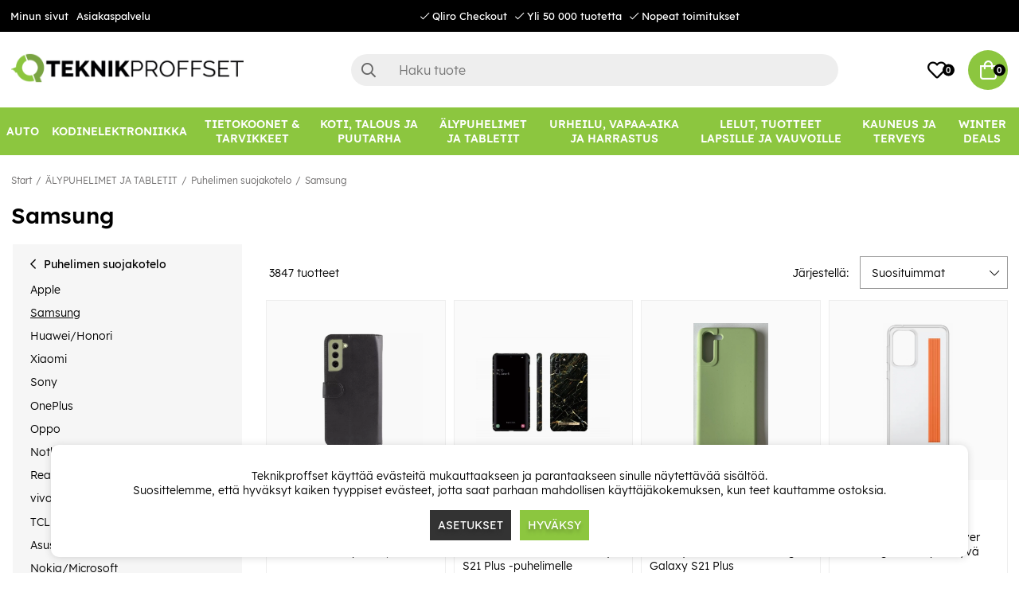

--- FILE ---
content_type: text/html; charset=UTF-8
request_url: https://www.teknikproffset.fi/alypuhelimet-ja-tabletit/puhelimen-suojakotelo/samsung-4
body_size: 91657
content:
<!DOCTYPE html>
<html lang="fi">
<head>
	<script nonce="YFRXHDn3bYMCa7rrsWJn56M6823p8gX2S2UNNoYeJFI" type="text/javascript"> var cm_active_categories = [1,2,3]; var cm_preactive_categories = []; var blocked_nodes = {}; var observer = new MutationObserver(function (mutations) { for(var i = 0; i < mutations.length; i++) { var _ref = mutations[i]; var addedNodes = _ref.addedNodes; for(var j = 0; j < addedNodes.length; j++) { var node = addedNodes[j]; if (node.nodeType === 1) { var src = node.src || ''; var type = node.type; var consent_type = ''; if (typeof node.attributes.consent_type !== 'undefined' && typeof node.attributes.consent_type.value !== 'undefined') consent_type = node.attributes.consent_type.value; if (blocked_content_type(consent_type)) { if (typeof blocked_nodes[consent_type] === 'undefined') blocked_nodes[consent_type] = []; var clone; if (node.tagName === 'SCRIPT') { clone = node.cloneNode(true); } else { clone = node; } clone.air_prev = node.previousElementSibling; clone.air_next = node.nextElementSibling; clone.air_parent = node.parentElement; blocked_nodes[consent_type].push(clone); if (node.tagName === 'SCRIPT') node.type = 'javascript/blocked'; node.parentElement.removeChild(node); var beforeScriptExecuteListener = function beforeScriptExecuteListener(event) { event.preventDefault(); }; node.addEventListener('beforescriptexecute', beforeScriptExecuteListener); } else { log_node(node, consent_type); } } } } }); observer.observe(document.documentElement, { childList: true, subtree: true }); var blocked_content_type = function blocked_content_type(consent_type) { var blocked = 0; if ((typeof(cm_active_categories) == "undefined" || cm_active_categories.includes(parseInt(consent_type))) && consent_type && !check_consent(consent_type, "") && consent_type > 1) blocked = 1; return blocked; }; var external_nodes = []; var internal_nodes = []; var inline_nodes = []; var log_node = function log_node(node, consent_type) { if (node.tagName === 'SCRIPT') { if (node.src && (node.src.indexOf(window.location.host) <= -1 || node.src.indexOf(window.location.host) > 10)) { external_nodes.push(node.src); } else if (node.src) { internal_nodes.push(node.src); } else { inline_nodes.push(node.innerHTML); } } }; document.addEventListener("DOMContentLoaded", function() { if (document.querySelector('#cookie_consent')) { init_cookie_consent(); } }); var init_cookie_consent = function init_cookie_consent(force) { var cookie_consent = get_cookie_consent("air_cookie_consent") || ""; var all_signed = 0; var consents = []; if (cookie_consent) { all_signed = 1; consents = JSON.parse(cookie_consent); var elements = document.querySelectorAll('#cookie_consent_manager input[type=checkbox]'); for (let element of elements) { if (typeof(consents[element.value]) == "undefined") all_signed = 0; } } else { var elements = document.querySelectorAll('#cookie_consent_manager input[type=checkbox][prechecked=true]'); for (let element of elements) { element.checked = true; } } if (!all_signed || force) { document.getElementById('cookie_consent').style.display = 'block'; var elements = document.querySelectorAll('#cookie_consent_manager input[type=checkbox]'); for (let element of elements) { if (consents[element.value]) element.checked = consents[element.value]; } init_acm_click_events(); } }; var init_acm_click_events = function() { document.getElementById("cookie_consent_manage").addEventListener("click", function () { let cookie_consent_manager = document.getElementById('cookie_consent_manager'); if (cookie_consent_manager) cookie_consent_manager.style.display = 'block'; let cookie_consent = document.getElementById('cookie_consent'); if (cookie_consent) cookie_consent.classList.add('managing'); document.querySelectorAll(".dimmer2").forEach(item => { item.addEventListener('click', event => { item.classList.add('active') }) }); }); document.getElementById("cookie_consent_manage_rec").addEventListener("click", function () { var elements = document.querySelectorAll('#cookie_consent_manager input[type=checkbox]'); for (let element of elements) { element.checked = true; } document.getElementById("cookie_consent_manager_confirm").dispatchEvent(new Event("click")); }); let cookie_consent_manager_accept = document.getElementById("cookie_consent_manager_accept"); if (cookie_consent_manager_accept) { cookie_consent_manager_accept.addEventListener("click", function () { cm_action(true); }); } document.getElementById("cookie_consent_manager_confirm").addEventListener("click", function () { cm_action(); }); document.querySelectorAll(".cookie_consent_manager_accept_req").forEach(item => { item.addEventListener('click', event => { cm_action(false); }) }); }; var cm_action = function(consent){ let cookie_consent = document.getElementById('cookie_consent'); if (cookie_consent) cookie_consent.style.display = 'none'; let cookie_consent_manager = document.getElementById('cookie_consent_manager'); if (cookie_consent_manager) cookie_consent_manager.style.display = 'none'; document.querySelectorAll(".dimmer2").forEach(item => { item.addEventListener('click', event => { item.classList.remove('active') }) }); var consents = {}; var elements = document.querySelectorAll('#cookie_consent_manager input[type=checkbox]'); for (let element of elements) { consents[element.value] = typeof(consent) !== "undefined" ? consent : element.checked; } consents[1] = true; var cookie_consents = JSON.stringify(consents); set_cookie_consent(cookie_consents); consent_action(cookie_consents); window.dispatchEvent(new Event("acm_change")); }; var set_cookie_consent = function set_cookie_consent(value) { var exdate = new Date(); exdate.setDate(exdate.getDate() + 30); document.cookie = "air_cookie_consent" + "=" + value + "; expires= " + exdate.toUTCString() + "; path=/" + (location.protocol === "https:" ? "; secure" : ""); }; var get_cookie_consent = function get_cookie_consent(name) { var nameEQ = name + "="; var ca = document.cookie.split('; '); for (let c of ca) { if (c.indexOf(nameEQ) === 0) return c.substring(nameEQ.length, c.length); } return null; }; var consent_action = function consent_action(cookie_consent) { var consent_data = JSON.parse(cookie_consent); for(var category_id in consent_data) { if (consent_data[category_id]) { approve_category(category_id); } } }; var approve_category = function(category_id) { if (typeof blocked_nodes[category_id] !== 'undefined') { for (let node of blocked_nodes[category_id]) { if (node.type == "text/javascript") { var script = document.createElement("script"); script.type = "text/javascript"; if (node.src) { script.src = node.src; } else if (node.innerHTML) { script.innerHTML = node.innerHTML; } document.getElementsByTagName("head")[0].appendChild(script); } else if (node.air_prev && node.air_parent) { cm_insertAfter(node, node.air_prev, node.air_parent); } else if (node.air_next && node.air_parent) { node.air_parent.insertBefore(node, node.air_next); } else if (node.air_parent) { node.air_parent.append(node); } } delete blocked_nodes[category_id]; } }; function cm_insertAfter(newNode, existingNode, parent) { parent.insertBefore(newNode, existingNode.nextSibling); } var check_consent = function check_consent(type, cookie_consent) { if (!type) return false; if (!cookie_consent) cookie_consent = get_cookie_consent("air_cookie_consent"); if (!cookie_consent) return (typeof(cm_preactive_categories) == "undefined" || cm_preactive_categories.includes(parseInt(type))); var consents = JSON.parse(cookie_consent); if (typeof(consents[type]) === 'undefined') return false; return consents[type]; }; </script>
	<meta charset="utf-8">
	<title>Samsung | Teknikproffset.fi</title>
	<meta name="description" content="Samsung - Puhelimen suojakotelo - ÄLYPUHELIMET JA TABLETIT. Osta osoitteesta Teknikproffset.fi.">
	<meta name="keywords" content="">
	<meta name="robots" content="INDEX, FOLLOW">
	<meta name="revisit-after" content="14 days">
	<meta name="distribution" content="global">
	<meta http-equiv="expires" content="0">
	<meta name="theme-color" content="#000000" />
	<!-- disables Compatibility view IE -->
	<meta http-equiv="X-UA-Compatible" content="IE=9; IE=8; IE=7; IE=EDGE" />
	<!-- Responsive and mobile friendly stuff -->
	<meta name="HandheldFriendly" content="True">
	<meta name="viewport" content="initial-scale=1.0, minimum-scale=1.0, width=device-width">
	<meta name="apple-mobile-web-app-capable" content="yes" />
	<link rel="canonical" href="https://www.teknikproffset.fi/alypuhelimet-ja-tabletit/puhelimen-suojakotelo/samsung-4" />
	<meta property="og:title" content="Samsung"/>
<meta property="og:url" content="https://www.teknikproffset.se/alypuhelimet-ja-tabletit/puhelimen-suojakotelo/samsung-4"/>


	<link rel="icon" href="/favicon.ico" type="image/x-icon">
	<!-- preload fonts -->
	<link rel="preload" as="font" href="/themes/air_theme_x/design/css/webfonts/open-sans-regular.woff2" onload="this.rel='font'" crossorigin>
	<link rel="preload" as="font" href="/themes/air_theme_x/design/css/webfonts/open-sans-700.woff2" onload="this.rel='font'" crossorigin>
	<link rel="preload" as="font" href="/themes/air_theme_x/design/css/webfonts/fa-light-300.woff2" onload="this.rel='font'" crossorigin>
	<link rel="preload" as="font" href="/themes/air_theme_x/design/css/webfonts/fa-regular-400.woff2" onload="this.rel='font'" crossorigin>
	<link rel="preload" as="font" href="/themes/air_theme_x/design/css/webfonts/fa-solid-900.woff2" onload="this.rel='font'" crossorigin>
	<!-- preload logo -->
	<link rel="preload" as="image" href="/themes/master/design/bilder/teknikproffset_logo.png">

	<script type="text/javascript">
		if(/MSIE \d|Trident.*rv:/.test(navigator.userAgent)){
			document.write('<script src="/themes/air_theme_x/design/script/ie11CustomProperties.js"><\/script><link rel="stylesheet" href="/themes/air_theme_x/design/css/ie.css">');
		}
	</script>

	










<script nonce="YFRXHDn3bYMCa7rrsWJn56M6823p8gX2S2UNNoYeJFI">/** FILE: /themes/default/design/script/jquery.min.3.4.1.js **/
!function(e,t){"use strict";"object"==typeof module&&"object"==typeof module.exports?module.exports=e.document?t(e,!0):function(e){if(!e.document)throw new Error("jQuery requires a window with a document");return t(e)}:t(e)}("undefined"!=typeof window?window:this,function(C,e){"use strict";var t=[],E=C.document,r=Object.getPrototypeOf,s=t.slice,g=t.concat,u=t.push,i=t.indexOf,n={},o=n.toString,v=n.hasOwnProperty,a=v.toString,l=a.call(Object),y={},m=function(e){return"function"==typeof e&&"number"!=typeof e.nodeType},x=function(e){return null!=e&&e===e.window},c={type:!0,src:!0,nonce:!0,noModule:!0};function b(e,t,n){var r,i,o=(n=n||E).createElement("script");if(o.text=e,t)for(r in c)(i=t[r]||t.getAttribute&&t.getAttribute(r))&&o.setAttribute(r,i);n.head.appendChild(o).parentNode.removeChild(o)}function w(e){return null==e?e+"":"object"==typeof e||"function"==typeof e?n[o.call(e)]||"object":typeof e}var f="3.4.1",k=function(e,t){return new k.fn.init(e,t)},p=/^[\s\uFEFF\xA0]+|[\s\uFEFF\xA0]+$/g;function d(e){var t=!!e&&"length"in e&&e.length,n=w(e);return!m(e)&&!x(e)&&("array"===n||0===t||"number"==typeof t&&0<t&&t-1 in e)}k.fn=k.prototype={jquery:f,constructor:k,length:0,toArray:function(){return s.call(this)},get:function(e){return null==e?s.call(this):e<0?this[e+this.length]:this[e]},pushStack:function(e){var t=k.merge(this.constructor(),e);return t.prevObject=this,t},each:function(e){return k.each(this,e)},map:function(n){return this.pushStack(k.map(this,function(e,t){return n.call(e,t,e)}))},slice:function(){return this.pushStack(s.apply(this,arguments))},first:function(){return this.eq(0)},last:function(){return this.eq(-1)},eq:function(e){var t=this.length,n=+e+(e<0?t:0);return this.pushStack(0<=n&&n<t?[this[n]]:[])},end:function(){return this.prevObject||this.constructor()},push:u,sort:t.sort,splice:t.splice},k.extend=k.fn.extend=function(){var e,t,n,r,i,o,a=arguments[0]||{},s=1,u=arguments.length,l=!1;for("boolean"==typeof a&&(l=a,a=arguments[s]||{},s++),"object"==typeof a||m(a)||(a={}),s===u&&(a=this,s--);s<u;s++)if(null!=(e=arguments[s]))for(t in e)r=e[t],"__proto__"!==t&&a!==r&&(l&&r&&(k.isPlainObject(r)||(i=Array.isArray(r)))?(n=a[t],o=i&&!Array.isArray(n)?[]:i||k.isPlainObject(n)?n:{},i=!1,a[t]=k.extend(l,o,r)):void 0!==r&&(a[t]=r));return a},k.extend({expando:"jQuery"+(f+Math.random()).replace(/\D/g,""),isReady:!0,error:function(e){throw new Error(e)},noop:function(){},isPlainObject:function(e){var t,n;return!(!e||"[object Object]"!==o.call(e))&&(!(t=r(e))||"function"==typeof(n=v.call(t,"constructor")&&t.constructor)&&a.call(n)===l)},isEmptyObject:function(e){var t;for(t in e)return!1;return!0},globalEval:function(e,t){b(e,{nonce:t&&t.nonce})},each:function(e,t){var n,r=0;if(d(e)){for(n=e.length;r<n;r++)if(!1===t.call(e[r],r,e[r]))break}else for(r in e)if(!1===t.call(e[r],r,e[r]))break;return e},trim:function(e){return null==e?"":(e+"").replace(p,"")},makeArray:function(e,t){var n=t||[];return null!=e&&(d(Object(e))?k.merge(n,"string"==typeof e?[e]:e):u.call(n,e)),n},inArray:function(e,t,n){return null==t?-1:i.call(t,e,n)},merge:function(e,t){for(var n=+t.length,r=0,i=e.length;r<n;r++)e[i++]=t[r];return e.length=i,e},grep:function(e,t,n){for(var r=[],i=0,o=e.length,a=!n;i<o;i++)!t(e[i],i)!==a&&r.push(e[i]);return r},map:function(e,t,n){var r,i,o=0,a=[];if(d(e))for(r=e.length;o<r;o++)null!=(i=t(e[o],o,n))&&a.push(i);else for(o in e)null!=(i=t(e[o],o,n))&&a.push(i);return g.apply([],a)},guid:1,support:y}),"function"==typeof Symbol&&(k.fn[Symbol.iterator]=t[Symbol.iterator]),k.each("Boolean Number String Function Array Date RegExp Object Error Symbol".split(" "),function(e,t){n["[object "+t+"]"]=t.toLowerCase()});var h=function(n){var e,d,b,o,i,h,f,g,w,u,l,T,C,a,E,v,s,c,y,k="sizzle"+1*new Date,m=n.document,S=0,r=0,p=ue(),x=ue(),N=ue(),A=ue(),D=function(e,t){return e===t&&(l=!0),0},j={}.hasOwnProperty,t=[],q=t.pop,L=t.push,H=t.push,O=t.slice,P=function(e,t){for(var n=0,r=e.length;n<r;n++)if(e[n]===t)return n;return-1},R="checked|selected|async|autofocus|autoplay|controls|defer|disabled|hidden|ismap|loop|multiple|open|readonly|required|scoped",M="[\\x20\\t\\r\\n\\f]",I="(?:\\\\.|[\\w-]|[^\0-\\xa0])+",W="\\["+M+"*("+I+")(?:"+M+"*([*^$|!~]?=)"+M+"*(?:'((?:\\\\.|[^\\\\'])*)'|\"((?:\\\\.|[^\\\\\"])*)\"|("+I+"))|)"+M+"*\\]",$=":("+I+")(?:\\((('((?:\\\\.|[^\\\\'])*)'|\"((?:\\\\.|[^\\\\\"])*)\")|((?:\\\\.|[^\\\\()[\\]]|"+W+")*)|.*)\\)|)",F=new RegExp(M+"+","g"),B=new RegExp("^"+M+"+|((?:^|[^\\\\])(?:\\\\.)*)"+M+"+$","g"),_=new RegExp("^"+M+"*,"+M+"*"),z=new RegExp("^"+M+"*([>+~]|"+M+")"+M+"*"),U=new RegExp(M+"|>"),X=new RegExp($),V=new RegExp("^"+I+"$"),G={ID:new RegExp("^#("+I+")"),CLASS:new RegExp("^\\.("+I+")"),TAG:new RegExp("^("+I+"|[*])"),ATTR:new RegExp("^"+W),PSEUDO:new RegExp("^"+$),CHILD:new RegExp("^:(only|first|last|nth|nth-last)-(child|of-type)(?:\\("+M+"*(even|odd|(([+-]|)(\\d*)n|)"+M+"*(?:([+-]|)"+M+"*(\\d+)|))"+M+"*\\)|)","i"),bool:new RegExp("^(?:"+R+")$","i"),needsContext:new RegExp("^"+M+"*[>+~]|:(even|odd|eq|gt|lt|nth|first|last)(?:\\("+M+"*((?:-\\d)?\\d*)"+M+"*\\)|)(?=[^-]|$)","i")},Y=/HTML$/i,Q=/^(?:input|select|textarea|button)$/i,J=/^h\d$/i,K=/^[^{]+\{\s*\[native \w/,Z=/^(?:#([\w-]+)|(\w+)|\.([\w-]+))$/,ee=/[+~]/,te=new RegExp("\\\\([\\da-f]{1,6}"+M+"?|("+M+")|.)","ig"),ne=function(e,t,n){var r="0x"+t-65536;return r!=r||n?t:r<0?String.fromCharCode(r+65536):String.fromCharCode(r>>10|55296,1023&r|56320)},re=/([\0-\x1f\x7f]|^-?\d)|^-$|[^\0-\x1f\x7f-\uFFFF\w-]/g,ie=function(e,t){return t?"\0"===e?"\ufffd":e.slice(0,-1)+"\\"+e.charCodeAt(e.length-1).toString(16)+" ":"\\"+e},oe=function(){T()},ae=be(function(e){return!0===e.disabled&&"fieldset"===e.nodeName.toLowerCase()},{dir:"parentNode",next:"legend"});try{H.apply(t=O.call(m.childNodes),m.childNodes),t[m.childNodes.length].nodeType}catch(e){H={apply:t.length?function(e,t){L.apply(e,O.call(t))}:function(e,t){var n=e.length,r=0;while(e[n++]=t[r++]);e.length=n-1}}}function se(t,e,n,r){var i,o,a,s,u,l,c,f=e&&e.ownerDocument,p=e?e.nodeType:9;if(n=n||[],"string"!=typeof t||!t||1!==p&&9!==p&&11!==p)return n;if(!r&&((e?e.ownerDocument||e:m)!==C&&T(e),e=e||C,E)){if(11!==p&&(u=Z.exec(t)))if(i=u[1]){if(9===p){if(!(a=e.getElementById(i)))return n;if(a.id===i)return n.push(a),n}else if(f&&(a=f.getElementById(i))&&y(e,a)&&a.id===i)return n.push(a),n}else{if(u[2])return H.apply(n,e.getElementsByTagName(t)),n;if((i=u[3])&&d.getElementsByClassName&&e.getElementsByClassName)return H.apply(n,e.getElementsByClassName(i)),n}if(d.qsa&&!A[t+" "]&&(!v||!v.test(t))&&(1!==p||"object"!==e.nodeName.toLowerCase())){if(c=t,f=e,1===p&&U.test(t)){(s=e.getAttribute("id"))?s=s.replace(re,ie):e.setAttribute("id",s=k),o=(l=h(t)).length;while(o--)l[o]="#"+s+" "+xe(l[o]);c=l.join(","),f=ee.test(t)&&ye(e.parentNode)||e}try{return H.apply(n,f.querySelectorAll(c)),n}catch(e){A(t,!0)}finally{s===k&&e.removeAttribute("id")}}}return g(t.replace(B,"$1"),e,n,r)}function ue(){var r=[];return function e(t,n){return r.push(t+" ")>b.cacheLength&&delete e[r.shift()],e[t+" "]=n}}function le(e){return e[k]=!0,e}function ce(e){var t=C.createElement("fieldset");try{return!!e(t)}catch(e){return!1}finally{t.parentNode&&t.parentNode.removeChild(t),t=null}}function fe(e,t){var n=e.split("|"),r=n.length;while(r--)b.attrHandle[n[r]]=t}function pe(e,t){var n=t&&e,r=n&&1===e.nodeType&&1===t.nodeType&&e.sourceIndex-t.sourceIndex;if(r)return r;if(n)while(n=n.nextSibling)if(n===t)return-1;return e?1:-1}function de(t){return function(e){return"input"===e.nodeName.toLowerCase()&&e.type===t}}function he(n){return function(e){var t=e.nodeName.toLowerCase();return("input"===t||"button"===t)&&e.type===n}}function ge(t){return function(e){return"form"in e?e.parentNode&&!1===e.disabled?"label"in e?"label"in e.parentNode?e.parentNode.disabled===t:e.disabled===t:e.isDisabled===t||e.isDisabled!==!t&&ae(e)===t:e.disabled===t:"label"in e&&e.disabled===t}}function ve(a){return le(function(o){return o=+o,le(function(e,t){var n,r=a([],e.length,o),i=r.length;while(i--)e[n=r[i]]&&(e[n]=!(t[n]=e[n]))})})}function ye(e){return e&&"undefined"!=typeof e.getElementsByTagName&&e}for(e in d=se.support={},i=se.isXML=function(e){var t=e.namespaceURI,n=(e.ownerDocument||e).documentElement;return!Y.test(t||n&&n.nodeName||"HTML")},T=se.setDocument=function(e){var t,n,r=e?e.ownerDocument||e:m;return r!==C&&9===r.nodeType&&r.documentElement&&(a=(C=r).documentElement,E=!i(C),m!==C&&(n=C.defaultView)&&n.top!==n&&(n.addEventListener?n.addEventListener("unload",oe,!1):n.attachEvent&&n.attachEvent("onunload",oe)),d.attributes=ce(function(e){return e.className="i",!e.getAttribute("className")}),d.getElementsByTagName=ce(function(e){return e.appendChild(C.createComment("")),!e.getElementsByTagName("*").length}),d.getElementsByClassName=K.test(C.getElementsByClassName),d.getById=ce(function(e){return a.appendChild(e).id=k,!C.getElementsByName||!C.getElementsByName(k).length}),d.getById?(b.filter.ID=function(e){var t=e.replace(te,ne);return function(e){return e.getAttribute("id")===t}},b.find.ID=function(e,t){if("undefined"!=typeof t.getElementById&&E){var n=t.getElementById(e);return n?[n]:[]}}):(b.filter.ID=function(e){var n=e.replace(te,ne);return function(e){var t="undefined"!=typeof e.getAttributeNode&&e.getAttributeNode("id");return t&&t.value===n}},b.find.ID=function(e,t){if("undefined"!=typeof t.getElementById&&E){var n,r,i,o=t.getElementById(e);if(o){if((n=o.getAttributeNode("id"))&&n.value===e)return[o];i=t.getElementsByName(e),r=0;while(o=i[r++])if((n=o.getAttributeNode("id"))&&n.value===e)return[o]}return[]}}),b.find.TAG=d.getElementsByTagName?function(e,t){return"undefined"!=typeof t.getElementsByTagName?t.getElementsByTagName(e):d.qsa?t.querySelectorAll(e):void 0}:function(e,t){var n,r=[],i=0,o=t.getElementsByTagName(e);if("*"===e){while(n=o[i++])1===n.nodeType&&r.push(n);return r}return o},b.find.CLASS=d.getElementsByClassName&&function(e,t){if("undefined"!=typeof t.getElementsByClassName&&E)return t.getElementsByClassName(e)},s=[],v=[],(d.qsa=K.test(C.querySelectorAll))&&(ce(function(e){a.appendChild(e).innerHTML="<a id='"+k+"'></a><select id='"+k+"-\r\\' msallowcapture=''><option selected=''></option></select>",e.querySelectorAll("[msallowcapture^='']").length&&v.push("[*^$]="+M+"*(?:''|\"\")"),e.querySelectorAll("[selected]").length||v.push("\\["+M+"*(?:value|"+R+")"),e.querySelectorAll("[id~="+k+"-]").length||v.push("~="),e.querySelectorAll(":checked").length||v.push(":checked"),e.querySelectorAll("a#"+k+"+*").length||v.push(".#.+[+~]")}),ce(function(e){e.innerHTML="<a href='' disabled='disabled'></a><select disabled='disabled'><option/></select>";var t=C.createElement("input");t.setAttribute("type","hidden"),e.appendChild(t).setAttribute("name","D"),e.querySelectorAll("[name=d]").length&&v.push("name"+M+"*[*^$|!~]?="),2!==e.querySelectorAll(":enabled").length&&v.push(":enabled",":disabled"),a.appendChild(e).disabled=!0,2!==e.querySelectorAll(":disabled").length&&v.push(":enabled",":disabled"),e.querySelectorAll("*,:x"),v.push(",.*:")})),(d.matchesSelector=K.test(c=a.matches||a.webkitMatchesSelector||a.mozMatchesSelector||a.oMatchesSelector||a.msMatchesSelector))&&ce(function(e){d.disconnectedMatch=c.call(e,"*"),c.call(e,"[s!='']:x"),s.push("!=",$)}),v=v.length&&new RegExp(v.join("|")),s=s.length&&new RegExp(s.join("|")),t=K.test(a.compareDocumentPosition),y=t||K.test(a.contains)?function(e,t){var n=9===e.nodeType?e.documentElement:e,r=t&&t.parentNode;return e===r||!(!r||1!==r.nodeType||!(n.contains?n.contains(r):e.compareDocumentPosition&&16&e.compareDocumentPosition(r)))}:function(e,t){if(t)while(t=t.parentNode)if(t===e)return!0;return!1},D=t?function(e,t){if(e===t)return l=!0,0;var n=!e.compareDocumentPosition-!t.compareDocumentPosition;return n||(1&(n=(e.ownerDocument||e)===(t.ownerDocument||t)?e.compareDocumentPosition(t):1)||!d.sortDetached&&t.compareDocumentPosition(e)===n?e===C||e.ownerDocument===m&&y(m,e)?-1:t===C||t.ownerDocument===m&&y(m,t)?1:u?P(u,e)-P(u,t):0:4&n?-1:1)}:function(e,t){if(e===t)return l=!0,0;var n,r=0,i=e.parentNode,o=t.parentNode,a=[e],s=[t];if(!i||!o)return e===C?-1:t===C?1:i?-1:o?1:u?P(u,e)-P(u,t):0;if(i===o)return pe(e,t);n=e;while(n=n.parentNode)a.unshift(n);n=t;while(n=n.parentNode)s.unshift(n);while(a[r]===s[r])r++;return r?pe(a[r],s[r]):a[r]===m?-1:s[r]===m?1:0}),C},se.matches=function(e,t){return se(e,null,null,t)},se.matchesSelector=function(e,t){if((e.ownerDocument||e)!==C&&T(e),d.matchesSelector&&E&&!A[t+" "]&&(!s||!s.test(t))&&(!v||!v.test(t)))try{var n=c.call(e,t);if(n||d.disconnectedMatch||e.document&&11!==e.document.nodeType)return n}catch(e){A(t,!0)}return 0<se(t,C,null,[e]).length},se.contains=function(e,t){return(e.ownerDocument||e)!==C&&T(e),y(e,t)},se.attr=function(e,t){(e.ownerDocument||e)!==C&&T(e);var n=b.attrHandle[t.toLowerCase()],r=n&&j.call(b.attrHandle,t.toLowerCase())?n(e,t,!E):void 0;return void 0!==r?r:d.attributes||!E?e.getAttribute(t):(r=e.getAttributeNode(t))&&r.specified?r.value:null},se.escape=function(e){return(e+"").replace(re,ie)},se.error=function(e){throw new Error("Syntax error, unrecognized expression: "+e)},se.uniqueSort=function(e){var t,n=[],r=0,i=0;if(l=!d.detectDuplicates,u=!d.sortStable&&e.slice(0),e.sort(D),l){while(t=e[i++])t===e[i]&&(r=n.push(i));while(r--)e.splice(n[r],1)}return u=null,e},o=se.getText=function(e){var t,n="",r=0,i=e.nodeType;if(i){if(1===i||9===i||11===i){if("string"==typeof e.textContent)return e.textContent;for(e=e.firstChild;e;e=e.nextSibling)n+=o(e)}else if(3===i||4===i)return e.nodeValue}else while(t=e[r++])n+=o(t);return n},(b=se.selectors={cacheLength:50,createPseudo:le,match:G,attrHandle:{},find:{},relative:{">":{dir:"parentNode",first:!0}," ":{dir:"parentNode"},"+":{dir:"previousSibling",first:!0},"~":{dir:"previousSibling"}},preFilter:{ATTR:function(e){return e[1]=e[1].replace(te,ne),e[3]=(e[3]||e[4]||e[5]||"").replace(te,ne),"~="===e[2]&&(e[3]=" "+e[3]+" "),e.slice(0,4)},CHILD:function(e){return e[1]=e[1].toLowerCase(),"nth"===e[1].slice(0,3)?(e[3]||se.error(e[0]),e[4]=+(e[4]?e[5]+(e[6]||1):2*("even"===e[3]||"odd"===e[3])),e[5]=+(e[7]+e[8]||"odd"===e[3])):e[3]&&se.error(e[0]),e},PSEUDO:function(e){var t,n=!e[6]&&e[2];return G.CHILD.test(e[0])?null:(e[3]?e[2]=e[4]||e[5]||"":n&&X.test(n)&&(t=h(n,!0))&&(t=n.indexOf(")",n.length-t)-n.length)&&(e[0]=e[0].slice(0,t),e[2]=n.slice(0,t)),e.slice(0,3))}},filter:{TAG:function(e){var t=e.replace(te,ne).toLowerCase();return"*"===e?function(){return!0}:function(e){return e.nodeName&&e.nodeName.toLowerCase()===t}},CLASS:function(e){var t=p[e+" "];return t||(t=new RegExp("(^|"+M+")"+e+"("+M+"|$)"))&&p(e,function(e){return t.test("string"==typeof e.className&&e.className||"undefined"!=typeof e.getAttribute&&e.getAttribute("class")||"")})},ATTR:function(n,r,i){return function(e){var t=se.attr(e,n);return null==t?"!="===r:!r||(t+="","="===r?t===i:"!="===r?t!==i:"^="===r?i&&0===t.indexOf(i):"*="===r?i&&-1<t.indexOf(i):"$="===r?i&&t.slice(-i.length)===i:"~="===r?-1<(" "+t.replace(F," ")+" ").indexOf(i):"|="===r&&(t===i||t.slice(0,i.length+1)===i+"-"))}},CHILD:function(h,e,t,g,v){var y="nth"!==h.slice(0,3),m="last"!==h.slice(-4),x="of-type"===e;return 1===g&&0===v?function(e){return!!e.parentNode}:function(e,t,n){var r,i,o,a,s,u,l=y!==m?"nextSibling":"previousSibling",c=e.parentNode,f=x&&e.nodeName.toLowerCase(),p=!n&&!x,d=!1;if(c){if(y){while(l){a=e;while(a=a[l])if(x?a.nodeName.toLowerCase()===f:1===a.nodeType)return!1;u=l="only"===h&&!u&&"nextSibling"}return!0}if(u=[m?c.firstChild:c.lastChild],m&&p){d=(s=(r=(i=(o=(a=c)[k]||(a[k]={}))[a.uniqueID]||(o[a.uniqueID]={}))[h]||[])[0]===S&&r[1])&&r[2],a=s&&c.childNodes[s];while(a=++s&&a&&a[l]||(d=s=0)||u.pop())if(1===a.nodeType&&++d&&a===e){i[h]=[S,s,d];break}}else if(p&&(d=s=(r=(i=(o=(a=e)[k]||(a[k]={}))[a.uniqueID]||(o[a.uniqueID]={}))[h]||[])[0]===S&&r[1]),!1===d)while(a=++s&&a&&a[l]||(d=s=0)||u.pop())if((x?a.nodeName.toLowerCase()===f:1===a.nodeType)&&++d&&(p&&((i=(o=a[k]||(a[k]={}))[a.uniqueID]||(o[a.uniqueID]={}))[h]=[S,d]),a===e))break;return(d-=v)===g||d%g==0&&0<=d/g}}},PSEUDO:function(e,o){var t,a=b.pseudos[e]||b.setFilters[e.toLowerCase()]||se.error("unsupported pseudo: "+e);return a[k]?a(o):1<a.length?(t=[e,e,"",o],b.setFilters.hasOwnProperty(e.toLowerCase())?le(function(e,t){var n,r=a(e,o),i=r.length;while(i--)e[n=P(e,r[i])]=!(t[n]=r[i])}):function(e){return a(e,0,t)}):a}},pseudos:{not:le(function(e){var r=[],i=[],s=f(e.replace(B,"$1"));return s[k]?le(function(e,t,n,r){var i,o=s(e,null,r,[]),a=e.length;while(a--)(i=o[a])&&(e[a]=!(t[a]=i))}):function(e,t,n){return r[0]=e,s(r,null,n,i),r[0]=null,!i.pop()}}),has:le(function(t){return function(e){return 0<se(t,e).length}}),contains:le(function(t){return t=t.replace(te,ne),function(e){return-1<(e.textContent||o(e)).indexOf(t)}}),lang:le(function(n){return V.test(n||"")||se.error("unsupported lang: "+n),n=n.replace(te,ne).toLowerCase(),function(e){var t;do{if(t=E?e.lang:e.getAttribute("xml:lang")||e.getAttribute("lang"))return(t=t.toLowerCase())===n||0===t.indexOf(n+"-")}while((e=e.parentNode)&&1===e.nodeType);return!1}}),target:function(e){var t=n.location&&n.location.hash;return t&&t.slice(1)===e.id},root:function(e){return e===a},focus:function(e){return e===C.activeElement&&(!C.hasFocus||C.hasFocus())&&!!(e.type||e.href||~e.tabIndex)},enabled:ge(!1),disabled:ge(!0),checked:function(e){var t=e.nodeName.toLowerCase();return"input"===t&&!!e.checked||"option"===t&&!!e.selected},selected:function(e){return e.parentNode&&e.parentNode.selectedIndex,!0===e.selected},empty:function(e){for(e=e.firstChild;e;e=e.nextSibling)if(e.nodeType<6)return!1;return!0},parent:function(e){return!b.pseudos.empty(e)},header:function(e){return J.test(e.nodeName)},input:function(e){return Q.test(e.nodeName)},button:function(e){var t=e.nodeName.toLowerCase();return"input"===t&&"button"===e.type||"button"===t},text:function(e){var t;return"input"===e.nodeName.toLowerCase()&&"text"===e.type&&(null==(t=e.getAttribute("type"))||"text"===t.toLowerCase())},first:ve(function(){return[0]}),last:ve(function(e,t){return[t-1]}),eq:ve(function(e,t,n){return[n<0?n+t:n]}),even:ve(function(e,t){for(var n=0;n<t;n+=2)e.push(n);return e}),odd:ve(function(e,t){for(var n=1;n<t;n+=2)e.push(n);return e}),lt:ve(function(e,t,n){for(var r=n<0?n+t:t<n?t:n;0<=--r;)e.push(r);return e}),gt:ve(function(e,t,n){for(var r=n<0?n+t:n;++r<t;)e.push(r);return e})}}).pseudos.nth=b.pseudos.eq,{radio:!0,checkbox:!0,file:!0,password:!0,image:!0})b.pseudos[e]=de(e);for(e in{submit:!0,reset:!0})b.pseudos[e]=he(e);function me(){}function xe(e){for(var t=0,n=e.length,r="";t<n;t++)r+=e[t].value;return r}function be(s,e,t){var u=e.dir,l=e.next,c=l||u,f=t&&"parentNode"===c,p=r++;return e.first?function(e,t,n){while(e=e[u])if(1===e.nodeType||f)return s(e,t,n);return!1}:function(e,t,n){var r,i,o,a=[S,p];if(n){while(e=e[u])if((1===e.nodeType||f)&&s(e,t,n))return!0}else while(e=e[u])if(1===e.nodeType||f)if(i=(o=e[k]||(e[k]={}))[e.uniqueID]||(o[e.uniqueID]={}),l&&l===e.nodeName.toLowerCase())e=e[u]||e;else{if((r=i[c])&&r[0]===S&&r[1]===p)return a[2]=r[2];if((i[c]=a)[2]=s(e,t,n))return!0}return!1}}function we(i){return 1<i.length?function(e,t,n){var r=i.length;while(r--)if(!i[r](e,t,n))return!1;return!0}:i[0]}function Te(e,t,n,r,i){for(var o,a=[],s=0,u=e.length,l=null!=t;s<u;s++)(o=e[s])&&(n&&!n(o,r,i)||(a.push(o),l&&t.push(s)));return a}function Ce(d,h,g,v,y,e){return v&&!v[k]&&(v=Ce(v)),y&&!y[k]&&(y=Ce(y,e)),le(function(e,t,n,r){var i,o,a,s=[],u=[],l=t.length,c=e||function(e,t,n){for(var r=0,i=t.length;r<i;r++)se(e,t[r],n);return n}(h||"*",n.nodeType?[n]:n,[]),f=!d||!e&&h?c:Te(c,s,d,n,r),p=g?y||(e?d:l||v)?[]:t:f;if(g&&g(f,p,n,r),v){i=Te(p,u),v(i,[],n,r),o=i.length;while(o--)(a=i[o])&&(p[u[o]]=!(f[u[o]]=a))}if(e){if(y||d){if(y){i=[],o=p.length;while(o--)(a=p[o])&&i.push(f[o]=a);y(null,p=[],i,r)}o=p.length;while(o--)(a=p[o])&&-1<(i=y?P(e,a):s[o])&&(e[i]=!(t[i]=a))}}else p=Te(p===t?p.splice(l,p.length):p),y?y(null,t,p,r):H.apply(t,p)})}function Ee(e){for(var i,t,n,r=e.length,o=b.relative[e[0].type],a=o||b.relative[" "],s=o?1:0,u=be(function(e){return e===i},a,!0),l=be(function(e){return-1<P(i,e)},a,!0),c=[function(e,t,n){var r=!o&&(n||t!==w)||((i=t).nodeType?u(e,t,n):l(e,t,n));return i=null,r}];s<r;s++)if(t=b.relative[e[s].type])c=[be(we(c),t)];else{if((t=b.filter[e[s].type].apply(null,e[s].matches))[k]){for(n=++s;n<r;n++)if(b.relative[e[n].type])break;return Ce(1<s&&we(c),1<s&&xe(e.slice(0,s-1).concat({value:" "===e[s-2].type?"*":""})).replace(B,"$1"),t,s<n&&Ee(e.slice(s,n)),n<r&&Ee(e=e.slice(n)),n<r&&xe(e))}c.push(t)}return we(c)}return me.prototype=b.filters=b.pseudos,b.setFilters=new me,h=se.tokenize=function(e,t){var n,r,i,o,a,s,u,l=x[e+" "];if(l)return t?0:l.slice(0);a=e,s=[],u=b.preFilter;while(a){for(o in n&&!(r=_.exec(a))||(r&&(a=a.slice(r[0].length)||a),s.push(i=[])),n=!1,(r=z.exec(a))&&(n=r.shift(),i.push({value:n,type:r[0].replace(B," ")}),a=a.slice(n.length)),b.filter)!(r=G[o].exec(a))||u[o]&&!(r=u[o](r))||(n=r.shift(),i.push({value:n,type:o,matches:r}),a=a.slice(n.length));if(!n)break}return t?a.length:a?se.error(e):x(e,s).slice(0)},f=se.compile=function(e,t){var n,v,y,m,x,r,i=[],o=[],a=N[e+" "];if(!a){t||(t=h(e)),n=t.length;while(n--)(a=Ee(t[n]))[k]?i.push(a):o.push(a);(a=N(e,(v=o,m=0<(y=i).length,x=0<v.length,r=function(e,t,n,r,i){var o,a,s,u=0,l="0",c=e&&[],f=[],p=w,d=e||x&&b.find.TAG("*",i),h=S+=null==p?1:Math.random()||.1,g=d.length;for(i&&(w=t===C||t||i);l!==g&&null!=(o=d[l]);l++){if(x&&o){a=0,t||o.ownerDocument===C||(T(o),n=!E);while(s=v[a++])if(s(o,t||C,n)){r.push(o);break}i&&(S=h)}m&&((o=!s&&o)&&u--,e&&c.push(o))}if(u+=l,m&&l!==u){a=0;while(s=y[a++])s(c,f,t,n);if(e){if(0<u)while(l--)c[l]||f[l]||(f[l]=q.call(r));f=Te(f)}H.apply(r,f),i&&!e&&0<f.length&&1<u+y.length&&se.uniqueSort(r)}return i&&(S=h,w=p),c},m?le(r):r))).selector=e}return a},g=se.select=function(e,t,n,r){var i,o,a,s,u,l="function"==typeof e&&e,c=!r&&h(e=l.selector||e);if(n=n||[],1===c.length){if(2<(o=c[0]=c[0].slice(0)).length&&"ID"===(a=o[0]).type&&9===t.nodeType&&E&&b.relative[o[1].type]){if(!(t=(b.find.ID(a.matches[0].replace(te,ne),t)||[])[0]))return n;l&&(t=t.parentNode),e=e.slice(o.shift().value.length)}i=G.needsContext.test(e)?0:o.length;while(i--){if(a=o[i],b.relative[s=a.type])break;if((u=b.find[s])&&(r=u(a.matches[0].replace(te,ne),ee.test(o[0].type)&&ye(t.parentNode)||t))){if(o.splice(i,1),!(e=r.length&&xe(o)))return H.apply(n,r),n;break}}}return(l||f(e,c))(r,t,!E,n,!t||ee.test(e)&&ye(t.parentNode)||t),n},d.sortStable=k.split("").sort(D).join("")===k,d.detectDuplicates=!!l,T(),d.sortDetached=ce(function(e){return 1&e.compareDocumentPosition(C.createElement("fieldset"))}),ce(function(e){return e.innerHTML="<a href='#'></a>","#"===e.firstChild.getAttribute("href")})||fe("type|href|height|width",function(e,t,n){if(!n)return e.getAttribute(t,"type"===t.toLowerCase()?1:2)}),d.attributes&&ce(function(e){return e.innerHTML="<input/>",e.firstChild.setAttribute("value",""),""===e.firstChild.getAttribute("value")})||fe("value",function(e,t,n){if(!n&&"input"===e.nodeName.toLowerCase())return e.defaultValue}),ce(function(e){return null==e.getAttribute("disabled")})||fe(R,function(e,t,n){var r;if(!n)return!0===e[t]?t.toLowerCase():(r=e.getAttributeNode(t))&&r.specified?r.value:null}),se}(C);k.find=h,k.expr=h.selectors,k.expr[":"]=k.expr.pseudos,k.uniqueSort=k.unique=h.uniqueSort,k.text=h.getText,k.isXMLDoc=h.isXML,k.contains=h.contains,k.escapeSelector=h.escape;var T=function(e,t,n){var r=[],i=void 0!==n;while((e=e[t])&&9!==e.nodeType)if(1===e.nodeType){if(i&&k(e).is(n))break;r.push(e)}return r},S=function(e,t){for(var n=[];e;e=e.nextSibling)1===e.nodeType&&e!==t&&n.push(e);return n},N=k.expr.match.needsContext;function A(e,t){return e.nodeName&&e.nodeName.toLowerCase()===t.toLowerCase()}var D=/^<([a-z][^\/\0>:\x20\t\r\n\f]*)[\x20\t\r\n\f]*\/?>(?:<\/\1>|)$/i;function j(e,n,r){return m(n)?k.grep(e,function(e,t){return!!n.call(e,t,e)!==r}):n.nodeType?k.grep(e,function(e){return e===n!==r}):"string"!=typeof n?k.grep(e,function(e){return-1<i.call(n,e)!==r}):k.filter(n,e,r)}k.filter=function(e,t,n){var r=t[0];return n&&(e=":not("+e+")"),1===t.length&&1===r.nodeType?k.find.matchesSelector(r,e)?[r]:[]:k.find.matches(e,k.grep(t,function(e){return 1===e.nodeType}))},k.fn.extend({find:function(e){var t,n,r=this.length,i=this;if("string"!=typeof e)return this.pushStack(k(e).filter(function(){for(t=0;t<r;t++)if(k.contains(i[t],this))return!0}));for(n=this.pushStack([]),t=0;t<r;t++)k.find(e,i[t],n);return 1<r?k.uniqueSort(n):n},filter:function(e){return this.pushStack(j(this,e||[],!1))},not:function(e){return this.pushStack(j(this,e||[],!0))},is:function(e){return!!j(this,"string"==typeof e&&N.test(e)?k(e):e||[],!1).length}});var q,L=/^(?:\s*(<[\w\W]+>)[^>]*|#([\w-]+))$/;(k.fn.init=function(e,t,n){var r,i;if(!e)return this;if(n=n||q,"string"==typeof e){if(!(r="<"===e[0]&&">"===e[e.length-1]&&3<=e.length?[null,e,null]:L.exec(e))||!r[1]&&t)return!t||t.jquery?(t||n).find(e):this.constructor(t).find(e);if(r[1]){if(t=t instanceof k?t[0]:t,k.merge(this,k.parseHTML(r[1],t&&t.nodeType?t.ownerDocument||t:E,!0)),D.test(r[1])&&k.isPlainObject(t))for(r in t)m(this[r])?this[r](t[r]):this.attr(r,t[r]);return this}return(i=E.getElementById(r[2]))&&(this[0]=i,this.length=1),this}return e.nodeType?(this[0]=e,this.length=1,this):m(e)?void 0!==n.ready?n.ready(e):e(k):k.makeArray(e,this)}).prototype=k.fn,q=k(E);var H=/^(?:parents|prev(?:Until|All))/,O={children:!0,contents:!0,next:!0,prev:!0};function P(e,t){while((e=e[t])&&1!==e.nodeType);return e}k.fn.extend({has:function(e){var t=k(e,this),n=t.length;return this.filter(function(){for(var e=0;e<n;e++)if(k.contains(this,t[e]))return!0})},closest:function(e,t){var n,r=0,i=this.length,o=[],a="string"!=typeof e&&k(e);if(!N.test(e))for(;r<i;r++)for(n=this[r];n&&n!==t;n=n.parentNode)if(n.nodeType<11&&(a?-1<a.index(n):1===n.nodeType&&k.find.matchesSelector(n,e))){o.push(n);break}return this.pushStack(1<o.length?k.uniqueSort(o):o)},index:function(e){return e?"string"==typeof e?i.call(k(e),this[0]):i.call(this,e.jquery?e[0]:e):this[0]&&this[0].parentNode?this.first().prevAll().length:-1},add:function(e,t){return this.pushStack(k.uniqueSort(k.merge(this.get(),k(e,t))))},addBack:function(e){return this.add(null==e?this.prevObject:this.prevObject.filter(e))}}),k.each({parent:function(e){var t=e.parentNode;return t&&11!==t.nodeType?t:null},parents:function(e){return T(e,"parentNode")},parentsUntil:function(e,t,n){return T(e,"parentNode",n)},next:function(e){return P(e,"nextSibling")},prev:function(e){return P(e,"previousSibling")},nextAll:function(e){return T(e,"nextSibling")},prevAll:function(e){return T(e,"previousSibling")},nextUntil:function(e,t,n){return T(e,"nextSibling",n)},prevUntil:function(e,t,n){return T(e,"previousSibling",n)},siblings:function(e){return S((e.parentNode||{}).firstChild,e)},children:function(e){return S(e.firstChild)},contents:function(e){return"undefined"!=typeof e.contentDocument?e.contentDocument:(A(e,"template")&&(e=e.content||e),k.merge([],e.childNodes))}},function(r,i){k.fn[r]=function(e,t){var n=k.map(this,i,e);return"Until"!==r.slice(-5)&&(t=e),t&&"string"==typeof t&&(n=k.filter(t,n)),1<this.length&&(O[r]||k.uniqueSort(n),H.test(r)&&n.reverse()),this.pushStack(n)}});var R=/[^\x20\t\r\n\f]+/g;function M(e){return e}function I(e){throw e}function W(e,t,n,r){var i;try{e&&m(i=e.promise)?i.call(e).done(t).fail(n):e&&m(i=e.then)?i.call(e,t,n):t.apply(void 0,[e].slice(r))}catch(e){n.apply(void 0,[e])}}k.Callbacks=function(r){var e,n;r="string"==typeof r?(e=r,n={},k.each(e.match(R)||[],function(e,t){n[t]=!0}),n):k.extend({},r);var i,t,o,a,s=[],u=[],l=-1,c=function(){for(a=a||r.once,o=i=!0;u.length;l=-1){t=u.shift();while(++l<s.length)!1===s[l].apply(t[0],t[1])&&r.stopOnFalse&&(l=s.length,t=!1)}r.memory||(t=!1),i=!1,a&&(s=t?[]:"")},f={add:function(){return s&&(t&&!i&&(l=s.length-1,u.push(t)),function n(e){k.each(e,function(e,t){m(t)?r.unique&&f.has(t)||s.push(t):t&&t.length&&"string"!==w(t)&&n(t)})}(arguments),t&&!i&&c()),this},remove:function(){return k.each(arguments,function(e,t){var n;while(-1<(n=k.inArray(t,s,n)))s.splice(n,1),n<=l&&l--}),this},has:function(e){return e?-1<k.inArray(e,s):0<s.length},empty:function(){return s&&(s=[]),this},disable:function(){return a=u=[],s=t="",this},disabled:function(){return!s},lock:function(){return a=u=[],t||i||(s=t=""),this},locked:function(){return!!a},fireWith:function(e,t){return a||(t=[e,(t=t||[]).slice?t.slice():t],u.push(t),i||c()),this},fire:function(){return f.fireWith(this,arguments),this},fired:function(){return!!o}};return f},k.extend({Deferred:function(e){var o=[["notify","progress",k.Callbacks("memory"),k.Callbacks("memory"),2],["resolve","done",k.Callbacks("once memory"),k.Callbacks("once memory"),0,"resolved"],["reject","fail",k.Callbacks("once memory"),k.Callbacks("once memory"),1,"rejected"]],i="pending",a={state:function(){return i},always:function(){return s.done(arguments).fail(arguments),this},"catch":function(e){return a.then(null,e)},pipe:function(){var i=arguments;return k.Deferred(function(r){k.each(o,function(e,t){var n=m(i[t[4]])&&i[t[4]];s[t[1]](function(){var e=n&&n.apply(this,arguments);e&&m(e.promise)?e.promise().progress(r.notify).done(r.resolve).fail(r.reject):r[t[0]+"With"](this,n?[e]:arguments)})}),i=null}).promise()},then:function(t,n,r){var u=0;function l(i,o,a,s){return function(){var n=this,r=arguments,e=function(){var e,t;if(!(i<u)){if((e=a.apply(n,r))===o.promise())throw new TypeError("Thenable self-resolution");t=e&&("object"==typeof e||"function"==typeof e)&&e.then,m(t)?s?t.call(e,l(u,o,M,s),l(u,o,I,s)):(u++,t.call(e,l(u,o,M,s),l(u,o,I,s),l(u,o,M,o.notifyWith))):(a!==M&&(n=void 0,r=[e]),(s||o.resolveWith)(n,r))}},t=s?e:function(){try{e()}catch(e){k.Deferred.exceptionHook&&k.Deferred.exceptionHook(e,t.stackTrace),u<=i+1&&(a!==I&&(n=void 0,r=[e]),o.rejectWith(n,r))}};i?t():(k.Deferred.getStackHook&&(t.stackTrace=k.Deferred.getStackHook()),C.setTimeout(t))}}return k.Deferred(function(e){o[0][3].add(l(0,e,m(r)?r:M,e.notifyWith)),o[1][3].add(l(0,e,m(t)?t:M)),o[2][3].add(l(0,e,m(n)?n:I))}).promise()},promise:function(e){return null!=e?k.extend(e,a):a}},s={};return k.each(o,function(e,t){var n=t[2],r=t[5];a[t[1]]=n.add,r&&n.add(function(){i=r},o[3-e][2].disable,o[3-e][3].disable,o[0][2].lock,o[0][3].lock),n.add(t[3].fire),s[t[0]]=function(){return s[t[0]+"With"](this===s?void 0:this,arguments),this},s[t[0]+"With"]=n.fireWith}),a.promise(s),e&&e.call(s,s),s},when:function(e){var n=arguments.length,t=n,r=Array(t),i=s.call(arguments),o=k.Deferred(),a=function(t){return function(e){r[t]=this,i[t]=1<arguments.length?s.call(arguments):e,--n||o.resolveWith(r,i)}};if(n<=1&&(W(e,o.done(a(t)).resolve,o.reject,!n),"pending"===o.state()||m(i[t]&&i[t].then)))return o.then();while(t--)W(i[t],a(t),o.reject);return o.promise()}});var $=/^(Eval|Internal|Range|Reference|Syntax|Type|URI)Error$/;k.Deferred.exceptionHook=function(e,t){C.console&&C.console.warn&&e&&$.test(e.name)&&C.console.warn("jQuery.Deferred exception: "+e.message,e.stack,t)},k.readyException=function(e){C.setTimeout(function(){throw e})};var F=k.Deferred();function B(){E.removeEventListener("DOMContentLoaded",B),C.removeEventListener("load",B),k.ready()}k.fn.ready=function(e){return F.then(e)["catch"](function(e){k.readyException(e)}),this},k.extend({isReady:!1,readyWait:1,ready:function(e){(!0===e?--k.readyWait:k.isReady)||(k.isReady=!0)!==e&&0<--k.readyWait||F.resolveWith(E,[k])}}),k.ready.then=F.then,"complete"===E.readyState||"loading"!==E.readyState&&!E.documentElement.doScroll?C.setTimeout(k.ready):(E.addEventListener("DOMContentLoaded",B),C.addEventListener("load",B));var _=function(e,t,n,r,i,o,a){var s=0,u=e.length,l=null==n;if("object"===w(n))for(s in i=!0,n)_(e,t,s,n[s],!0,o,a);else if(void 0!==r&&(i=!0,m(r)||(a=!0),l&&(a?(t.call(e,r),t=null):(l=t,t=function(e,t,n){return l.call(k(e),n)})),t))for(;s<u;s++)t(e[s],n,a?r:r.call(e[s],s,t(e[s],n)));return i?e:l?t.call(e):u?t(e[0],n):o},z=/^-ms-/,U=/-([a-z])/g;function X(e,t){return t.toUpperCase()}function V(e){return e.replace(z,"ms-").replace(U,X)}var G=function(e){return 1===e.nodeType||9===e.nodeType||!+e.nodeType};function Y(){this.expando=k.expando+Y.uid++}Y.uid=1,Y.prototype={cache:function(e){var t=e[this.expando];return t||(t={},G(e)&&(e.nodeType?e[this.expando]=t:Object.defineProperty(e,this.expando,{value:t,configurable:!0}))),t},set:function(e,t,n){var r,i=this.cache(e);if("string"==typeof t)i[V(t)]=n;else for(r in t)i[V(r)]=t[r];return i},get:function(e,t){return void 0===t?this.cache(e):e[this.expando]&&e[this.expando][V(t)]},access:function(e,t,n){return void 0===t||t&&"string"==typeof t&&void 0===n?this.get(e,t):(this.set(e,t,n),void 0!==n?n:t)},remove:function(e,t){var n,r=e[this.expando];if(void 0!==r){if(void 0!==t){n=(t=Array.isArray(t)?t.map(V):(t=V(t))in r?[t]:t.match(R)||[]).length;while(n--)delete r[t[n]]}(void 0===t||k.isEmptyObject(r))&&(e.nodeType?e[this.expando]=void 0:delete e[this.expando])}},hasData:function(e){var t=e[this.expando];return void 0!==t&&!k.isEmptyObject(t)}};var Q=new Y,J=new Y,K=/^(?:\{[\w\W]*\}|\[[\w\W]*\])$/,Z=/[A-Z]/g;function ee(e,t,n){var r,i;if(void 0===n&&1===e.nodeType)if(r="data-"+t.replace(Z,"-$&").toLowerCase(),"string"==typeof(n=e.getAttribute(r))){try{n="true"===(i=n)||"false"!==i&&("null"===i?null:i===+i+""?+i:K.test(i)?JSON.parse(i):i)}catch(e){}J.set(e,t,n)}else n=void 0;return n}k.extend({hasData:function(e){return J.hasData(e)||Q.hasData(e)},data:function(e,t,n){return J.access(e,t,n)},removeData:function(e,t){J.remove(e,t)},_data:function(e,t,n){return Q.access(e,t,n)},_removeData:function(e,t){Q.remove(e,t)}}),k.fn.extend({data:function(n,e){var t,r,i,o=this[0],a=o&&o.attributes;if(void 0===n){if(this.length&&(i=J.get(o),1===o.nodeType&&!Q.get(o,"hasDataAttrs"))){t=a.length;while(t--)a[t]&&0===(r=a[t].name).indexOf("data-")&&(r=V(r.slice(5)),ee(o,r,i[r]));Q.set(o,"hasDataAttrs",!0)}return i}return"object"==typeof n?this.each(function(){J.set(this,n)}):_(this,function(e){var t;if(o&&void 0===e)return void 0!==(t=J.get(o,n))?t:void 0!==(t=ee(o,n))?t:void 0;this.each(function(){J.set(this,n,e)})},null,e,1<arguments.length,null,!0)},removeData:function(e){return this.each(function(){J.remove(this,e)})}}),k.extend({queue:function(e,t,n){var r;if(e)return t=(t||"fx")+"queue",r=Q.get(e,t),n&&(!r||Array.isArray(n)?r=Q.access(e,t,k.makeArray(n)):r.push(n)),r||[]},dequeue:function(e,t){t=t||"fx";var n=k.queue(e,t),r=n.length,i=n.shift(),o=k._queueHooks(e,t);"inprogress"===i&&(i=n.shift(),r--),i&&("fx"===t&&n.unshift("inprogress"),delete o.stop,i.call(e,function(){k.dequeue(e,t)},o)),!r&&o&&o.empty.fire()},_queueHooks:function(e,t){var n=t+"queueHooks";return Q.get(e,n)||Q.access(e,n,{empty:k.Callbacks("once memory").add(function(){Q.remove(e,[t+"queue",n])})})}}),k.fn.extend({queue:function(t,n){var e=2;return"string"!=typeof t&&(n=t,t="fx",e--),arguments.length<e?k.queue(this[0],t):void 0===n?this:this.each(function(){var e=k.queue(this,t,n);k._queueHooks(this,t),"fx"===t&&"inprogress"!==e[0]&&k.dequeue(this,t)})},dequeue:function(e){return this.each(function(){k.dequeue(this,e)})},clearQueue:function(e){return this.queue(e||"fx",[])},promise:function(e,t){var n,r=1,i=k.Deferred(),o=this,a=this.length,s=function(){--r||i.resolveWith(o,[o])};"string"!=typeof e&&(t=e,e=void 0),e=e||"fx";while(a--)(n=Q.get(o[a],e+"queueHooks"))&&n.empty&&(r++,n.empty.add(s));return s(),i.promise(t)}});var te=/[+-]?(?:\d*\.|)\d+(?:[eE][+-]?\d+|)/.source,ne=new RegExp("^(?:([+-])=|)("+te+")([a-z%]*)$","i"),re=["Top","Right","Bottom","Left"],ie=E.documentElement,oe=function(e){return k.contains(e.ownerDocument,e)},ae={composed:!0};ie.getRootNode&&(oe=function(e){return k.contains(e.ownerDocument,e)||e.getRootNode(ae)===e.ownerDocument});var se=function(e,t){return"none"===(e=t||e).style.display||""===e.style.display&&oe(e)&&"none"===k.css(e,"display")},ue=function(e,t,n,r){var i,o,a={};for(o in t)a[o]=e.style[o],e.style[o]=t[o];for(o in i=n.apply(e,r||[]),t)e.style[o]=a[o];return i};function le(e,t,n,r){var i,o,a=20,s=r?function(){return r.cur()}:function(){return k.css(e,t,"")},u=s(),l=n&&n[3]||(k.cssNumber[t]?"":"px"),c=e.nodeType&&(k.cssNumber[t]||"px"!==l&&+u)&&ne.exec(k.css(e,t));if(c&&c[3]!==l){u/=2,l=l||c[3],c=+u||1;while(a--)k.style(e,t,c+l),(1-o)*(1-(o=s()/u||.5))<=0&&(a=0),c/=o;c*=2,k.style(e,t,c+l),n=n||[]}return n&&(c=+c||+u||0,i=n[1]?c+(n[1]+1)*n[2]:+n[2],r&&(r.unit=l,r.start=c,r.end=i)),i}var ce={};function fe(e,t){for(var n,r,i,o,a,s,u,l=[],c=0,f=e.length;c<f;c++)(r=e[c]).style&&(n=r.style.display,t?("none"===n&&(l[c]=Q.get(r,"display")||null,l[c]||(r.style.display="")),""===r.style.display&&se(r)&&(l[c]=(u=a=o=void 0,a=(i=r).ownerDocument,s=i.nodeName,(u=ce[s])||(o=a.body.appendChild(a.createElement(s)),u=k.css(o,"display"),o.parentNode.removeChild(o),"none"===u&&(u="block"),ce[s]=u)))):"none"!==n&&(l[c]="none",Q.set(r,"display",n)));for(c=0;c<f;c++)null!=l[c]&&(e[c].style.display=l[c]);return e}k.fn.extend({show:function(){return fe(this,!0)},hide:function(){return fe(this)},toggle:function(e){return"boolean"==typeof e?e?this.show():this.hide():this.each(function(){se(this)?k(this).show():k(this).hide()})}});var pe=/^(?:checkbox|radio)$/i,de=/<([a-z][^\/\0>\x20\t\r\n\f]*)/i,he=/^$|^module$|\/(?:java|ecma)script/i,ge={option:[1,"<select multiple='multiple'>","</select>"],thead:[1,"<table>","</table>"],col:[2,"<table><colgroup>","</colgroup></table>"],tr:[2,"<table><tbody>","</tbody></table>"],td:[3,"<table><tbody><tr>","</tr></tbody></table>"],_default:[0,"",""]};function ve(e,t){var n;return n="undefined"!=typeof e.getElementsByTagName?e.getElementsByTagName(t||"*"):"undefined"!=typeof e.querySelectorAll?e.querySelectorAll(t||"*"):[],void 0===t||t&&A(e,t)?k.merge([e],n):n}function ye(e,t){for(var n=0,r=e.length;n<r;n++)Q.set(e[n],"globalEval",!t||Q.get(t[n],"globalEval"))}ge.optgroup=ge.option,ge.tbody=ge.tfoot=ge.colgroup=ge.caption=ge.thead,ge.th=ge.td;var me,xe,be=/<|&#?\w+;/;function we(e,t,n,r,i){for(var o,a,s,u,l,c,f=t.createDocumentFragment(),p=[],d=0,h=e.length;d<h;d++)if((o=e[d])||0===o)if("object"===w(o))k.merge(p,o.nodeType?[o]:o);else if(be.test(o)){a=a||f.appendChild(t.createElement("div")),s=(de.exec(o)||["",""])[1].toLowerCase(),u=ge[s]||ge._default,a.innerHTML=u[1]+k.htmlPrefilter(o)+u[2],c=u[0];while(c--)a=a.lastChild;k.merge(p,a.childNodes),(a=f.firstChild).textContent=""}else p.push(t.createTextNode(o));f.textContent="",d=0;while(o=p[d++])if(r&&-1<k.inArray(o,r))i&&i.push(o);else if(l=oe(o),a=ve(f.appendChild(o),"script"),l&&ye(a),n){c=0;while(o=a[c++])he.test(o.type||"")&&n.push(o)}return f}me=E.createDocumentFragment().appendChild(E.createElement("div")),(xe=E.createElement("input")).setAttribute("type","radio"),xe.setAttribute("checked","checked"),xe.setAttribute("name","t"),me.appendChild(xe),y.checkClone=me.cloneNode(!0).cloneNode(!0).lastChild.checked,me.innerHTML="<textarea>x</textarea>",y.noCloneChecked=!!me.cloneNode(!0).lastChild.defaultValue;var Te=/^key/,Ce=/^(?:mouse|pointer|contextmenu|drag|drop)|click/,Ee=/^([^.]*)(?:\.(.+)|)/;function ke(){return!0}function Se(){return!1}function Ne(e,t){return e===function(){try{return E.activeElement}catch(e){}}()==("focus"===t)}function Ae(e,t,n,r,i,o){var a,s;if("object"==typeof t){for(s in"string"!=typeof n&&(r=r||n,n=void 0),t)Ae(e,s,n,r,t[s],o);return e}if(null==r&&null==i?(i=n,r=n=void 0):null==i&&("string"==typeof n?(i=r,r=void 0):(i=r,r=n,n=void 0)),!1===i)i=Se;else if(!i)return e;return 1===o&&(a=i,(i=function(e){return k().off(e),a.apply(this,arguments)}).guid=a.guid||(a.guid=k.guid++)),e.each(function(){k.event.add(this,t,i,r,n)})}function De(e,i,o){o?(Q.set(e,i,!1),k.event.add(e,i,{namespace:!1,handler:function(e){var t,n,r=Q.get(this,i);if(1&e.isTrigger&&this[i]){if(r.length)(k.event.special[i]||{}).delegateType&&e.stopPropagation();else if(r=s.call(arguments),Q.set(this,i,r),t=o(this,i),this[i](),r!==(n=Q.get(this,i))||t?Q.set(this,i,!1):n={},r!==n)return e.stopImmediatePropagation(),e.preventDefault(),n.value}else r.length&&(Q.set(this,i,{value:k.event.trigger(k.extend(r[0],k.Event.prototype),r.slice(1),this)}),e.stopImmediatePropagation())}})):void 0===Q.get(e,i)&&k.event.add(e,i,ke)}k.event={global:{},add:function(t,e,n,r,i){var o,a,s,u,l,c,f,p,d,h,g,v=Q.get(t);if(v){n.handler&&(n=(o=n).handler,i=o.selector),i&&k.find.matchesSelector(ie,i),n.guid||(n.guid=k.guid++),(u=v.events)||(u=v.events={}),(a=v.handle)||(a=v.handle=function(e){return"undefined"!=typeof k&&k.event.triggered!==e.type?k.event.dispatch.apply(t,arguments):void 0}),l=(e=(e||"").match(R)||[""]).length;while(l--)d=g=(s=Ee.exec(e[l])||[])[1],h=(s[2]||"").split(".").sort(),d&&(f=k.event.special[d]||{},d=(i?f.delegateType:f.bindType)||d,f=k.event.special[d]||{},c=k.extend({type:d,origType:g,data:r,handler:n,guid:n.guid,selector:i,needsContext:i&&k.expr.match.needsContext.test(i),namespace:h.join(".")},o),(p=u[d])||((p=u[d]=[]).delegateCount=0,f.setup&&!1!==f.setup.call(t,r,h,a)||t.addEventListener&&t.addEventListener(d,a)),f.add&&(f.add.call(t,c),c.handler.guid||(c.handler.guid=n.guid)),i?p.splice(p.delegateCount++,0,c):p.push(c),k.event.global[d]=!0)}},remove:function(e,t,n,r,i){var o,a,s,u,l,c,f,p,d,h,g,v=Q.hasData(e)&&Q.get(e);if(v&&(u=v.events)){l=(t=(t||"").match(R)||[""]).length;while(l--)if(d=g=(s=Ee.exec(t[l])||[])[1],h=(s[2]||"").split(".").sort(),d){f=k.event.special[d]||{},p=u[d=(r?f.delegateType:f.bindType)||d]||[],s=s[2]&&new RegExp("(^|\\.)"+h.join("\\.(?:.*\\.|)")+"(\\.|$)"),a=o=p.length;while(o--)c=p[o],!i&&g!==c.origType||n&&n.guid!==c.guid||s&&!s.test(c.namespace)||r&&r!==c.selector&&("**"!==r||!c.selector)||(p.splice(o,1),c.selector&&p.delegateCount--,f.remove&&f.remove.call(e,c));a&&!p.length&&(f.teardown&&!1!==f.teardown.call(e,h,v.handle)||k.removeEvent(e,d,v.handle),delete u[d])}else for(d in u)k.event.remove(e,d+t[l],n,r,!0);k.isEmptyObject(u)&&Q.remove(e,"handle events")}},dispatch:function(e){var t,n,r,i,o,a,s=k.event.fix(e),u=new Array(arguments.length),l=(Q.get(this,"events")||{})[s.type]||[],c=k.event.special[s.type]||{};for(u[0]=s,t=1;t<arguments.length;t++)u[t]=arguments[t];if(s.delegateTarget=this,!c.preDispatch||!1!==c.preDispatch.call(this,s)){a=k.event.handlers.call(this,s,l),t=0;while((i=a[t++])&&!s.isPropagationStopped()){s.currentTarget=i.elem,n=0;while((o=i.handlers[n++])&&!s.isImmediatePropagationStopped())s.rnamespace&&!1!==o.namespace&&!s.rnamespace.test(o.namespace)||(s.handleObj=o,s.data=o.data,void 0!==(r=((k.event.special[o.origType]||{}).handle||o.handler).apply(i.elem,u))&&!1===(s.result=r)&&(s.preventDefault(),s.stopPropagation()))}return c.postDispatch&&c.postDispatch.call(this,s),s.result}},handlers:function(e,t){var n,r,i,o,a,s=[],u=t.delegateCount,l=e.target;if(u&&l.nodeType&&!("click"===e.type&&1<=e.button))for(;l!==this;l=l.parentNode||this)if(1===l.nodeType&&("click"!==e.type||!0!==l.disabled)){for(o=[],a={},n=0;n<u;n++)void 0===a[i=(r=t[n]).selector+" "]&&(a[i]=r.needsContext?-1<k(i,this).index(l):k.find(i,this,null,[l]).length),a[i]&&o.push(r);o.length&&s.push({elem:l,handlers:o})}return l=this,u<t.length&&s.push({elem:l,handlers:t.slice(u)}),s},addProp:function(t,e){Object.defineProperty(k.Event.prototype,t,{enumerable:!0,configurable:!0,get:m(e)?function(){if(this.originalEvent)return e(this.originalEvent)}:function(){if(this.originalEvent)return this.originalEvent[t]},set:function(e){Object.defineProperty(this,t,{enumerable:!0,configurable:!0,writable:!0,value:e})}})},fix:function(e){return e[k.expando]?e:new k.Event(e)},special:{load:{noBubble:!0},click:{setup:function(e){var t=this||e;return pe.test(t.type)&&t.click&&A(t,"input")&&De(t,"click",ke),!1},trigger:function(e){var t=this||e;return pe.test(t.type)&&t.click&&A(t,"input")&&De(t,"click"),!0},_default:function(e){var t=e.target;return pe.test(t.type)&&t.click&&A(t,"input")&&Q.get(t,"click")||A(t,"a")}},beforeunload:{postDispatch:function(e){void 0!==e.result&&e.originalEvent&&(e.originalEvent.returnValue=e.result)}}}},k.removeEvent=function(e,t,n){e.removeEventListener&&e.removeEventListener(t,n)},k.Event=function(e,t){if(!(this instanceof k.Event))return new k.Event(e,t);e&&e.type?(this.originalEvent=e,this.type=e.type,this.isDefaultPrevented=e.defaultPrevented||void 0===e.defaultPrevented&&!1===e.returnValue?ke:Se,this.target=e.target&&3===e.target.nodeType?e.target.parentNode:e.target,this.currentTarget=e.currentTarget,this.relatedTarget=e.relatedTarget):this.type=e,t&&k.extend(this,t),this.timeStamp=e&&e.timeStamp||Date.now(),this[k.expando]=!0},k.Event.prototype={constructor:k.Event,isDefaultPrevented:Se,isPropagationStopped:Se,isImmediatePropagationStopped:Se,isSimulated:!1,preventDefault:function(){var e=this.originalEvent;this.isDefaultPrevented=ke,e&&!this.isSimulated&&e.preventDefault()},stopPropagation:function(){var e=this.originalEvent;this.isPropagationStopped=ke,e&&!this.isSimulated&&e.stopPropagation()},stopImmediatePropagation:function(){var e=this.originalEvent;this.isImmediatePropagationStopped=ke,e&&!this.isSimulated&&e.stopImmediatePropagation(),this.stopPropagation()}},k.each({altKey:!0,bubbles:!0,cancelable:!0,changedTouches:!0,ctrlKey:!0,detail:!0,eventPhase:!0,metaKey:!0,pageX:!0,pageY:!0,shiftKey:!0,view:!0,"char":!0,code:!0,charCode:!0,key:!0,keyCode:!0,button:!0,buttons:!0,clientX:!0,clientY:!0,offsetX:!0,offsetY:!0,pointerId:!0,pointerType:!0,screenX:!0,screenY:!0,targetTouches:!0,toElement:!0,touches:!0,which:function(e){var t=e.button;return null==e.which&&Te.test(e.type)?null!=e.charCode?e.charCode:e.keyCode:!e.which&&void 0!==t&&Ce.test(e.type)?1&t?1:2&t?3:4&t?2:0:e.which}},k.event.addProp),k.each({focus:"focusin",blur:"focusout"},function(e,t){k.event.special[e]={setup:function(){return De(this,e,Ne),!1},trigger:function(){return De(this,e),!0},delegateType:t}}),k.each({mouseenter:"mouseover",mouseleave:"mouseout",pointerenter:"pointerover",pointerleave:"pointerout"},function(e,i){k.event.special[e]={delegateType:i,bindType:i,handle:function(e){var t,n=e.relatedTarget,r=e.handleObj;return n&&(n===this||k.contains(this,n))||(e.type=r.origType,t=r.handler.apply(this,arguments),e.type=i),t}}}),k.fn.extend({on:function(e,t,n,r){return Ae(this,e,t,n,r)},one:function(e,t,n,r){return Ae(this,e,t,n,r,1)},off:function(e,t,n){var r,i;if(e&&e.preventDefault&&e.handleObj)return r=e.handleObj,k(e.delegateTarget).off(r.namespace?r.origType+"."+r.namespace:r.origType,r.selector,r.handler),this;if("object"==typeof e){for(i in e)this.off(i,t,e[i]);return this}return!1!==t&&"function"!=typeof t||(n=t,t=void 0),!1===n&&(n=Se),this.each(function(){k.event.remove(this,e,n,t)})}});var je=/<(?!area|br|col|embed|hr|img|input|link|meta|param)(([a-z][^\/\0>\x20\t\r\n\f]*)[^>]*)\/>/gi,qe=/<script|<style|<link/i,Le=/checked\s*(?:[^=]|=\s*.checked.)/i,He=/^\s*<!(?:\[CDATA\[|--)|(?:\]\]|--)>\s*$/g;function Oe(e,t){return A(e,"table")&&A(11!==t.nodeType?t:t.firstChild,"tr")&&k(e).children("tbody")[0]||e}function Pe(e){return e.type=(null!==e.getAttribute("type"))+"/"+e.type,e}function Re(e){return"true/"===(e.type||"").slice(0,5)?e.type=e.type.slice(5):e.removeAttribute("type"),e}function Me(e,t){var n,r,i,o,a,s,u,l;if(1===t.nodeType){if(Q.hasData(e)&&(o=Q.access(e),a=Q.set(t,o),l=o.events))for(i in delete a.handle,a.events={},l)for(n=0,r=l[i].length;n<r;n++)k.event.add(t,i,l[i][n]);J.hasData(e)&&(s=J.access(e),u=k.extend({},s),J.set(t,u))}}function Ie(n,r,i,o){r=g.apply([],r);var e,t,a,s,u,l,c=0,f=n.length,p=f-1,d=r[0],h=m(d);if(h||1<f&&"string"==typeof d&&!y.checkClone&&Le.test(d))return n.each(function(e){var t=n.eq(e);h&&(r[0]=d.call(this,e,t.html())),Ie(t,r,i,o)});if(f&&(t=(e=we(r,n[0].ownerDocument,!1,n,o)).firstChild,1===e.childNodes.length&&(e=t),t||o)){for(s=(a=k.map(ve(e,"script"),Pe)).length;c<f;c++)u=e,c!==p&&(u=k.clone(u,!0,!0),s&&k.merge(a,ve(u,"script"))),i.call(n[c],u,c);if(s)for(l=a[a.length-1].ownerDocument,k.map(a,Re),c=0;c<s;c++)u=a[c],he.test(u.type||"")&&!Q.access(u,"globalEval")&&k.contains(l,u)&&(u.src&&"module"!==(u.type||"").toLowerCase()?k._evalUrl&&!u.noModule&&k._evalUrl(u.src,{nonce:u.nonce||u.getAttribute("nonce")}):b(u.textContent.replace(He,""),u,l))}return n}function We(e,t,n){for(var r,i=t?k.filter(t,e):e,o=0;null!=(r=i[o]);o++)n||1!==r.nodeType||k.cleanData(ve(r)),r.parentNode&&(n&&oe(r)&&ye(ve(r,"script")),r.parentNode.removeChild(r));return e}k.extend({htmlPrefilter:function(e){return e.replace(je,"<$1></$2>")},clone:function(e,t,n){var r,i,o,a,s,u,l,c=e.cloneNode(!0),f=oe(e);if(!(y.noCloneChecked||1!==e.nodeType&&11!==e.nodeType||k.isXMLDoc(e)))for(a=ve(c),r=0,i=(o=ve(e)).length;r<i;r++)s=o[r],u=a[r],void 0,"input"===(l=u.nodeName.toLowerCase())&&pe.test(s.type)?u.checked=s.checked:"input"!==l&&"textarea"!==l||(u.defaultValue=s.defaultValue);if(t)if(n)for(o=o||ve(e),a=a||ve(c),r=0,i=o.length;r<i;r++)Me(o[r],a[r]);else Me(e,c);return 0<(a=ve(c,"script")).length&&ye(a,!f&&ve(e,"script")),c},cleanData:function(e){for(var t,n,r,i=k.event.special,o=0;void 0!==(n=e[o]);o++)if(G(n)){if(t=n[Q.expando]){if(t.events)for(r in t.events)i[r]?k.event.remove(n,r):k.removeEvent(n,r,t.handle);n[Q.expando]=void 0}n[J.expando]&&(n[J.expando]=void 0)}}}),k.fn.extend({detach:function(e){return We(this,e,!0)},remove:function(e){return We(this,e)},text:function(e){return _(this,function(e){return void 0===e?k.text(this):this.empty().each(function(){1!==this.nodeType&&11!==this.nodeType&&9!==this.nodeType||(this.textContent=e)})},null,e,arguments.length)},append:function(){return Ie(this,arguments,function(e){1!==this.nodeType&&11!==this.nodeType&&9!==this.nodeType||Oe(this,e).appendChild(e)})},prepend:function(){return Ie(this,arguments,function(e){if(1===this.nodeType||11===this.nodeType||9===this.nodeType){var t=Oe(this,e);t.insertBefore(e,t.firstChild)}})},before:function(){return Ie(this,arguments,function(e){this.parentNode&&this.parentNode.insertBefore(e,this)})},after:function(){return Ie(this,arguments,function(e){this.parentNode&&this.parentNode.insertBefore(e,this.nextSibling)})},empty:function(){for(var e,t=0;null!=(e=this[t]);t++)1===e.nodeType&&(k.cleanData(ve(e,!1)),e.textContent="");return this},clone:function(e,t){return e=null!=e&&e,t=null==t?e:t,this.map(function(){return k.clone(this,e,t)})},html:function(e){return _(this,function(e){var t=this[0]||{},n=0,r=this.length;if(void 0===e&&1===t.nodeType)return t.innerHTML;if("string"==typeof e&&!qe.test(e)&&!ge[(de.exec(e)||["",""])[1].toLowerCase()]){e=k.htmlPrefilter(e);try{for(;n<r;n++)1===(t=this[n]||{}).nodeType&&(k.cleanData(ve(t,!1)),t.innerHTML=e);t=0}catch(e){}}t&&this.empty().append(e)},null,e,arguments.length)},replaceWith:function(){var n=[];return Ie(this,arguments,function(e){var t=this.parentNode;k.inArray(this,n)<0&&(k.cleanData(ve(this)),t&&t.replaceChild(e,this))},n)}}),k.each({appendTo:"append",prependTo:"prepend",insertBefore:"before",insertAfter:"after",replaceAll:"replaceWith"},function(e,a){k.fn[e]=function(e){for(var t,n=[],r=k(e),i=r.length-1,o=0;o<=i;o++)t=o===i?this:this.clone(!0),k(r[o])[a](t),u.apply(n,t.get());return this.pushStack(n)}});var $e=new RegExp("^("+te+")(?!px)[a-z%]+$","i"),Fe=function(e){var t=e.ownerDocument.defaultView;return t&&t.opener||(t=C),t.getComputedStyle(e)},Be=new RegExp(re.join("|"),"i");function _e(e,t,n){var r,i,o,a,s=e.style;return(n=n||Fe(e))&&(""!==(a=n.getPropertyValue(t)||n[t])||oe(e)||(a=k.style(e,t)),!y.pixelBoxStyles()&&$e.test(a)&&Be.test(t)&&(r=s.width,i=s.minWidth,o=s.maxWidth,s.minWidth=s.maxWidth=s.width=a,a=n.width,s.width=r,s.minWidth=i,s.maxWidth=o)),void 0!==a?a+"":a}function ze(e,t){return{get:function(){if(!e())return(this.get=t).apply(this,arguments);delete this.get}}}!function(){function e(){if(u){s.style.cssText="position:absolute;left:-11111px;width:60px;margin-top:1px;padding:0;border:0",u.style.cssText="position:relative;display:block;box-sizing:border-box;overflow:scroll;margin:auto;border:1px;padding:1px;width:60%;top:1%",ie.appendChild(s).appendChild(u);var e=C.getComputedStyle(u);n="1%"!==e.top,a=12===t(e.marginLeft),u.style.right="60%",o=36===t(e.right),r=36===t(e.width),u.style.position="absolute",i=12===t(u.offsetWidth/3),ie.removeChild(s),u=null}}function t(e){return Math.round(parseFloat(e))}var n,r,i,o,a,s=E.createElement("div"),u=E.createElement("div");u.style&&(u.style.backgroundClip="content-box",u.cloneNode(!0).style.backgroundClip="",y.clearCloneStyle="content-box"===u.style.backgroundClip,k.extend(y,{boxSizingReliable:function(){return e(),r},pixelBoxStyles:function(){return e(),o},pixelPosition:function(){return e(),n},reliableMarginLeft:function(){return e(),a},scrollboxSize:function(){return e(),i}}))}();var Ue=["Webkit","Moz","ms"],Xe=E.createElement("div").style,Ve={};function Ge(e){var t=k.cssProps[e]||Ve[e];return t||(e in Xe?e:Ve[e]=function(e){var t=e[0].toUpperCase()+e.slice(1),n=Ue.length;while(n--)if((e=Ue[n]+t)in Xe)return e}(e)||e)}var Ye=/^(none|table(?!-c[ea]).+)/,Qe=/^--/,Je={position:"absolute",visibility:"hidden",display:"block"},Ke={letterSpacing:"0",fontWeight:"400"};function Ze(e,t,n){var r=ne.exec(t);return r?Math.max(0,r[2]-(n||0))+(r[3]||"px"):t}function et(e,t,n,r,i,o){var a="width"===t?1:0,s=0,u=0;if(n===(r?"border":"content"))return 0;for(;a<4;a+=2)"margin"===n&&(u+=k.css(e,n+re[a],!0,i)),r?("content"===n&&(u-=k.css(e,"padding"+re[a],!0,i)),"margin"!==n&&(u-=k.css(e,"border"+re[a]+"Width",!0,i))):(u+=k.css(e,"padding"+re[a],!0,i),"padding"!==n?u+=k.css(e,"border"+re[a]+"Width",!0,i):s+=k.css(e,"border"+re[a]+"Width",!0,i));return!r&&0<=o&&(u+=Math.max(0,Math.ceil(e["offset"+t[0].toUpperCase()+t.slice(1)]-o-u-s-.5))||0),u}function tt(e,t,n){var r=Fe(e),i=(!y.boxSizingReliable()||n)&&"border-box"===k.css(e,"boxSizing",!1,r),o=i,a=_e(e,t,r),s="offset"+t[0].toUpperCase()+t.slice(1);if($e.test(a)){if(!n)return a;a="auto"}return(!y.boxSizingReliable()&&i||"auto"===a||!parseFloat(a)&&"inline"===k.css(e,"display",!1,r))&&e.getClientRects().length&&(i="border-box"===k.css(e,"boxSizing",!1,r),(o=s in e)&&(a=e[s])),(a=parseFloat(a)||0)+et(e,t,n||(i?"border":"content"),o,r,a)+"px"}function nt(e,t,n,r,i){return new nt.prototype.init(e,t,n,r,i)}k.extend({cssHooks:{opacity:{get:function(e,t){if(t){var n=_e(e,"opacity");return""===n?"1":n}}}},cssNumber:{animationIterationCount:!0,columnCount:!0,fillOpacity:!0,flexGrow:!0,flexShrink:!0,fontWeight:!0,gridArea:!0,gridColumn:!0,gridColumnEnd:!0,gridColumnStart:!0,gridRow:!0,gridRowEnd:!0,gridRowStart:!0,lineHeight:!0,opacity:!0,order:!0,orphans:!0,widows:!0,zIndex:!0,zoom:!0},cssProps:{},style:function(e,t,n,r){if(e&&3!==e.nodeType&&8!==e.nodeType&&e.style){var i,o,a,s=V(t),u=Qe.test(t),l=e.style;if(u||(t=Ge(s)),a=k.cssHooks[t]||k.cssHooks[s],void 0===n)return a&&"get"in a&&void 0!==(i=a.get(e,!1,r))?i:l[t];"string"===(o=typeof n)&&(i=ne.exec(n))&&i[1]&&(n=le(e,t,i),o="number"),null!=n&&n==n&&("number"!==o||u||(n+=i&&i[3]||(k.cssNumber[s]?"":"px")),y.clearCloneStyle||""!==n||0!==t.indexOf("background")||(l[t]="inherit"),a&&"set"in a&&void 0===(n=a.set(e,n,r))||(u?l.setProperty(t,n):l[t]=n))}},css:function(e,t,n,r){var i,o,a,s=V(t);return Qe.test(t)||(t=Ge(s)),(a=k.cssHooks[t]||k.cssHooks[s])&&"get"in a&&(i=a.get(e,!0,n)),void 0===i&&(i=_e(e,t,r)),"normal"===i&&t in Ke&&(i=Ke[t]),""===n||n?(o=parseFloat(i),!0===n||isFinite(o)?o||0:i):i}}),k.each(["height","width"],function(e,u){k.cssHooks[u]={get:function(e,t,n){if(t)return!Ye.test(k.css(e,"display"))||e.getClientRects().length&&e.getBoundingClientRect().width?tt(e,u,n):ue(e,Je,function(){return tt(e,u,n)})},set:function(e,t,n){var r,i=Fe(e),o=!y.scrollboxSize()&&"absolute"===i.position,a=(o||n)&&"border-box"===k.css(e,"boxSizing",!1,i),s=n?et(e,u,n,a,i):0;return a&&o&&(s-=Math.ceil(e["offset"+u[0].toUpperCase()+u.slice(1)]-parseFloat(i[u])-et(e,u,"border",!1,i)-.5)),s&&(r=ne.exec(t))&&"px"!==(r[3]||"px")&&(e.style[u]=t,t=k.css(e,u)),Ze(0,t,s)}}}),k.cssHooks.marginLeft=ze(y.reliableMarginLeft,function(e,t){if(t)return(parseFloat(_e(e,"marginLeft"))||e.getBoundingClientRect().left-ue(e,{marginLeft:0},function(){return e.getBoundingClientRect().left}))+"px"}),k.each({margin:"",padding:"",border:"Width"},function(i,o){k.cssHooks[i+o]={expand:function(e){for(var t=0,n={},r="string"==typeof e?e.split(" "):[e];t<4;t++)n[i+re[t]+o]=r[t]||r[t-2]||r[0];return n}},"margin"!==i&&(k.cssHooks[i+o].set=Ze)}),k.fn.extend({css:function(e,t){return _(this,function(e,t,n){var r,i,o={},a=0;if(Array.isArray(t)){for(r=Fe(e),i=t.length;a<i;a++)o[t[a]]=k.css(e,t[a],!1,r);return o}return void 0!==n?k.style(e,t,n):k.css(e,t)},e,t,1<arguments.length)}}),((k.Tween=nt).prototype={constructor:nt,init:function(e,t,n,r,i,o){this.elem=e,this.prop=n,this.easing=i||k.easing._default,this.options=t,this.start=this.now=this.cur(),this.end=r,this.unit=o||(k.cssNumber[n]?"":"px")},cur:function(){var e=nt.propHooks[this.prop];return e&&e.get?e.get(this):nt.propHooks._default.get(this)},run:function(e){var t,n=nt.propHooks[this.prop];return this.options.duration?this.pos=t=k.easing[this.easing](e,this.options.duration*e,0,1,this.options.duration):this.pos=t=e,this.now=(this.end-this.start)*t+this.start,this.options.step&&this.options.step.call(this.elem,this.now,this),n&&n.set?n.set(this):nt.propHooks._default.set(this),this}}).init.prototype=nt.prototype,(nt.propHooks={_default:{get:function(e){var t;return 1!==e.elem.nodeType||null!=e.elem[e.prop]&&null==e.elem.style[e.prop]?e.elem[e.prop]:(t=k.css(e.elem,e.prop,""))&&"auto"!==t?t:0},set:function(e){k.fx.step[e.prop]?k.fx.step[e.prop](e):1!==e.elem.nodeType||!k.cssHooks[e.prop]&&null==e.elem.style[Ge(e.prop)]?e.elem[e.prop]=e.now:k.style(e.elem,e.prop,e.now+e.unit)}}}).scrollTop=nt.propHooks.scrollLeft={set:function(e){e.elem.nodeType&&e.elem.parentNode&&(e.elem[e.prop]=e.now)}},k.easing={linear:function(e){return e},swing:function(e){return.5-Math.cos(e*Math.PI)/2},_default:"swing"},k.fx=nt.prototype.init,k.fx.step={};var rt,it,ot,at,st=/^(?:toggle|show|hide)$/,ut=/queueHooks$/;function lt(){it&&(!1===E.hidden&&C.requestAnimationFrame?C.requestAnimationFrame(lt):C.setTimeout(lt,k.fx.interval),k.fx.tick())}function ct(){return C.setTimeout(function(){rt=void 0}),rt=Date.now()}function ft(e,t){var n,r=0,i={height:e};for(t=t?1:0;r<4;r+=2-t)i["margin"+(n=re[r])]=i["padding"+n]=e;return t&&(i.opacity=i.width=e),i}function pt(e,t,n){for(var r,i=(dt.tweeners[t]||[]).concat(dt.tweeners["*"]),o=0,a=i.length;o<a;o++)if(r=i[o].call(n,t,e))return r}function dt(o,e,t){var n,a,r=0,i=dt.prefilters.length,s=k.Deferred().always(function(){delete u.elem}),u=function(){if(a)return!1;for(var e=rt||ct(),t=Math.max(0,l.startTime+l.duration-e),n=1-(t/l.duration||0),r=0,i=l.tweens.length;r<i;r++)l.tweens[r].run(n);return s.notifyWith(o,[l,n,t]),n<1&&i?t:(i||s.notifyWith(o,[l,1,0]),s.resolveWith(o,[l]),!1)},l=s.promise({elem:o,props:k.extend({},e),opts:k.extend(!0,{specialEasing:{},easing:k.easing._default},t),originalProperties:e,originalOptions:t,startTime:rt||ct(),duration:t.duration,tweens:[],createTween:function(e,t){var n=k.Tween(o,l.opts,e,t,l.opts.specialEasing[e]||l.opts.easing);return l.tweens.push(n),n},stop:function(e){var t=0,n=e?l.tweens.length:0;if(a)return this;for(a=!0;t<n;t++)l.tweens[t].run(1);return e?(s.notifyWith(o,[l,1,0]),s.resolveWith(o,[l,e])):s.rejectWith(o,[l,e]),this}}),c=l.props;for(!function(e,t){var n,r,i,o,a;for(n in e)if(i=t[r=V(n)],o=e[n],Array.isArray(o)&&(i=o[1],o=e[n]=o[0]),n!==r&&(e[r]=o,delete e[n]),(a=k.cssHooks[r])&&"expand"in a)for(n in o=a.expand(o),delete e[r],o)n in e||(e[n]=o[n],t[n]=i);else t[r]=i}(c,l.opts.specialEasing);r<i;r++)if(n=dt.prefilters[r].call(l,o,c,l.opts))return m(n.stop)&&(k._queueHooks(l.elem,l.opts.queue).stop=n.stop.bind(n)),n;return k.map(c,pt,l),m(l.opts.start)&&l.opts.start.call(o,l),l.progress(l.opts.progress).done(l.opts.done,l.opts.complete).fail(l.opts.fail).always(l.opts.always),k.fx.timer(k.extend(u,{elem:o,anim:l,queue:l.opts.queue})),l}k.Animation=k.extend(dt,{tweeners:{"*":[function(e,t){var n=this.createTween(e,t);return le(n.elem,e,ne.exec(t),n),n}]},tweener:function(e,t){m(e)?(t=e,e=["*"]):e=e.match(R);for(var n,r=0,i=e.length;r<i;r++)n=e[r],dt.tweeners[n]=dt.tweeners[n]||[],dt.tweeners[n].unshift(t)},prefilters:[function(e,t,n){var r,i,o,a,s,u,l,c,f="width"in t||"height"in t,p=this,d={},h=e.style,g=e.nodeType&&se(e),v=Q.get(e,"fxshow");for(r in n.queue||(null==(a=k._queueHooks(e,"fx")).unqueued&&(a.unqueued=0,s=a.empty.fire,a.empty.fire=function(){a.unqueued||s()}),a.unqueued++,p.always(function(){p.always(function(){a.unqueued--,k.queue(e,"fx").length||a.empty.fire()})})),t)if(i=t[r],st.test(i)){if(delete t[r],o=o||"toggle"===i,i===(g?"hide":"show")){if("show"!==i||!v||void 0===v[r])continue;g=!0}d[r]=v&&v[r]||k.style(e,r)}if((u=!k.isEmptyObject(t))||!k.isEmptyObject(d))for(r in f&&1===e.nodeType&&(n.overflow=[h.overflow,h.overflowX,h.overflowY],null==(l=v&&v.display)&&(l=Q.get(e,"display")),"none"===(c=k.css(e,"display"))&&(l?c=l:(fe([e],!0),l=e.style.display||l,c=k.css(e,"display"),fe([e]))),("inline"===c||"inline-block"===c&&null!=l)&&"none"===k.css(e,"float")&&(u||(p.done(function(){h.display=l}),null==l&&(c=h.display,l="none"===c?"":c)),h.display="inline-block")),n.overflow&&(h.overflow="hidden",p.always(function(){h.overflow=n.overflow[0],h.overflowX=n.overflow[1],h.overflowY=n.overflow[2]})),u=!1,d)u||(v?"hidden"in v&&(g=v.hidden):v=Q.access(e,"fxshow",{display:l}),o&&(v.hidden=!g),g&&fe([e],!0),p.done(function(){for(r in g||fe([e]),Q.remove(e,"fxshow"),d)k.style(e,r,d[r])})),u=pt(g?v[r]:0,r,p),r in v||(v[r]=u.start,g&&(u.end=u.start,u.start=0))}],prefilter:function(e,t){t?dt.prefilters.unshift(e):dt.prefilters.push(e)}}),k.speed=function(e,t,n){var r=e&&"object"==typeof e?k.extend({},e):{complete:n||!n&&t||m(e)&&e,duration:e,easing:n&&t||t&&!m(t)&&t};return k.fx.off?r.duration=0:"number"!=typeof r.duration&&(r.duration in k.fx.speeds?r.duration=k.fx.speeds[r.duration]:r.duration=k.fx.speeds._default),null!=r.queue&&!0!==r.queue||(r.queue="fx"),r.old=r.complete,r.complete=function(){m(r.old)&&r.old.call(this),r.queue&&k.dequeue(this,r.queue)},r},k.fn.extend({fadeTo:function(e,t,n,r){return this.filter(se).css("opacity",0).show().end().animate({opacity:t},e,n,r)},animate:function(t,e,n,r){var i=k.isEmptyObject(t),o=k.speed(e,n,r),a=function(){var e=dt(this,k.extend({},t),o);(i||Q.get(this,"finish"))&&e.stop(!0)};return a.finish=a,i||!1===o.queue?this.each(a):this.queue(o.queue,a)},stop:function(i,e,o){var a=function(e){var t=e.stop;delete e.stop,t(o)};return"string"!=typeof i&&(o=e,e=i,i=void 0),e&&!1!==i&&this.queue(i||"fx",[]),this.each(function(){var e=!0,t=null!=i&&i+"queueHooks",n=k.timers,r=Q.get(this);if(t)r[t]&&r[t].stop&&a(r[t]);else for(t in r)r[t]&&r[t].stop&&ut.test(t)&&a(r[t]);for(t=n.length;t--;)n[t].elem!==this||null!=i&&n[t].queue!==i||(n[t].anim.stop(o),e=!1,n.splice(t,1));!e&&o||k.dequeue(this,i)})},finish:function(a){return!1!==a&&(a=a||"fx"),this.each(function(){var e,t=Q.get(this),n=t[a+"queue"],r=t[a+"queueHooks"],i=k.timers,o=n?n.length:0;for(t.finish=!0,k.queue(this,a,[]),r&&r.stop&&r.stop.call(this,!0),e=i.length;e--;)i[e].elem===this&&i[e].queue===a&&(i[e].anim.stop(!0),i.splice(e,1));for(e=0;e<o;e++)n[e]&&n[e].finish&&n[e].finish.call(this);delete t.finish})}}),k.each(["toggle","show","hide"],function(e,r){var i=k.fn[r];k.fn[r]=function(e,t,n){return null==e||"boolean"==typeof e?i.apply(this,arguments):this.animate(ft(r,!0),e,t,n)}}),k.each({slideDown:ft("show"),slideUp:ft("hide"),slideToggle:ft("toggle"),fadeIn:{opacity:"show"},fadeOut:{opacity:"hide"},fadeToggle:{opacity:"toggle"}},function(e,r){k.fn[e]=function(e,t,n){return this.animate(r,e,t,n)}}),k.timers=[],k.fx.tick=function(){var e,t=0,n=k.timers;for(rt=Date.now();t<n.length;t++)(e=n[t])()||n[t]!==e||n.splice(t--,1);n.length||k.fx.stop(),rt=void 0},k.fx.timer=function(e){k.timers.push(e),k.fx.start()},k.fx.interval=13,k.fx.start=function(){it||(it=!0,lt())},k.fx.stop=function(){it=null},k.fx.speeds={slow:600,fast:200,_default:400},k.fn.delay=function(r,e){return r=k.fx&&k.fx.speeds[r]||r,e=e||"fx",this.queue(e,function(e,t){var n=C.setTimeout(e,r);t.stop=function(){C.clearTimeout(n)}})},ot=E.createElement("input"),at=E.createElement("select").appendChild(E.createElement("option")),ot.type="checkbox",y.checkOn=""!==ot.value,y.optSelected=at.selected,(ot=E.createElement("input")).value="t",ot.type="radio",y.radioValue="t"===ot.value;var ht,gt=k.expr.attrHandle;k.fn.extend({attr:function(e,t){return _(this,k.attr,e,t,1<arguments.length)},removeAttr:function(e){return this.each(function(){k.removeAttr(this,e)})}}),k.extend({attr:function(e,t,n){var r,i,o=e.nodeType;if(3!==o&&8!==o&&2!==o)return"undefined"==typeof e.getAttribute?k.prop(e,t,n):(1===o&&k.isXMLDoc(e)||(i=k.attrHooks[t.toLowerCase()]||(k.expr.match.bool.test(t)?ht:void 0)),void 0!==n?null===n?void k.removeAttr(e,t):i&&"set"in i&&void 0!==(r=i.set(e,n,t))?r:(e.setAttribute(t,n+""),n):i&&"get"in i&&null!==(r=i.get(e,t))?r:null==(r=k.find.attr(e,t))?void 0:r)},attrHooks:{type:{set:function(e,t){if(!y.radioValue&&"radio"===t&&A(e,"input")){var n=e.value;return e.setAttribute("type",t),n&&(e.value=n),t}}}},removeAttr:function(e,t){var n,r=0,i=t&&t.match(R);if(i&&1===e.nodeType)while(n=i[r++])e.removeAttribute(n)}}),ht={set:function(e,t,n){return!1===t?k.removeAttr(e,n):e.setAttribute(n,n),n}},k.each(k.expr.match.bool.source.match(/\w+/g),function(e,t){var a=gt[t]||k.find.attr;gt[t]=function(e,t,n){var r,i,o=t.toLowerCase();return n||(i=gt[o],gt[o]=r,r=null!=a(e,t,n)?o:null,gt[o]=i),r}});var vt=/^(?:input|select|textarea|button)$/i,yt=/^(?:a|area)$/i;function mt(e){return(e.match(R)||[]).join(" ")}function xt(e){return e.getAttribute&&e.getAttribute("class")||""}function bt(e){return Array.isArray(e)?e:"string"==typeof e&&e.match(R)||[]}k.fn.extend({prop:function(e,t){return _(this,k.prop,e,t,1<arguments.length)},removeProp:function(e){return this.each(function(){delete this[k.propFix[e]||e]})}}),k.extend({prop:function(e,t,n){var r,i,o=e.nodeType;if(3!==o&&8!==o&&2!==o)return 1===o&&k.isXMLDoc(e)||(t=k.propFix[t]||t,i=k.propHooks[t]),void 0!==n?i&&"set"in i&&void 0!==(r=i.set(e,n,t))?r:e[t]=n:i&&"get"in i&&null!==(r=i.get(e,t))?r:e[t]},propHooks:{tabIndex:{get:function(e){var t=k.find.attr(e,"tabindex");return t?parseInt(t,10):vt.test(e.nodeName)||yt.test(e.nodeName)&&e.href?0:-1}}},propFix:{"for":"htmlFor","class":"className"}}),y.optSelected||(k.propHooks.selected={get:function(e){var t=e.parentNode;return t&&t.parentNode&&t.parentNode.selectedIndex,null},set:function(e){var t=e.parentNode;t&&(t.selectedIndex,t.parentNode&&t.parentNode.selectedIndex)}}),k.each(["tabIndex","readOnly","maxLength","cellSpacing","cellPadding","rowSpan","colSpan","useMap","frameBorder","contentEditable"],function(){k.propFix[this.toLowerCase()]=this}),k.fn.extend({addClass:function(t){var e,n,r,i,o,a,s,u=0;if(m(t))return this.each(function(e){k(this).addClass(t.call(this,e,xt(this)))});if((e=bt(t)).length)while(n=this[u++])if(i=xt(n),r=1===n.nodeType&&" "+mt(i)+" "){a=0;while(o=e[a++])r.indexOf(" "+o+" ")<0&&(r+=o+" ");i!==(s=mt(r))&&n.setAttribute("class",s)}return this},removeClass:function(t){var e,n,r,i,o,a,s,u=0;if(m(t))return this.each(function(e){k(this).removeClass(t.call(this,e,xt(this)))});if(!arguments.length)return this.attr("class","");if((e=bt(t)).length)while(n=this[u++])if(i=xt(n),r=1===n.nodeType&&" "+mt(i)+" "){a=0;while(o=e[a++])while(-1<r.indexOf(" "+o+" "))r=r.replace(" "+o+" "," ");i!==(s=mt(r))&&n.setAttribute("class",s)}return this},toggleClass:function(i,t){var o=typeof i,a="string"===o||Array.isArray(i);return"boolean"==typeof t&&a?t?this.addClass(i):this.removeClass(i):m(i)?this.each(function(e){k(this).toggleClass(i.call(this,e,xt(this),t),t)}):this.each(function(){var e,t,n,r;if(a){t=0,n=k(this),r=bt(i);while(e=r[t++])n.hasClass(e)?n.removeClass(e):n.addClass(e)}else void 0!==i&&"boolean"!==o||((e=xt(this))&&Q.set(this,"__className__",e),this.setAttribute&&this.setAttribute("class",e||!1===i?"":Q.get(this,"__className__")||""))})},hasClass:function(e){var t,n,r=0;t=" "+e+" ";while(n=this[r++])if(1===n.nodeType&&-1<(" "+mt(xt(n))+" ").indexOf(t))return!0;return!1}});var wt=/\r/g;k.fn.extend({val:function(n){var r,e,i,t=this[0];return arguments.length?(i=m(n),this.each(function(e){var t;1===this.nodeType&&(null==(t=i?n.call(this,e,k(this).val()):n)?t="":"number"==typeof t?t+="":Array.isArray(t)&&(t=k.map(t,function(e){return null==e?"":e+""})),(r=k.valHooks[this.type]||k.valHooks[this.nodeName.toLowerCase()])&&"set"in r&&void 0!==r.set(this,t,"value")||(this.value=t))})):t?(r=k.valHooks[t.type]||k.valHooks[t.nodeName.toLowerCase()])&&"get"in r&&void 0!==(e=r.get(t,"value"))?e:"string"==typeof(e=t.value)?e.replace(wt,""):null==e?"":e:void 0}}),k.extend({valHooks:{option:{get:function(e){var t=k.find.attr(e,"value");return null!=t?t:mt(k.text(e))}},select:{get:function(e){var t,n,r,i=e.options,o=e.selectedIndex,a="select-one"===e.type,s=a?null:[],u=a?o+1:i.length;for(r=o<0?u:a?o:0;r<u;r++)if(((n=i[r]).selected||r===o)&&!n.disabled&&(!n.parentNode.disabled||!A(n.parentNode,"optgroup"))){if(t=k(n).val(),a)return t;s.push(t)}return s},set:function(e,t){var n,r,i=e.options,o=k.makeArray(t),a=i.length;while(a--)((r=i[a]).selected=-1<k.inArray(k.valHooks.option.get(r),o))&&(n=!0);return n||(e.selectedIndex=-1),o}}}}),k.each(["radio","checkbox"],function(){k.valHooks[this]={set:function(e,t){if(Array.isArray(t))return e.checked=-1<k.inArray(k(e).val(),t)}},y.checkOn||(k.valHooks[this].get=function(e){return null===e.getAttribute("value")?"on":e.value})}),y.focusin="onfocusin"in C;var Tt=/^(?:focusinfocus|focusoutblur)$/,Ct=function(e){e.stopPropagation()};k.extend(k.event,{trigger:function(e,t,n,r){var i,o,a,s,u,l,c,f,p=[n||E],d=v.call(e,"type")?e.type:e,h=v.call(e,"namespace")?e.namespace.split("."):[];if(o=f=a=n=n||E,3!==n.nodeType&&8!==n.nodeType&&!Tt.test(d+k.event.triggered)&&(-1<d.indexOf(".")&&(d=(h=d.split(".")).shift(),h.sort()),u=d.indexOf(":")<0&&"on"+d,(e=e[k.expando]?e:new k.Event(d,"object"==typeof e&&e)).isTrigger=r?2:3,e.namespace=h.join("."),e.rnamespace=e.namespace?new RegExp("(^|\\.)"+h.join("\\.(?:.*\\.|)")+"(\\.|$)"):null,e.result=void 0,e.target||(e.target=n),t=null==t?[e]:k.makeArray(t,[e]),c=k.event.special[d]||{},r||!c.trigger||!1!==c.trigger.apply(n,t))){if(!r&&!c.noBubble&&!x(n)){for(s=c.delegateType||d,Tt.test(s+d)||(o=o.parentNode);o;o=o.parentNode)p.push(o),a=o;a===(n.ownerDocument||E)&&p.push(a.defaultView||a.parentWindow||C)}i=0;while((o=p[i++])&&!e.isPropagationStopped())f=o,e.type=1<i?s:c.bindType||d,(l=(Q.get(o,"events")||{})[e.type]&&Q.get(o,"handle"))&&l.apply(o,t),(l=u&&o[u])&&l.apply&&G(o)&&(e.result=l.apply(o,t),!1===e.result&&e.preventDefault());return e.type=d,r||e.isDefaultPrevented()||c._default&&!1!==c._default.apply(p.pop(),t)||!G(n)||u&&m(n[d])&&!x(n)&&((a=n[u])&&(n[u]=null),k.event.triggered=d,e.isPropagationStopped()&&f.addEventListener(d,Ct),n[d](),e.isPropagationStopped()&&f.removeEventListener(d,Ct),k.event.triggered=void 0,a&&(n[u]=a)),e.result}},simulate:function(e,t,n){var r=k.extend(new k.Event,n,{type:e,isSimulated:!0});k.event.trigger(r,null,t)}}),k.fn.extend({trigger:function(e,t){return this.each(function(){k.event.trigger(e,t,this)})},triggerHandler:function(e,t){var n=this[0];if(n)return k.event.trigger(e,t,n,!0)}}),y.focusin||k.each({focus:"focusin",blur:"focusout"},function(n,r){var i=function(e){k.event.simulate(r,e.target,k.event.fix(e))};k.event.special[r]={setup:function(){var e=this.ownerDocument||this,t=Q.access(e,r);t||e.addEventListener(n,i,!0),Q.access(e,r,(t||0)+1)},teardown:function(){var e=this.ownerDocument||this,t=Q.access(e,r)-1;t?Q.access(e,r,t):(e.removeEventListener(n,i,!0),Q.remove(e,r))}}});var Et=C.location,kt=Date.now(),St=/\?/;k.parseXML=function(e){var t;if(!e||"string"!=typeof e)return null;try{t=(new C.DOMParser).parseFromString(e,"text/xml")}catch(e){t=void 0}return t&&!t.getElementsByTagName("parsererror").length||k.error("Invalid XML: "+e),t};var Nt=/\[\]$/,At=/\r?\n/g,Dt=/^(?:submit|button|image|reset|file)$/i,jt=/^(?:input|select|textarea|keygen)/i;function qt(n,e,r,i){var t;if(Array.isArray(e))k.each(e,function(e,t){r||Nt.test(n)?i(n,t):qt(n+"["+("object"==typeof t&&null!=t?e:"")+"]",t,r,i)});else if(r||"object"!==w(e))i(n,e);else for(t in e)qt(n+"["+t+"]",e[t],r,i)}k.param=function(e,t){var n,r=[],i=function(e,t){var n=m(t)?t():t;r[r.length]=encodeURIComponent(e)+"="+encodeURIComponent(null==n?"":n)};if(null==e)return"";if(Array.isArray(e)||e.jquery&&!k.isPlainObject(e))k.each(e,function(){i(this.name,this.value)});else for(n in e)qt(n,e[n],t,i);return r.join("&")},k.fn.extend({serialize:function(){return k.param(this.serializeArray())},serializeArray:function(){return this.map(function(){var e=k.prop(this,"elements");return e?k.makeArray(e):this}).filter(function(){var e=this.type;return this.name&&!k(this).is(":disabled")&&jt.test(this.nodeName)&&!Dt.test(e)&&(this.checked||!pe.test(e))}).map(function(e,t){var n=k(this).val();return null==n?null:Array.isArray(n)?k.map(n,function(e){return{name:t.name,value:e.replace(At,"\r\n")}}):{name:t.name,value:n.replace(At,"\r\n")}}).get()}});var Lt=/%20/g,Ht=/#.*$/,Ot=/([?&])_=[^&]*/,Pt=/^(.*?):[ \t]*([^\r\n]*)$/gm,Rt=/^(?:GET|HEAD)$/,Mt=/^\/\//,It={},Wt={},$t="*/".concat("*"),Ft=E.createElement("a");function Bt(o){return function(e,t){"string"!=typeof e&&(t=e,e="*");var n,r=0,i=e.toLowerCase().match(R)||[];if(m(t))while(n=i[r++])"+"===n[0]?(n=n.slice(1)||"*",(o[n]=o[n]||[]).unshift(t)):(o[n]=o[n]||[]).push(t)}}function _t(t,i,o,a){var s={},u=t===Wt;function l(e){var r;return s[e]=!0,k.each(t[e]||[],function(e,t){var n=t(i,o,a);return"string"!=typeof n||u||s[n]?u?!(r=n):void 0:(i.dataTypes.unshift(n),l(n),!1)}),r}return l(i.dataTypes[0])||!s["*"]&&l("*")}function zt(e,t){var n,r,i=k.ajaxSettings.flatOptions||{};for(n in t)void 0!==t[n]&&((i[n]?e:r||(r={}))[n]=t[n]);return r&&k.extend(!0,e,r),e}Ft.href=Et.href,k.extend({active:0,lastModified:{},etag:{},ajaxSettings:{url:Et.href,type:"GET",isLocal:/^(?:about|app|app-storage|.+-extension|file|res|widget):$/.test(Et.protocol),global:!0,processData:!0,async:!0,contentType:"application/x-www-form-urlencoded; charset=UTF-8",accepts:{"*":$t,text:"text/plain",html:"text/html",xml:"application/xml, text/xml",json:"application/json, text/javascript"},contents:{xml:/\bxml\b/,html:/\bhtml/,json:/\bjson\b/},responseFields:{xml:"responseXML",text:"responseText",json:"responseJSON"},converters:{"* text":String,"text html":!0,"text json":JSON.parse,"text xml":k.parseXML},flatOptions:{url:!0,context:!0}},ajaxSetup:function(e,t){return t?zt(zt(e,k.ajaxSettings),t):zt(k.ajaxSettings,e)},ajaxPrefilter:Bt(It),ajaxTransport:Bt(Wt),ajax:function(e,t){"object"==typeof e&&(t=e,e=void 0),t=t||{};var c,f,p,n,d,r,h,g,i,o,v=k.ajaxSetup({},t),y=v.context||v,m=v.context&&(y.nodeType||y.jquery)?k(y):k.event,x=k.Deferred(),b=k.Callbacks("once memory"),w=v.statusCode||{},a={},s={},u="canceled",T={readyState:0,getResponseHeader:function(e){var t;if(h){if(!n){n={};while(t=Pt.exec(p))n[t[1].toLowerCase()+" "]=(n[t[1].toLowerCase()+" "]||[]).concat(t[2])}t=n[e.toLowerCase()+" "]}return null==t?null:t.join(", ")},getAllResponseHeaders:function(){return h?p:null},setRequestHeader:function(e,t){return null==h&&(e=s[e.toLowerCase()]=s[e.toLowerCase()]||e,a[e]=t),this},overrideMimeType:function(e){return null==h&&(v.mimeType=e),this},statusCode:function(e){var t;if(e)if(h)T.always(e[T.status]);else for(t in e)w[t]=[w[t],e[t]];return this},abort:function(e){var t=e||u;return c&&c.abort(t),l(0,t),this}};if(x.promise(T),v.url=((e||v.url||Et.href)+"").replace(Mt,Et.protocol+"//"),v.type=t.method||t.type||v.method||v.type,v.dataTypes=(v.dataType||"*").toLowerCase().match(R)||[""],null==v.crossDomain){r=E.createElement("a");try{r.href=v.url,r.href=r.href,v.crossDomain=Ft.protocol+"//"+Ft.host!=r.protocol+"//"+r.host}catch(e){v.crossDomain=!0}}if(v.data&&v.processData&&"string"!=typeof v.data&&(v.data=k.param(v.data,v.traditional)),_t(It,v,t,T),h)return T;for(i in(g=k.event&&v.global)&&0==k.active++&&k.event.trigger("ajaxStart"),v.type=v.type.toUpperCase(),v.hasContent=!Rt.test(v.type),f=v.url.replace(Ht,""),v.hasContent?v.data&&v.processData&&0===(v.contentType||"").indexOf("application/x-www-form-urlencoded")&&(v.data=v.data.replace(Lt,"+")):(o=v.url.slice(f.length),v.data&&(v.processData||"string"==typeof v.data)&&(f+=(St.test(f)?"&":"?")+v.data,delete v.data),!1===v.cache&&(f=f.replace(Ot,"$1"),o=(St.test(f)?"&":"?")+"_="+kt+++o),v.url=f+o),v.ifModified&&(k.lastModified[f]&&T.setRequestHeader("If-Modified-Since",k.lastModified[f]),k.etag[f]&&T.setRequestHeader("If-None-Match",k.etag[f])),(v.data&&v.hasContent&&!1!==v.contentType||t.contentType)&&T.setRequestHeader("Content-Type",v.contentType),T.setRequestHeader("Accept",v.dataTypes[0]&&v.accepts[v.dataTypes[0]]?v.accepts[v.dataTypes[0]]+("*"!==v.dataTypes[0]?", "+$t+"; q=0.01":""):v.accepts["*"]),v.headers)T.setRequestHeader(i,v.headers[i]);if(v.beforeSend&&(!1===v.beforeSend.call(y,T,v)||h))return T.abort();if(u="abort",b.add(v.complete),T.done(v.success),T.fail(v.error),c=_t(Wt,v,t,T)){if(T.readyState=1,g&&m.trigger("ajaxSend",[T,v]),h)return T;v.async&&0<v.timeout&&(d=C.setTimeout(function(){T.abort("timeout")},v.timeout));try{h=!1,c.send(a,l)}catch(e){if(h)throw e;l(-1,e)}}else l(-1,"No Transport");function l(e,t,n,r){var i,o,a,s,u,l=t;h||(h=!0,d&&C.clearTimeout(d),c=void 0,p=r||"",T.readyState=0<e?4:0,i=200<=e&&e<300||304===e,n&&(s=function(e,t,n){var r,i,o,a,s=e.contents,u=e.dataTypes;while("*"===u[0])u.shift(),void 0===r&&(r=e.mimeType||t.getResponseHeader("Content-Type"));if(r)for(i in s)if(s[i]&&s[i].test(r)){u.unshift(i);break}if(u[0]in n)o=u[0];else{for(i in n){if(!u[0]||e.converters[i+" "+u[0]]){o=i;break}a||(a=i)}o=o||a}if(o)return o!==u[0]&&u.unshift(o),n[o]}(v,T,n)),s=function(e,t,n,r){var i,o,a,s,u,l={},c=e.dataTypes.slice();if(c[1])for(a in e.converters)l[a.toLowerCase()]=e.converters[a];o=c.shift();while(o)if(e.responseFields[o]&&(n[e.responseFields[o]]=t),!u&&r&&e.dataFilter&&(t=e.dataFilter(t,e.dataType)),u=o,o=c.shift())if("*"===o)o=u;else if("*"!==u&&u!==o){if(!(a=l[u+" "+o]||l["* "+o]))for(i in l)if((s=i.split(" "))[1]===o&&(a=l[u+" "+s[0]]||l["* "+s[0]])){!0===a?a=l[i]:!0!==l[i]&&(o=s[0],c.unshift(s[1]));break}if(!0!==a)if(a&&e["throws"])t=a(t);else try{t=a(t)}catch(e){return{state:"parsererror",error:a?e:"No conversion from "+u+" to "+o}}}return{state:"success",data:t}}(v,s,T,i),i?(v.ifModified&&((u=T.getResponseHeader("Last-Modified"))&&(k.lastModified[f]=u),(u=T.getResponseHeader("etag"))&&(k.etag[f]=u)),204===e||"HEAD"===v.type?l="nocontent":304===e?l="notmodified":(l=s.state,o=s.data,i=!(a=s.error))):(a=l,!e&&l||(l="error",e<0&&(e=0))),T.status=e,T.statusText=(t||l)+"",i?x.resolveWith(y,[o,l,T]):x.rejectWith(y,[T,l,a]),T.statusCode(w),w=void 0,g&&m.trigger(i?"ajaxSuccess":"ajaxError",[T,v,i?o:a]),b.fireWith(y,[T,l]),g&&(m.trigger("ajaxComplete",[T,v]),--k.active||k.event.trigger("ajaxStop")))}return T},getJSON:function(e,t,n){return k.get(e,t,n,"json")},getScript:function(e,t){return k.get(e,void 0,t,"script")}}),k.each(["get","post"],function(e,i){k[i]=function(e,t,n,r){return m(t)&&(r=r||n,n=t,t=void 0),k.ajax(k.extend({url:e,type:i,dataType:r,data:t,success:n},k.isPlainObject(e)&&e))}}),k._evalUrl=function(e,t){return k.ajax({url:e,type:"GET",dataType:"script",cache:!0,async:!1,global:!1,converters:{"text script":function(){}},dataFilter:function(e){k.globalEval(e,t)}})},k.fn.extend({wrapAll:function(e){var t;return this[0]&&(m(e)&&(e=e.call(this[0])),t=k(e,this[0].ownerDocument).eq(0).clone(!0),this[0].parentNode&&t.insertBefore(this[0]),t.map(function(){var e=this;while(e.firstElementChild)e=e.firstElementChild;return e}).append(this)),this},wrapInner:function(n){return m(n)?this.each(function(e){k(this).wrapInner(n.call(this,e))}):this.each(function(){var e=k(this),t=e.contents();t.length?t.wrapAll(n):e.append(n)})},wrap:function(t){var n=m(t);return this.each(function(e){k(this).wrapAll(n?t.call(this,e):t)})},unwrap:function(e){return this.parent(e).not("body").each(function(){k(this).replaceWith(this.childNodes)}),this}}),k.expr.pseudos.hidden=function(e){return!k.expr.pseudos.visible(e)},k.expr.pseudos.visible=function(e){return!!(e.offsetWidth||e.offsetHeight||e.getClientRects().length)},k.ajaxSettings.xhr=function(){try{return new C.XMLHttpRequest}catch(e){}};var Ut={0:200,1223:204},Xt=k.ajaxSettings.xhr();y.cors=!!Xt&&"withCredentials"in Xt,y.ajax=Xt=!!Xt,k.ajaxTransport(function(i){var o,a;if(y.cors||Xt&&!i.crossDomain)return{send:function(e,t){var n,r=i.xhr();if(r.open(i.type,i.url,i.async,i.username,i.password),i.xhrFields)for(n in i.xhrFields)r[n]=i.xhrFields[n];for(n in i.mimeType&&r.overrideMimeType&&r.overrideMimeType(i.mimeType),i.crossDomain||e["X-Requested-With"]||(e["X-Requested-With"]="XMLHttpRequest"),e)r.setRequestHeader(n,e[n]);o=function(e){return function(){o&&(o=a=r.onload=r.onerror=r.onabort=r.ontimeout=r.onreadystatechange=null,"abort"===e?r.abort():"error"===e?"number"!=typeof r.status?t(0,"error"):t(r.status,r.statusText):t(Ut[r.status]||r.status,r.statusText,"text"!==(r.responseType||"text")||"string"!=typeof r.responseText?{binary:r.response}:{text:r.responseText},r.getAllResponseHeaders()))}},r.onload=o(),a=r.onerror=r.ontimeout=o("error"),void 0!==r.onabort?r.onabort=a:r.onreadystatechange=function(){4===r.readyState&&C.setTimeout(function(){o&&a()})},o=o("abort");try{r.send(i.hasContent&&i.data||null)}catch(e){if(o)throw e}},abort:function(){o&&o()}}}),k.ajaxPrefilter(function(e){e.crossDomain&&(e.contents.script=!1)}),k.ajaxSetup({accepts:{script:"text/javascript, application/javascript, application/ecmascript, application/x-ecmascript"},contents:{script:/\b(?:java|ecma)script\b/},converters:{"text script":function(e){return k.globalEval(e),e}}}),k.ajaxPrefilter("script",function(e){void 0===e.cache&&(e.cache=!1),e.crossDomain&&(e.type="GET")}),k.ajaxTransport("script",function(n){var r,i;if(n.crossDomain||n.scriptAttrs)return{send:function(e,t){r=k("<script>").attr(n.scriptAttrs||{}).prop({charset:n.scriptCharset,src:n.url}).on("load error",i=function(e){r.remove(),i=null,e&&t("error"===e.type?404:200,e.type)}),E.head.appendChild(r[0])},abort:function(){i&&i()}}});var Vt,Gt=[],Yt=/(=)\?(?=&|$)|\?\?/;k.ajaxSetup({jsonp:"callback",jsonpCallback:function(){var e=Gt.pop()||k.expando+"_"+kt++;return this[e]=!0,e}}),k.ajaxPrefilter("json jsonp",function(e,t,n){var r,i,o,a=!1!==e.jsonp&&(Yt.test(e.url)?"url":"string"==typeof e.data&&0===(e.contentType||"").indexOf("application/x-www-form-urlencoded")&&Yt.test(e.data)&&"data");if(a||"jsonp"===e.dataTypes[0])return r=e.jsonpCallback=m(e.jsonpCallback)?e.jsonpCallback():e.jsonpCallback,a?e[a]=e[a].replace(Yt,"$1"+r):!1!==e.jsonp&&(e.url+=(St.test(e.url)?"&":"?")+e.jsonp+"="+r),e.converters["script json"]=function(){return o||k.error(r+" was not called"),o[0]},e.dataTypes[0]="json",i=C[r],C[r]=function(){o=arguments},n.always(function(){void 0===i?k(C).removeProp(r):C[r]=i,e[r]&&(e.jsonpCallback=t.jsonpCallback,Gt.push(r)),o&&m(i)&&i(o[0]),o=i=void 0}),"script"}),y.createHTMLDocument=((Vt=E.implementation.createHTMLDocument("").body).innerHTML="<form></form><form></form>",2===Vt.childNodes.length),k.parseHTML=function(e,t,n){return"string"!=typeof e?[]:("boolean"==typeof t&&(n=t,t=!1),t||(y.createHTMLDocument?((r=(t=E.implementation.createHTMLDocument("")).createElement("base")).href=E.location.href,t.head.appendChild(r)):t=E),o=!n&&[],(i=D.exec(e))?[t.createElement(i[1])]:(i=we([e],t,o),o&&o.length&&k(o).remove(),k.merge([],i.childNodes)));var r,i,o},k.fn.load=function(e,t,n){var r,i,o,a=this,s=e.indexOf(" ");return-1<s&&(r=mt(e.slice(s)),e=e.slice(0,s)),m(t)?(n=t,t=void 0):t&&"object"==typeof t&&(i="POST"),0<a.length&&k.ajax({url:e,type:i||"GET",dataType:"html",data:t}).done(function(e){o=arguments,a.html(r?k("<div>").append(k.parseHTML(e)).find(r):e)}).always(n&&function(e,t){a.each(function(){n.apply(this,o||[e.responseText,t,e])})}),this},k.each(["ajaxStart","ajaxStop","ajaxComplete","ajaxError","ajaxSuccess","ajaxSend"],function(e,t){k.fn[t]=function(e){return this.on(t,e)}}),k.expr.pseudos.animated=function(t){return k.grep(k.timers,function(e){return t===e.elem}).length},k.offset={setOffset:function(e,t,n){var r,i,o,a,s,u,l=k.css(e,"position"),c=k(e),f={};"static"===l&&(e.style.position="relative"),s=c.offset(),o=k.css(e,"top"),u=k.css(e,"left"),("absolute"===l||"fixed"===l)&&-1<(o+u).indexOf("auto")?(a=(r=c.position()).top,i=r.left):(a=parseFloat(o)||0,i=parseFloat(u)||0),m(t)&&(t=t.call(e,n,k.extend({},s))),null!=t.top&&(f.top=t.top-s.top+a),null!=t.left&&(f.left=t.left-s.left+i),"using"in t?t.using.call(e,f):c.css(f)}},k.fn.extend({offset:function(t){if(arguments.length)return void 0===t?this:this.each(function(e){k.offset.setOffset(this,t,e)});var e,n,r=this[0];return r?r.getClientRects().length?(e=r.getBoundingClientRect(),n=r.ownerDocument.defaultView,{top:e.top+n.pageYOffset,left:e.left+n.pageXOffset}):{top:0,left:0}:void 0},position:function(){if(this[0]){var e,t,n,r=this[0],i={top:0,left:0};if("fixed"===k.css(r,"position"))t=r.getBoundingClientRect();else{t=this.offset(),n=r.ownerDocument,e=r.offsetParent||n.documentElement;while(e&&(e===n.body||e===n.documentElement)&&"static"===k.css(e,"position"))e=e.parentNode;e&&e!==r&&1===e.nodeType&&((i=k(e).offset()).top+=k.css(e,"borderTopWidth",!0),i.left+=k.css(e,"borderLeftWidth",!0))}return{top:t.top-i.top-k.css(r,"marginTop",!0),left:t.left-i.left-k.css(r,"marginLeft",!0)}}},offsetParent:function(){return this.map(function(){var e=this.offsetParent;while(e&&"static"===k.css(e,"position"))e=e.offsetParent;return e||ie})}}),k.each({scrollLeft:"pageXOffset",scrollTop:"pageYOffset"},function(t,i){var o="pageYOffset"===i;k.fn[t]=function(e){return _(this,function(e,t,n){var r;if(x(e)?r=e:9===e.nodeType&&(r=e.defaultView),void 0===n)return r?r[i]:e[t];r?r.scrollTo(o?r.pageXOffset:n,o?n:r.pageYOffset):e[t]=n},t,e,arguments.length)}}),k.each(["top","left"],function(e,n){k.cssHooks[n]=ze(y.pixelPosition,function(e,t){if(t)return t=_e(e,n),$e.test(t)?k(e).position()[n]+"px":t})}),k.each({Height:"height",Width:"width"},function(a,s){k.each({padding:"inner"+a,content:s,"":"outer"+a},function(r,o){k.fn[o]=function(e,t){var n=arguments.length&&(r||"boolean"!=typeof e),i=r||(!0===e||!0===t?"margin":"border");return _(this,function(e,t,n){var r;return x(e)?0===o.indexOf("outer")?e["inner"+a]:e.document.documentElement["client"+a]:9===e.nodeType?(r=e.documentElement,Math.max(e.body["scroll"+a],r["scroll"+a],e.body["offset"+a],r["offset"+a],r["client"+a])):void 0===n?k.css(e,t,i):k.style(e,t,n,i)},s,n?e:void 0,n)}})}),k.each("blur focus focusin focusout resize scroll click dblclick mousedown mouseup mousemove mouseover mouseout mouseenter mouseleave change select submit keydown keypress keyup contextmenu".split(" "),function(e,n){k.fn[n]=function(e,t){return 0<arguments.length?this.on(n,null,e,t):this.trigger(n)}}),k.fn.extend({hover:function(e,t){return this.mouseenter(e).mouseleave(t||e)}}),k.fn.extend({bind:function(e,t,n){return this.on(e,null,t,n)},unbind:function(e,t){return this.off(e,null,t)},delegate:function(e,t,n,r){return this.on(t,e,n,r)},undelegate:function(e,t,n){return 1===arguments.length?this.off(e,"**"):this.off(t,e||"**",n)}}),k.proxy=function(e,t){var n,r,i;if("string"==typeof t&&(n=e[t],t=e,e=n),m(e))return r=s.call(arguments,2),(i=function(){return e.apply(t||this,r.concat(s.call(arguments)))}).guid=e.guid=e.guid||k.guid++,i},k.holdReady=function(e){e?k.readyWait++:k.ready(!0)},k.isArray=Array.isArray,k.parseJSON=JSON.parse,k.nodeName=A,k.isFunction=m,k.isWindow=x,k.camelCase=V,k.type=w,k.now=Date.now,k.isNumeric=function(e){var t=k.type(e);return("number"===t||"string"===t)&&!isNaN(e-parseFloat(e))},"function"==typeof define&&define.amd&&define("jquery",[],function(){return k});var Qt=C.jQuery,Jt=C.$;return k.noConflict=function(e){return C.$===k&&(C.$=Jt),e&&C.jQuery===k&&(C.jQuery=Qt),k},e||(C.jQuery=C.$=k),k});
/** FILE: /themes/master/design/script/skript.js **/
function MM_openBrWindow(theURL,winName,features){window.open(theURL,winName,features);}
function AK_oppnaFonster(bredd,hojd,namnPaFonster,nyUrl)
{remote=window.open("",namnPaFonster,"width="+bredd+",height="+hojd+",scrollbars=yes,menubar=no,status=no");remote.location.href=nyUrl;}
function SkickaFraga()
{var Felmeddelande=''
if(document.Kontaktform.Epost.value==''){Felmeddelande=Felmeddelande+"* E-post"}
if(Felmeddelande.length>0)
{alert('Du har inte fyllt i fÃ¶rljande fÃ¤lt korrekt:'+Felmeddelande)}
else
{document.Kontaktform.submit();}}
function HamtaData(url,element,anrop)
{document.getElementById(element).innerHTML="<div align='center'><img src='/bilder/ibutik-a/loading.gif' border='0'></div>";var par=anrop.split("&");var query="";var ensam=new Array(par.length);for(var i=0,len=par.length;i<len;++i)
{ensam[i]=par[i].split("=");if(i!=len-1)
{query+=ensam[i][0]+"="+ensam[i][1]+"&";}
else
{query+=ensam[i][0]+"="+ensam[i][1];}}
var request=window.XMLHttpRequest?new XMLHttpRequest():new ActiveXObject("MSXML2.XMLHTTP.3.0");request.open("POST",url,true);request.setRequestHeader("Content-Type","application/x-www-form-urlencoded");request.onreadystatechange=function()
{if(request.readyState==4&&request.status==200)
{if(request.responseText)
{document.getElementById(element).innerHTML=request.responseText;}
else
{document.getElementById(element).innerHTML="Ingen data hittades";}
if(element==="Produktinfo"){if(typeof(HamtaData_Klar)==='function')
{HamtaData_Klar();}}}
else
{}}
request.send(query);}
function HamtaDataSpecial(url,element,anrop)
{jQuery("#"+element).html("<div align='center'><img src='/bilder/ibutik-a/loading.gif' border='0'></div>");var par=anrop.split("&");var query="";var ensam=new Array(par.length);for(var i=0,len=par.length;i<len;++i)
{ensam[i]=par[i].split("=");if(i!=len-1)
{query+=ensam[i][0]+"="+ensam[i][1]+"&";}
else
{query+=ensam[i][0]+"="+ensam[i][1];}}
var hrefen=url+'?'+query;jQuery.get(hrefen,function(data)
{jQuery("#"+element).html(data);});return false;}
function HamtaData_Retur(url,anrop)
{var par=anrop.split("&");var query="";var ensam=new Array(par.length);var retur='';for(var i=0,len=par.length;i<len;++i)
{ensam[i]=par[i].split("=");if(i!=len-1)
{query+=ensam[i][0]+"="+ensam[i][1]+"&";}
else
{query+=ensam[i][0]+"="+ensam[i][1];}}
var anrop_url=url+'?'+query;var req=window.XMLHttpRequest?new XMLHttpRequest():new ActiveXObject("MSXML2.XMLHTTP.3.0");req.open("GET",anrop_url,false);req.send(null);return req.responseText;}
function HamtaData_Filer(url,element)
{var formData=new FormData();var fileInput=jQuery('#'+element+' input[type="file"]');var counter=1;for(var j=0;j<20;j++)
{jQuery.each(jQuery(fileInput)[j].files,function(i,file){formData.append('Frifalt_Fil_'+counter,file);counter=counter+1;});}
var input_frifalt="Frifalt_1";var input_frifalt_val=jQuery("#"+element+" #namn").val();var input_telefon="Telefon";var input_telefon_val=jQuery("#"+element+" #phone").val();var input_epost="Epost";var input_epost_val=jQuery("#"+element+" #epost").val();var input_meddelande="Meddelande";var input_meddelande_val=jQuery("#"+element+" #meddelande").val();formData.append(input_frifalt,input_frifalt_val);formData.append(input_telefon,input_telefon_val);formData.append(input_epost,input_epost_val);formData.append(input_meddelande,input_meddelande_val);jQuery('#'+element+' input[type="hidden"]').each(function(){var value=jQuery(this).val();var namn=jQuery(this).attr('name');formData.append(namn,value);});jQuery.ajax({url:url,type:'POST',data:formData,cache:false,async:false,contentType:false,processData:false,success:function(data)
{jQuery('#ProduktinfoOvrigt').html(data);}});}
function ShowHide(element)
{if(document.getElementById(element).style.visibility=="visible")
{document.getElementById(element).style.display="none";document.getElementById(element).style.visibility="hidden";}
else
{document.getElementById(element).style.display="block";document.getElementById(element).style.visibility="visible";}}
function Filtera_Tecken(el,typ)
{if(typ=='s')
{el.value=el.value.replace(/[^0-9]/g,"");}
else if(typ=='sb')
{el.value=el.value.replace(/[^0-9a-zA-Z]/g,"");}}
function MM_jumpMenu(targ,selObj,restore){eval(targ+".location='"+selObj.options[selObj.selectedIndex].value+"'");if(restore)selObj.selectedIndex=0;}
/** FILE: /includes/AIR_ibutik_Arbetsyta.js **/
function AIR_debugTillConsole(dataAttLogga){if(window.console!=undefined){console.log(arguments.callee.caller.toString()+' : '+dataAttLogga);}}function AIR_modalDialogruta(txtTitel,txtText,intPxX,intPxY){if(!(txtTitel)){txtTitel='Info!';}if(!(txtText)){txtText='?';}txtText='<div class=\'AIR_Modalbox\'>'+txtText+'</div>';if(!(intPxX)){intPxX=500;}if(!(intPxY)){intPxY=300;}if(typeof(Modalbox)!=='undefined'){Modalbox.show(txtText,{title:txtTitel,width:intPxX,height:intPxY});}else{AIR_debugTillConsole('Funktionen krÃ¤ver Modalbox fÃ¶r popup-utskrift');}}function kontrolleraAntalsFalt(frm)
{var antalet=jQuery("[name='"+frm+"'] [name='antal']").val();if(antalet=="")
{jQuery("[name='"+frm+"'] [name='antal']").css('border','2px solid #EE0000');}
else
{jQuery("[name='"+frm+"'] [name='antal']").css('border','1px solid #f1f1f1');}}function validate_contracts(location,form,callback){var valid=summarize_contracts(form);var uri='funk=validate_contracts&location='+location,xhr=new XMLHttpRequest();if(xhr){uri+="&data="+document[form].querySelector("input[name='contract_data_json']").value;xhr.open('POST','/shop');xhr.setRequestHeader('Content-Type','application/x-www-form-urlencoded');xhr.onreadystatechange=function(){if(xhr.readyState===XMLHttpRequest.DONE)
{if(xhr.status===200){valid=parseInt(xhr.responseText);}
if(typeof callback==='function'){callback(valid);}}};xhr.send(encodeURI(uri));}
else{callback(valid);}}function summarize_contracts(form){var all_contracts=document[form].querySelectorAll('input[type="checkbox"][data-component="contract"]');var required_contracts=document[form].querySelectorAll('input[type="checkbox"][data-component="contract"]:required');var all_radio_contracts=document[form].querySelectorAll(".contract_radio_wrapper");var contracts={};var valid=1;for(var i=0;i<all_contracts.length;i++)
{if(!all_contracts[i].required||(all_contracts[i].required&&all_contracts[i].checked))
{if(!all_contracts.hasOwnProperty(i)&&typeof(all_contracts[i])!=='undefined')continue;var revision=all_contracts[i].getAttribute('data-revision');var contract=all_contracts[i].getAttribute('data-id');contracts[contract]={revision:revision,signed:all_contracts[i].checked?1:0};}}
for(var i=0;i<required_contracts.length;i++)
{if(!required_contracts.hasOwnProperty(i)&&typeof(required_contracts[i])!=='undefined')continue;var revision=required_contracts[i].getAttribute('data-revision');var contract=required_contracts[i].getAttribute('data-id');if(!contracts[contract])
{contracts[contract]={revision:revision,signed:0};valid=0;}}
if(all_radio_contracts.length>0){for(var r=0;r<all_radio_contracts.length;r++){var this_elem=all_radio_contracts[r];var checked_elem=document.querySelector("input[type=\"radio\"][name=\""+this_elem.dataset.for+"\"]:checked");if(checked_elem!==null){contracts[this_elem.dataset.id]={revision:this_elem.dataset.revision,signed:checked_elem.value,radio_contract:"1"};}}}
document[form].querySelector("input[name='contract_data_json']").value=JSON.stringify(contracts);return valid;}/*! * JavaScript Cookie v2.2.0 * https://github.com/js-cookie/js-cookie * * Copyright 2006, 2015 Klaus Hartl & Fagner Brack * Released under the MIT license */!function(e){var n=!1;if("function"==typeof define&&define.amd&&(define(e),n=!0),"object"==typeof exports&&(module.exports=e(),n=!0),!n){var o=window.Cookies,t=window.Cookies=e();t.noConflict=function(){return window.Cookies=o,t}}}(function(){function e(){for(var e=0,n={};e<arguments.length;e++){var o=arguments[e];for(var t in o)n[t]=o[t]}return n}return function n(o){function t(n,r,i){var c;if("undefined"!=typeof document){if(arguments.length>1){if("number"==typeof(i=e({path:"/"},t.defaults,i)).expires){var a=new Date;a.setMilliseconds(a.getMilliseconds()+864e5*i.expires),i.expires=a}i.expires=i.expires?i.expires.toUTCString():"";try{c=JSON.stringify(r),/^[\{\[]/.test(c)&&(r=c)}catch(e){}r=o.write?o.write(r,n):encodeURIComponent(String(r)).replace(/%(23|24|26|2B|3A|3C|3E|3D|2F|3F|40|5B|5D|5E|60|7B|7D|7C)/g,decodeURIComponent),n=(n=(n=encodeURIComponent(String(n))).replace(/%(23|24|26|2B|5E|60|7C)/g,decodeURIComponent)).replace(/[\(\)]/g,escape);var s="";for(var f in i)i[f]&&(s+="; "+f,!0!==i[f]&&(s+="="+i[f]));return document.cookie=n+"="+r+s}n||(c={});for(var p=document.cookie?document.cookie.split("; "):[],d=/(%[0-9A-Z]{2})+/g,u=0;u<p.length;u++){var l=p[u].split("="),C=l.slice(1).join("=");this.json||'"'!==C.charAt(0)||(C=C.slice(1,-1));try{var g=l[0].replace(d,decodeURIComponent);if(C=o.read?o.read(C,g):o(C,g)||C.replace(d,decodeURIComponent),this.json)try{C=JSON.parse(C)}catch(e){}if(n===g){c=C;break}n||(c[g]=C)}catch(e){}}return c}}return t.set=t,t.get=function(e){return t.call(t,e)},t.getJSON=function(){return t.apply({json:!0},[].slice.call(arguments))},t.defaults={},t.remove=function(n,o){t(n,"",e(o,{expires:-1}))},t.withConverter=n,t}(function(){})});</script><style nonce="YFRXHDn3bYMCa7rrsWJn56M6823p8gX2S2UNNoYeJFI">/** FILE: /themes/master/design/css/flexboxgrid.css **/
.container-fluid{margin-right:auto;margin-left:auto;padding-right:var(--gutter);padding-left:var(--gutter)}.row{box-sizing:border-box;display:-ms-flexbox;display:-webkit-box;display:flex;-ms-flex:0 1 auto;-webkit-box-flex:0;flex:0 1 auto;-ms-flex-direction:row;-webkit-box-orient:horizontal;-webkit-box-direction:normal;flex-direction:row;-ms-flex-wrap:wrap;flex-wrap:wrap;margin-right:calc(var(--gutter) * -1);margin-left:calc(var(--gutter) * -1)}.row.reverse{-ms-flex-direction:row-reverse;-webkit-box-orient:horizontal;-webkit-box-direction:reverse;flex-direction:row-reverse}.col.reverse{-ms-flex-direction:column-reverse;-webkit-box-orient:vertical;-webkit-box-direction:reverse;flex-direction:column-reverse}.col-xs,.col-xs-1,.col-xs-2,.col-xs-3,.col-xs-4,.col-xs-5,.col-xs-6,.col-xs-7,.col-xs-8,.col-xs-9,.col-xs-10,.col-xs-11,.col-xs-12{box-sizing:border-box;-ms-flex:0 0 auto;-webkit-box-flex:0;flex:0 0 auto;padding-right:var(--gutter);padding-left:var(--gutter)}.col-xs{-webkit-flex-grow:1;-ms-flex-positive:1;-webkit-box-flex:1;flex-grow:1;-ms-flex-preferred-size:0;flex-basis:0;max-width:100%}.col-xs-1{-ms-flex-preferred-size:8.333%;flex-basis:8.333%;max-width:8.333%}.col-xs-2{-ms-flex-preferred-size:16.6667%;flex-basis:16.6667%;max-width:16.6667%}.col-xs-3{-ms-flex-preferred-size:25%;flex-basis:25%;max-width:25%}.col-xs-4{-ms-flex-preferred-size:33.333%;flex-basis:33.333%;max-width:33.333%}.col-xs-5{-ms-flex-preferred-size:41.6667%;flex-basis:41.6667%;max-width:41.6667%}.col-xs-6{-ms-flex-preferred-size:50%;flex-basis:50%;max-width:50%}.col-xs-7{-ms-flex-preferred-size:58.333%;flex-basis:58.333%;max-width:58.333%}.col-xs-8{-ms-flex-preferred-size:66.6667%;flex-basis:66.6667%;max-width:66.6667%}.col-xs-9{-ms-flex-preferred-size:75%;flex-basis:75%;max-width:75%}.col-xs-10{-ms-flex-preferred-size:83.333%;flex-basis:83.333%;max-width:83.333%}.col-xs-11{-ms-flex-preferred-size:91.6667%;flex-basis:91.6667%;max-width:91.6667%}.col-xs-12{-ms-flex-preferred-size:100%;flex-basis:100%;max-width:100%}.col-xs-offset-1{margin-left:8.333%}.col-xs-offset-2{margin-left:16.6667%}.col-xs-offset-3{margin-left:25%}.col-xs-offset-4{margin-left:33.333%}.col-xs-offset-5{margin-left:41.6667%}.col-xs-offset-6{margin-left:50%}.col-xs-offset-7{margin-left:58.333%}.col-xs-offset-8{margin-left:66.6667%}.col-xs-offset-9{margin-left:75%}.col-xs-offset-10{margin-left:83.333%}.col-xs-offset-11{margin-left:91.6667%}.start-xs{-ms-flex-pack:start;-webkit-box-pack:start;justify-content:flex-start;text-align:left;text-align:start}.center-xs{-ms-flex-pack:center;-webkit-box-pack:center;justify-content:center;text-align:center}.end-xs{-ms-flex-pack:end;-webkit-box-pack:end;justify-content:flex-end;text-align:right;text-align:end}.top-xs{-ms-flex-align:start;-webkit-box-align:start;align-items:flex-start}.middle-xs{-ms-flex-align:center;-webkit-box-align:center;align-items:center}.bottom-xs{-ms-flex-align:end;-webkit-box-align:end;align-items:flex-end}.around-xs{-ms-flex-pack:distribute;justify-content:space-around}.between-xs{-ms-flex-pack:justify;-webkit-box-pack:justify;justify-content:space-between}.first-xs{-ms-flex-order:-1;-webkit-box-ordinal-group:0;order:-1}.last-xs{-ms-flex-order:1;-webkit-box-ordinal-group:2;order:1}@media only screen and (min-width:48em){.container{width:46rem}.col-sm,.col-sm-1,.col-sm-2,.col-sm-3,.col-sm-4,.col-sm-5,.col-sm-6,.col-sm-7,.col-sm-8,.col-sm-9,.col-sm-10,.col-sm-11,.col-sm-12{box-sizing:border-box;-ms-flex:0 0 auto;-webkit-box-flex:0;flex:0 0 auto;padding-right:var(--gutter);padding-left:var(--gutter)}.col-sm{-webkit-flex-grow:1;-ms-flex-positive:1;-webkit-box-flex:1;flex-grow:1;-ms-flex-preferred-size:0;flex-basis:0;max-width:100%}.col-sm-1{-ms-flex-preferred-size:8.333%;flex-basis:8.333%;max-width:8.333%}.col-sm-2{-ms-flex-preferred-size:16.6667%;flex-basis:16.6667%;max-width:16.6667%}.col-sm-3{-ms-flex-preferred-size:25%;flex-basis:25%;max-width:25%}.col-sm-4{-ms-flex-preferred-size:33.333%;flex-basis:33.333%;max-width:33.333%}.col-sm-5{-ms-flex-preferred-size:41.6667%;flex-basis:41.6667%;max-width:41.6667%}.col-sm-6{-ms-flex-preferred-size:50%;flex-basis:50%;max-width:50%}.col-sm-7{-ms-flex-preferred-size:58.333%;flex-basis:58.333%;max-width:58.333%}.col-sm-8{-ms-flex-preferred-size:66.6667%;flex-basis:66.6667%;max-width:66.6667%}.col-sm-9{-ms-flex-preferred-size:75%;flex-basis:75%;max-width:75%}.col-sm-10{-ms-flex-preferred-size:83.333%;flex-basis:83.333%;max-width:83.333%}.col-sm-11{-ms-flex-preferred-size:91.6667%;flex-basis:91.6667%;max-width:91.6667%}.col-sm-12{-ms-flex-preferred-size:100%;flex-basis:100%;max-width:100%}.col-sm-offset-1{margin-left:8.333%}.col-sm-offset-2{margin-left:16.6667%}.col-sm-offset-3{margin-left:25%}.col-sm-offset-4{margin-left:33.333%}.col-sm-offset-5{margin-left:41.6667%}.col-sm-offset-6{margin-left:50%}.col-sm-offset-7{margin-left:58.333%}.col-sm-offset-8{margin-left:66.6667%}.col-sm-offset-9{margin-left:75%}.col-sm-offset-10{margin-left:83.333%}.col-sm-offset-11{margin-left:91.6667%}.start-sm{-ms-flex-pack:start;-webkit-box-pack:start;justify-content:flex-start;text-align:start}.center-sm{-ms-flex-pack:center;-webkit-box-pack:center;justify-content:center;text-align:center}.end-sm{-ms-flex-pack:end;-webkit-box-pack:end;justify-content:flex-end;text-align:end}.top-sm{-ms-flex-align:start;-webkit-box-align:start;align-items:flex-start}.middle-sm{-ms-flex-align:center;-webkit-box-align:center;align-items:center}.bottom-sm{-ms-flex-align:end;-webkit-box-align:end;align-items:flex-end}.around-sm{-ms-flex-pack:distribute;justify-content:space-around}.between-sm{-ms-flex-pack:justify;-webkit-box-pack:justify;justify-content:space-between}.first-sm{-ms-flex-order:-1;-webkit-box-ordinal-group:0;order:-1}.last-sm{-ms-flex-order:1;-webkit-box-ordinal-group:2;order:1}}@media only screen and (min-width:62em){.container{width:61rem}.col-md,.col-md-1,.col-md-2,.col-md-3,.col-md-4,.col-md-5,.col-md-6,.col-md-7,.col-md-8,.col-md-9,.col-md-10,.col-md-11,.col-md-12{box-sizing:border-box;-ms-flex:0 0 auto;-webkit-box-flex:0;flex:0 0 auto;padding-right:var(--gutter);padding-left:var(--gutter)}.col-md{-webkit-flex-grow:1;-ms-flex-positive:1;-webkit-box-flex:1;flex-grow:1;-ms-flex-preferred-size:0;flex-basis:0;max-width:100%}.col-md-1{-ms-flex-preferred-size:8.333%;flex-basis:8.333%;max-width:8.333%}.col-md-2{-ms-flex-preferred-size:16.6667%;flex-basis:16.6667%;max-width:16.6667%}.col-md-3{-ms-flex-preferred-size:25%;flex-basis:25%;max-width:25%}.col-md-4{-ms-flex-preferred-size:33.333%;flex-basis:33.333%;max-width:33.333%}.col-md-5{-ms-flex-preferred-size:41.6667%;flex-basis:41.6667%;max-width:41.6667%}.col-md-6{-ms-flex-preferred-size:50%;flex-basis:50%;max-width:50%}.col-md-7{-ms-flex-preferred-size:58.333%;flex-basis:58.333%;max-width:58.333%}.col-md-8{-ms-flex-preferred-size:66.6667%;flex-basis:66.6667%;max-width:66.6667%}.col-md-9{-ms-flex-preferred-size:75%;flex-basis:75%;max-width:75%}.col-md-10{-ms-flex-preferred-size:83.333%;flex-basis:83.333%;max-width:83.333%}.col-md-11{-ms-flex-preferred-size:91.6667%;flex-basis:91.6667%;max-width:91.6667%}.col-md-12{-ms-flex-preferred-size:100%;flex-basis:100%;max-width:100%}.col-md-offset-1{margin-left:8.333%}.col-md-offset-2{margin-left:16.6667%}.col-md-offset-3{margin-left:25%}.col-md-offset-4{margin-left:33.333%}.col-md-offset-5{margin-left:41.6667%}.col-md-offset-6{margin-left:50%}.col-md-offset-7{margin-left:58.333%}.col-md-offset-8{margin-left:66.6667%}.col-md-offset-9{margin-left:75%}.col-md-offset-10{margin-left:83.333%}.col-md-offset-11{margin-left:91.6667%}.start-md{-ms-flex-pack:start;-webkit-box-pack:start;justify-content:flex-start;text-align:start}.center-md{-ms-flex-pack:center;-webkit-box-pack:center;justify-content:center;text-align:center}.end-md{-ms-flex-pack:end;-webkit-box-pack:end;justify-content:flex-end;text-align:end}.top-md{-ms-flex-align:start;-webkit-box-align:start;align-items:flex-start}.middle-md{-ms-flex-align:center;-webkit-box-align:center;align-items:center}.bottom-md{-ms-flex-align:end;-webkit-box-align:end;align-items:flex-end}.around-md{-ms-flex-pack:distribute;justify-content:space-around}.between-md{-ms-flex-pack:justify;-webkit-box-pack:justify;justify-content:space-between}.first-md{-ms-flex-order:-1;-webkit-box-ordinal-group:0;order:-1}.last-md{-ms-flex-order:1;-webkit-box-ordinal-group:2;order:1}}@media only screen and (min-width:75em){.container{width:71rem}.col-lg,.col-lg-1,.col-lg-2,.col-lg-3,.col-lg-4,.col-lg-5,.col-lg-6,.col-lg-7,.col-lg-8,.col-lg-9,.col-lg-10,.col-lg-11,.col-lg-12{box-sizing:border-box;-ms-flex:0 0 auto;-webkit-box-flex:0;flex:0 0 auto;padding-right:var(--gutter);padding-left:var(--gutter)}.col-lg{-webkit-flex-grow:1;-ms-flex-positive:1;-webkit-box-flex:1;flex-grow:1;-ms-flex-preferred-size:0;flex-basis:0;max-width:100%}.col-lg-1{-ms-flex-preferred-size:8.333%;flex-basis:8.333%;max-width:8.333%}.col-lg-2{-ms-flex-preferred-size:16.6667%;flex-basis:16.6667%;max-width:16.6667%}.col-lg-3{-ms-flex-preferred-size:25%;flex-basis:25%;max-width:25%}.col-lg-4{-ms-flex-preferred-size:33.333%;flex-basis:33.333%;max-width:33.333%}.col-lg-5{-ms-flex-preferred-size:41.6667%;flex-basis:41.6667%;max-width:41.6667%}.col-lg-6{-ms-flex-preferred-size:50%;flex-basis:50%;max-width:50%}.col-lg-7{-ms-flex-preferred-size:58.333%;flex-basis:58.333%;max-width:58.333%}.col-lg-8{-ms-flex-preferred-size:66.6667%;flex-basis:66.6667%;max-width:66.6667%}.col-lg-9{-ms-flex-preferred-size:75%;flex-basis:75%;max-width:75%}.col-lg-10{-ms-flex-preferred-size:83.333%;flex-basis:83.333%;max-width:83.333%}.col-lg-11{-ms-flex-preferred-size:91.6667%;flex-basis:91.6667%;max-width:91.6667%}.col-lg-12{-ms-flex-preferred-size:100%;flex-basis:100%;max-width:100%}.col-lg-offset-1{margin-left:8.333%}.col-lg-offset-2{margin-left:16.6667%}.col-lg-offset-3{margin-left:25%}.col-lg-offset-4{margin-left:33.333%}.col-lg-offset-5{margin-left:41.6667%}.col-lg-offset-6{margin-left:50%}.col-lg-offset-7{margin-left:58.333%}.col-lg-offset-8{margin-left:66.6667%}.col-lg-offset-9{margin-left:75%}.col-lg-offset-10{margin-left:83.333%}.col-lg-offset-11{margin-left:91.6667%}.start-lg{-ms-flex-pack:start;-webkit-box-pack:start;justify-content:flex-start;text-align:start}.center-lg{-ms-flex-pack:center;-webkit-box-pack:center;justify-content:center;text-align:center}.end-lg{-ms-flex-pack:end;-webkit-box-pack:end;justify-content:flex-end;text-align:end}.top-lg{-ms-flex-align:start;-webkit-box-align:start;align-items:flex-start}.middle-lg{-ms-flex-align:center;-webkit-box-align:center;align-items:center}.bottom-lg{-ms-flex-align:end;-webkit-box-align:end;align-items:flex-end}.around-lg{-ms-flex-pack:distribute;justify-content:space-around}.between-lg{-ms-flex-pack:justify;-webkit-box-pack:justify;justify-content:space-between}.first-lg{-ms-flex-order:-1;-webkit-box-ordinal-group:0;order:-1}.last-lg{-ms-flex-order:1;-webkit-box-ordinal-group:2;order:1}}
/** FILE: /themes/master/design/css/air_variables.css **/
:root{--gutter:1em;--max-width:1400px;--base-background1:#fff;--base-color1:#000;--base-background2:#f2f2f2;--base-color2:#333;--base-background3:#eee;--base-color3:#333;--base-background4:#ddd;--base-color4:#333;--base-background5:#4a4a4a;--base-color5:#f6f6f6;--base-background6:#333;--base-color6:#f2f2f2;--base-background7:#000;--base-color7:#fff;--theme-background1:#fff;--theme-color1:#000;--theme-background2:#000;--theme-color2:#fff;--theme-background3:#ddd;--theme-color3:#000;--theme-background4:#8cc63f;--theme-color4:#fff;--theme-background5:#79a342;--theme-color5:#fff;--success-color:#008448;--warning-color:#ff9a00;--danger-color:#be1924;--info-color:#17a2b8;--lowlight-color1:#9d9d9d;--lowlight-color2:#6d6b6b;--sale-color1:#be1924;--sale-bagde-background1:#be1924;--sale-bagde-color1:#fff;--news-color1:#17a2b8;--news-bagde-background1:#17a2b8;--news-bagde-color1:#fff;--cta-background1:#8cc63f;--cta-color1:#fff;--cta-background2:#000;--cta-color2:#fff;--cta-background3:#79a342;--cta-color3:#fff;--buy-button-width:45px;--buy-button-height:43px;--checkbox-gradient:linear-gradient(#96e440,#79b834)
content-box,linear-gradient(#ffffff,#efefef) padding-box;--border-std:1px solid #ddd;--border-color1:#ddd;--border-marked:#999;--border-radius1:0;--border-radius2:3px;--box-shadow1:0 20px 20px -20px rgba(0,0,0,.5);--main-box-shadow:rgb(33 35 38 / 17%) 0 1px 10px 0;--box-shadow2:rgba(100,100,111,0.2) 0 7px 29px 0;--checkout-shadow:rgb(99 99 99 / 15%) 0 0 8px 0;--text-shadow:0 4px 4px rgb(0 0 0 / 25%);--button-size-prdpg:60px;--price-color1:#ff004c;--thumbnail-size:145px}@media only screen and (max-width:600px){:root{--buy-button-width:35px;--buy-button-height:33px}}@media only screen and (max-width:400px){:root{--buy-button-width:32px;--buy-button-height:30px}}
/** FILE: /themes/master/design/css/air_head.css **/
html,body{margin:0;padding:0;height:100%;width:100%}body{position:absolute;overflow-x:hidden;-webkit-overflow-scrolling:touch;overflow-y:auto!important;-webkit-font-smoothing:antialiased;-moz-osx-font-smoothing:grayscale}.AIRvarukorg-Qty:empty{display:none}#main{position:relative;padding-top:200px}.fa-long-arrow-right::before{content:'\f178';font-family:'Font Awesome 5 Pro'}.fa-trash-alt::before{content:'\f2ed';font-family:'Font Awesome 5 Pro'}.fa-truck-loading:before{content:'\f4de'}.fa-shipping-fast:before{content:'\f48b';margin-right:5px}.fa-home::before{content:'\f015'}.preloader{align-items:center;background:var(--base-background1);display:flex;height:100vh;justify-content:center;left:0;position:fixed;top:0;transition:opacity 0.25s linear;transition-delay:0.1s;width:100%;z-index:9999}.preloader i{color:var(--base-color6);margin-top:-40px}img,iframe{max-width:100%;height:auto;border:0}.noSelect{-webkit-user-select:none;-khtml-user-select:none;-moz-user-select:none;-ms-user-select:none;user-select:none;-webkit-tap-highlight-color:transparent}.relative{position:relative}.hidden{display:none}img[data-src]{opacity:0}ul{padding:0;margin:0}figure{margin:0}a.skip-link{position:absolute;top:-100%;left:0;background:var(--base-background7);color:var(--base-color7);padding:var(--gutter);box-shadow:var(--box-shadow1);z-index:100}a.skip-link:focus{top:0}.LSS_Container{position:relative}#bodywrapper{background:var(--base-background1);color:var(--base-color1);min-height:100%;overflow:hidden}.flexbox{display:-webkit-box;display:-moz-box;display:-moz-box;display:-ms-flexbox;display:-webkit-flex;display:flex}.flexboxWrap{-webkit-flex-wrap:wrap;-ms-flex-wrap:wrap;flex-wrap:wrap}.j-between{justify-content:space-between}.a-center{align-items:center}.upper,.footer{width:100%}.wrap{max-width:1400px}.mr-0{margin-right:0}.ml-0{margin-left:0}@font-face{font-family:'Open Sans';font-style:normal;font-weight:400;font-display:swap;src:url('/themes/air_theme_x/design/css/webfonts/open-sans-regular.eot');src:local('Open Sans Regular'),local('OpenSans-Regular'),url('/themes/air_theme_x/design/css/webfonts/open-sans-regular.eot?#iefix') format('embedded-opentype'),url('/themes/air_theme_x/design/css/webfonts/open-sans-regular.woff2') format('woff2'),url('/themes/air_theme_x/design/css/webfonts/open-sans-regular.woff') format('woff'),url('/themes/air_theme_x/design/css/webfonts/open-sans-regular.ttf') format('truetype'),url('/themes/air_theme_x/design/css/webfonts/open-sans-regular.svg#OpenSans') format('svg')}@font-face{font-family:'Open Sans';font-style:normal;font-weight:700;font-display:swap;src:url('/themes/air_theme_x/design/css/webfonts/open-sans-700.eot');src:local('Open Sans Bold'),local('OpenSans-Bold'),url('/themes/air_theme_x/design/css/webfonts/open-sans-700.eot?#iefix') format('embedded-opentype'),url('/themes/air_theme_x/design/css/webfonts/open-sans-700.woff2') format('woff2'),url('/themes/air_theme_x/design/css/webfonts/open-sans-700.woff') format('woff'),url('/themes/air_theme_x/design/css/webfonts/open-sans-700.ttf') format('truetype'),url('/themes/air_theme_x/design/css/webfonts/open-sans-700.svg#OpenSans') format('svg')}@font-face{font-family:'Lexend';font-style:normal;font-weight:100;src:url('/themes/master/design/css/webfonts/lexend/lexend-v2-latin-100.eot');src:local(''),url('/themes/master/design/css/webfonts/lexend/lexend-v2-latin-100.eot?#iefix') format('embedded-opentype'),url('/themes/master/design/css/webfonts/lexend/lexend-v2-latin-100.woff2') format('woff2'),url('/themes/master/design/css/webfonts/lexend/lexend-v2-latin-100.woff') format('woff'),url('/themes/master/design/css/webfonts/lexend/lexend-v2-latin-100.ttf') format('truetype'),url('/themes/master/design/css/webfonts/lexend/lexend-v2-latin-100.svg#Lexend') format('svg')}@font-face{font-family:'Lexend';font-style:normal;font-weight:300;src:url('/themes/master/design/css/webfonts/lexend/lexend-v2-latin-300.eot');src:local(''),url('/themes/master/design/css/webfonts/lexend/lexend-v2-latin-300.eot?#iefix') format('embedded-opentype'),url('/themes/master/design/css/webfonts/lexend/lexend-v2-latin-300.woff2') format('woff2'),url('/themes/master/design/css/webfonts/lexend/lexend-v2-latin-300.woff') format('woff'),url('/themes/master/design/css/webfonts/lexend/lexend-v2-latin-300.ttf') format('truetype'),url('/themes/master/design/css/webfonts/lexend/lexend-v2-latin-300.svg#Lexend') format('svg')}@font-face{font-family:'Lexend';font-style:normal;font-weight:400;src:url('/themes/master/design/css/webfonts/lexend/lexend-v2-latin-regular.eot');src:local(''),url('/themes/master/design/css/webfonts/lexend/lexend-v2-latin-regular.eot?#iefix') format('embedded-opentype'),url('/themes/master/design/css/webfonts/lexend/lexend-v2-latin-regular.woff2') format('woff2'),url('/themes/master/design/css/webfonts/lexend/lexend-v2-latin-regular.woff') format('woff'),url('/themes/master/design/css/webfonts/lexend/lexend-v2-latin-regular.ttf') format('truetype'),url('/themes/master/design/css/webfonts/lexend/lexend-v2-latin-regular.svg#Lexend') format('svg')}@font-face{font-family:'Lexend';font-style:normal;font-weight:500;src:url('/themes/master/design/css/webfonts/lexend/lexend-v2-latin-500.eot');src:local(''),url('/themes/master/design/css/webfonts/lexend/lexend-v2-latin-500.eot?#iefix') format('embedded-opentype'),url('/themes/master/design/css/webfonts/lexend/lexend-v2-latin-500.woff2') format('woff2'),url('/themes/master/design/css/webfonts/lexend/lexend-v2-latin-500.woff') format('woff'),url('/themes/master/design/css/webfonts/lexend/lexend-v2-latin-500.ttf') format('truetype'),url('/themes/master/design/css/webfonts/lexend/lexend-v2-latin-500.svg#Lexend') format('svg')}@font-face{font-family:'Lexend';font-style:normal;font-weight:600;src:url('/themes/master/design/css/webfonts/lexend/lexend-v2-latin-600.eot');src:local(''),url('/themes/master/design/css/webfonts/lexend/lexend-v2-latin-600.eot?#iefix') format('embedded-opentype'),url('/themes/master/design/css/webfonts/lexend/lexend-v2-latin-600.woff2') format('woff2'),url('/themes/master/design/css/webfonts/lexend/lexend-v2-latin-600.woff') format('woff'),url('/themes/master/design/css/webfonts/lexend/lexend-v2-latin-600.ttf') format('truetype'),url('/themes/master/design/css/webfonts/lexend/lexend-v2-latin-600.svg#Lexend') format('svg')}@font-face{font-family:'Lexend';font-style:normal;font-weight:700;src:url('/themes/master/design/css/webfonts/lexend/lexend-v2-latin-700.eot');src:local(''),url('/themes/master/design/css/webfonts/lexend/lexend-v2-latin-700.eot?#iefix') format('embedded-opentype'),url('/themes/master/design/css/webfonts/lexend/lexend-v2-latin-700.woff2') format('woff2'),url('/themes/master/design/css/webfonts/lexend/lexend-v2-latin-700.woff') format('woff'),url('/themes/master/design/css/webfonts/lexend/lexend-v2-latin-700.ttf') format('truetype'),url('/themes/master/design/css/webfonts/lexend/lexend-v2-latin-700.svg#Lexend') format('svg')}@font-face{font-family:'Lexend';font-style:normal;font-weight:800;src:url('/themes/master/design/css/webfonts/lexend/lexend-v2-latin-800.eot');src:local(''),url('/themes/master/design/css/webfonts/lexend/lexend-v2-latin-800.eot?#iefix') format('embedded-opentype'),url('/themes/master/design/css/webfonts/lexend/lexend-v2-latin-800.woff2') format('woff2'),url('/themes/master/design/css/webfonts/lexend/lexend-v2-latin-800.woff') format('woff'),url('/themes/master/design/css/webfonts/lexend/lexend-v2-latin-800.ttf') format('truetype'),url('/themes/master/design/css/webfonts/lexend/lexend-v2-latin-800.svg#Lexend') format('svg')}.wrap{margin:0 auto}.mx-auto{margin:0 auto}.m-all-0{margin:0!important}.p-all-0{padding:0!important}.mr-0{margin-right:0}.ml-0{margin-left:0}.w-100{width:100%}.w-50{width:50%}.box,.box-first,.box-large,.box-nested,.box-row{padding:1rem}.box,.box-first,.box-large,.box-nested,.box-row{position:relative;min-height:1rem;margin-bottom:0}.hide{display:none!important}.gutter-xs-B{margin-bottom:.33em;margin-bottom:calc(var(--gutter)/3)}.gutter-sm-B{margin-bottom:.5em;margin-bottom:calc(var(--gutter)/2)}.gutter-md-B{margin-bottom:var(--gutter)}.gutter-lg-B{margin-bottom:1.5em;margin-bottom:calc(1.5*var(--gutter))}.gutter-xs-T{margin-top:.33em;margin-top:calc(var(--gutter)/3)}.gutter-sm-T{margin-top:.5em;margin-top:calc(var(--gutter)/2)}.gutter-md-T{margin-top:var(--gutter)}.gutter-lg-T{margin-top:1.5em;margin-top:calc(1.5*var(--gutter))}.padd-md-L{padding-left:var(--gutter);padding-right:0}.padd-md-R{padding-right:var(--gutter);padding-left:0}.footer-usp-container{display:flex;justify-content:space-between;align-items:center;font-weight:500}.footer-usp-wrap{background-color:#000;padding-top:5px;padding-bottom:5px;margin-top:30px;position:absolute;bottom:0;left:0;right:0}.footer-usp-info{font-size:14px}.footer-usp-container .footer-usp-logo img{max-width:40px}.footer-usp-container .footer-usp-info ul{display:flex;align-items:center;list-style:none}.footer-usp-container .footer-usp-info ul li{margin-left:30px;font-weight:500}@media screen and (min-width:48.01em){.desktop-lg{display:block!important}.mobile-xs,.mobile-xs-f,.only-mobile{display:none!important}}@media only screen and (max-width:48em){.desktop-lg,.only-desktop{display:none!important}.mobile-xs{display:block!important}.mobile-xs-f{display:flex!important}.center-mobile{text-align:center}.mobile-padd-md-T{padding-top:calc(var(--gutter)*2)}body:not(.header-unpinned) .header-container{margin-bottom:0}.sokrutan{position:absolute!important;width:100%;max-width:unset;transition:all 350ms linear;left:0;right:0;top:calc(100% - 10px)}body.header-unpinned .sokrutan{width:calc(100% - 140px);left:65px;transform:translateY(calc(-100% - 6px))}body.header-unpinned.lss-focus .sokrutan{width:100%;left:0}body.header-unpinned .wishlist-header,body.header-unpinned:not(.in_checkout) .logo{opacity:0;pointer-events:none}body.header-unpinned #gmf-dropdown-profile{opacity:0;pointer-events:none}.above-header{transition-delay:300ms}.footer-usp-container .footer-usp-info ul{display:block}.footer-usp-container .footer-usp-info ul li{margin-left:5px;display:inline-block}.footer-usp-container .footer-usp-logo{margin-right:30px}.footer-usp-info{font-size:12px}}@media only screen and (min-width:75.01em){.tablet-sm{display:block!important}}@media only screen and (max-width:75em){.tablet-sm{display:none!important}}body,select{font-size:14px}body,textarea,input{font-family:'Lexend',sans-serif}a{text-decoration:none}*,*:before,*:after{-webkit-box-sizing:border-box;-moz-box-sizing:border-box;box-sizing:border-box}body,textarea,input{color:var(--base-color1)}a{color:var(--base-color1)}.invertTextColor *{color:var(--base-color7)}.bg-base-1{background:var(--base-background1)}.bg-base-2{background:var(--base-background2)}.bg-base-3{background:var(--base-background3)}.bg-base-4{background:var(--base-background4)}.bg-base-5{background:var(--base-background5)}.bg-base-6{background:var(--base-background6)}.bg-base-7{background:var(--base-background7)}.bg-brand-1{background:var(--theme-background1);color:var(--theme-color1)}.bg-brand-2{background:var(--theme-background2);color:var(--theme-color2)}.bg-brand-3{background:var(--theme-background3);color:var(--theme-color3)}.bg-brand-4{background:var(--theme-background4)!important;color:var(--theme-color4)!important}.text-xxs{font-size:0.7rem}.text-xs{font-size:0.8rem}.text-s{font-size:0.9rem}.text-n{font-size:1rem}.text-l{font-size:1.1rem}.text-xl{font-size:1.2rem}.text-xxl{font-size:1.4rem}.text-xxxl{font-size:1.8rem}.border-light-T{border-top:1px solid var(--border-color1)}.border-light-B{border-bottom:1px solid var(--border-color1)}.border-light-R{border-right:1px solid var(--border-color1)}.border-light-L{border-left:1px solid var(--border-color1)}@media screen and (max-width:48em){.xs-text-xxs{font-size:0.7rem}.xs-text-xs{font-size:0.8rem}.xs-text-s{font-size:0.9rem}.xs-text-n{font-size:1rem}.xs-text-l{font-size:1.1rem}.xs-text-xl{font-size:1.2rem}.xs-text-xxl{font-size:1.4rem}.xs-text-xxxl{font-size:1.8rem}.xs-p-0{padding:0}.xs-gutter-B{margin-bottom:calc(1*var(--gutter,1em))}}.font-s{font-weight:200}.font-n{font-weight:400}.font-500{font-weight:500}.font-600{font-weight:600}.font-l{font-weight:700}.font-xl{font-weight:800}.text-uppercase{text-transform:uppercase}.text-lowercase{text-transform:lowercase}.text-capitalize{text-transform:capitalize}.text-underline{text-decoration:underline}.text-pointer{cursor:pointer}.text-color-red{color:var(--danger-color)}.text-color-light-grey{color:var(--lowlight-color1)}.lowlight{color:var(--lowlight-color2)}.text-right{text-align:right}.text-left{text-align:left}.text-center{text-align:center}.align-center{align-items:center}.justify-between{justify-content:space-between}.above-header{background:var(--theme-background2);color:var(--theme-color2);padding:5px 0;max-height:500px;transition:all 250ms ease-in-out}.above-header-usp{margin-right:10px;font-weight:500;font-size:13px}.above-header-usp:hover a{text-decoration:underline}.above-header .left{margin:0}.above-header .center{margin:0 auto;justify-content:center}.above-header a{color:var(--theme-color2)}.header-wrapper{width:100%;flex-direction:column;position:fixed;z-index:5}.header-wrapper,.header{background:var(--theme-background1);color:var(--theme-color1)}body:not(.in_checkout) .header i{color:var(--theme-color1);background:transparent;border-radius:50%;width:50px;height:50px;display:flex;justify-content:center;align-items:center;cursor:pointer;font-weight:400;font-size:24px;transition:all 150ms ease-in-out}.header{width:100%;padding:0;transition:transform 200ms ease-in-out}body.header-unpinned .above-header{max-height:0;padding:0}@media screen and (min-width:1250px){.main-menu{background:var(--theme-background4);color:var(--theme-color4);padding:0}.main-menu .main-menu-wrap>ul>li.level1>a,.main-menu .main-menu-wrap>ul>li.level1>span{color:var(--theme-color4);text-transform:uppercase;font-weight:600}body.header-unpinned.modal-open-left-xs #header::after{position:absolute;content:'';background:rgba(0,0,0,0.5);right:0;left:0;top:0;bottom:0;z-index:60}.cm{margin-top:30px}}@media screen and (max-width:48em){.dummy-header{width:100%}.header{width:100%;z-index:60;padding-bottom:5px;border-bottom:1px solid var(--border-std1)}.logo img{margin:var(--gutter-md) 0}.header>div>div{text-align:center}#header{width:100%;z-index:56;border-bottom:1px solid var(--border-std1);position:fixed;transition:transform 200ms ease-in-out}.above-header{display:none}.above-header .left{display:none}.above-header .uspar-right>div{overflow-x:auto;white-space:nowrap;display:flex;flex-wrap:nowrap}.above-header .uspar-right>div::-webkit-scrollbar,.m-scroll::-webkit-scrollbar{display:none}.m-scroll{overflow-x:auto}.sokrutan{order:10;flex:100%;padding:0}.sokrutanWrap{display:flex;flex-direction:column}body:not(.in_checkout) .header i{font-size:20px}@keyframes slide{from{transform:translateY(0%);display:block}to{transform:translateY(-100%);display:none}}}.sokrutan{z-index:57}.search-icon{display:none}.sokrutan *:focus{outline:none}input[type='text'].Sokfalt{padding:12px 60px;border:0;background:var(--base-background3);width:100%;font-size:16px!important;font-weight:400;-webkit-appearance:none;text-align:left;border-radius:30px}.Sokknapp{display:none}.Sokknapp,.LSS_Input:after{height:52px;line-height:52px;top:0;bottom:0;left:0.75em;color:#666}.LSS_Input:after{font-family:"Font Awesome 5 Pro";content:"\f002";font-size:1.3em;font-weight:400;text-align:center;position:absolute;margin:auto}.LSS_Input>label>span{display:none}#lblTerm{display:none}.canvas-module{position:fixed;max-height:500px;max-width:500px;text-align:left;top:0;margin:auto;left:0;bottom:0;z-index:61;background:var(--base-background1);color:var(--base-color1);border:1px solid var(--border-color1);right:0;display:none}.canvas-right-module,.canvas-left-module{position:fixed;width:400px;max-width:100%;height:100%;text-align:left;top:0;bottom:0;z-index:61;background:var(--base-background1);border-left:1px solid var(--border-color1);-webkit-overflow-scrolling:touch;overflow-y:scroll;-webkit-overflow-scrolling:touch;transition:none;transition:none}.canvas-right-module::-webkit-scrollbar,.canvas-left-module::-webkit-scrollbar{display:none}.canvas-right-module{right:0;-webkit-transform:translateX(100%);transform:translateX(100%)}.canvas-left-module{left:0;-webkit-transform:translateX(-100%);transform:translateX(-100%)}@media only screen and (max-width:48em){.canvas-right-module,.canvas-left-module{width:100%}.canvas-module-xs{position:fixed;height:100%;width:100%;text-align:left;top:0;margin:auto;left:0;bottom:0;z-index:61;background:var(--base-background1);color:var(--base-color1);right:0;display:none;overflow-y:auto;overflow-x:hidden}.canvas-right-module-xs,.canvas-left-module-xs{position:fixed;width:100%;height:100%;text-align:left;top:0;bottom:0;z-index:61;background:var(--base-background1);color:var(--base-color1);-webkit-overflow-scrolling:touch;overflow-y:auto;-webkit-overflow-scrolling:touch;transition:none;transition:none;-ms-overflow-style:-ms-autohiding-scrollbar}.canvas-right-module-xs{right:0;-webkit-transform:translateX(100%);transform:translateX(100%)}.canvas-left-module-xs{left:0;-webkit-transform:translateX(-100%);transform:translateX(-100%)}.canvas-right-module-xs::-webkit-scrollbar,.canvas-left-module-xs::-webkit-scrollbar{display:none}}.loaderbox{background-size:400% 400%;color:transparent;background-color:#d6dde024}.breadcrumbwrapper:empty{}.breadcrumbs,.select-ul-li{list-style:none;margin:0;padding:0}.breadcrumbs{text-align:start}.breadcrumbs li{display:inline-block}.breadcrumbs li:after{content:"/";margin-right:calc(var(--gutter,1em)/6);margin-left:calc(var(--gutter,1em)/6)}.breadcrumbs,.breadcrumbs li,.breadcrumbs a,.breadcrumbs li::after{color:var(--lowlight-color2);font-size:12px}.breadcrumbs li:last-child:after{content:""}.breadcrumbs li:only-child{display:none}.select-ul-li ul,.filterBy{display:none}.footer{background:var(--base-background5);color:var(--base-color5);padding:calc(var(--gutter,1em)*2) 0 50px 0;position:relative}.footer a{color:var(--base-color5)}.footer b,.footer strong{font-size:18px;font-weight:bold}.footer li{font-size:14px;font-weight:400}strong,b,h2,h1{font-weight:600!important}@media only screen and (max-width:1250px){#main{padding-top:133px}.canvas-left-module-md{position:fixed;width:90%;height:100%;max-width:700px;text-align:left;top:0;bottom:0;z-index:61;background:var(--base-background1);color:var(--base-color1);-webkit-overflow-scrolling:touch;overflow-y:auto;-webkit-overflow-scrolling:touch;transition:none;transition:none;-ms-overflow-style:-ms-autohiding-scrollbar}.canvas-left-module-md{left:0;-webkit-transform:translateX(-100%);transform:translateX(-100%)}.canvas-left-module-md::-webkit-scrollbar{display:none}body[class*="modal-open"]:not(.login) #header{z-index:61}}@media only screen and (max-width:990px){.canvas-right-module-sm,.canvas-left-module-sm{position:fixed;width:400px;box-shadow:45px 0 45px 0 rgb(0 0 0 / 5%);height:100%;text-align:left;top:0;bottom:0;z-index:61;background:var(--base-background1);color:var(--base-color1);-webkit-overflow-scrolling:touch;overflow-y:auto;-webkit-overflow-scrolling:touch;transition:none;transition:none;-ms-overflow-style:-ms-autohiding-scrollbar}.canvas-right-module-sm{right:0;-webkit-transform:translateX(100%);transform:translateX(100%)}.canvas-left-module-sm{left:0;-webkit-transform:translateX(-100%);transform:translateX(-100%)}.canvas-right-module-sm::-webkit-scrollbar,.canvas-left-module-sm::-webkit-scrollbar{display:none}}@media only screen and (max-width:48em){#main{padding-top:145px}.breadcrumbs{text-align:center}}@media only screen and (min-width:600px) and (max-width:768px){body.header-unpinned .sokrutan{transform:translateY(calc(-100% - 25%));width:calc(100% - 160px);left:75px}}@media only screen and (min-width:475px) and (max-width:600px){body.header-unpinned .sokrutan{transform:translateY(calc(-100% - 15%))}}@media only screen and (max-width:600px){body:not(.in_checkout) .header i{width:40px;height:40px}.breadcrumbs{font-size:0.7rem;display:flex;overflow-x:auto;white-space:nowrap}.breadcrumbs::-webkit-scrollbar{display:none}.breadcrumbwrapper{margin:calc(var(--gutter,1em)/2) 0}.breadcrumbwrapper>nav{display:flex;justify-content:center}}@media only screen and (max-width:475px){#main{padding-top:135px}}@media only screen and (max-width:400px){input[type='text'].Sokfalt{font-size:14px!important}#main{padding-top:125px}}#kundvagn{position:relative;white-space:nowrap}#kundvagn .Cart{z-index:5;position:relative}#kundvagn i{background-color:var(--theme-background4);color:var(--theme-color4)}#kundvagn:hover i{background-color:var(--theme-background5)}body:not(.in_checkout) .wishlist-header:hover i{color:var(--theme-background4)}.fa-shopping-bag:before{content:'\f290'}.Varukorg{-ms-flex-align:center;-webkit-box-align:center;align-items:center;justify-content:flex-end}.FreightWrap{display:none}.Varukorg .AIRvarukorg-Qty,.wishlist-header .pluppText{background:var(--theme-background2);color:var(--theme-color2);-webkit-border-radius:50%;-moz-border-radius:50%;border-radius:50%;min-height:15px;min-width:15px;font-size:10px;font-weight:600;position:absolute;display:flex!important;justify-content:center;align-items:center;right:0;top:50%;transform:translateY(-50%)}.AIRvarukorg-Sum,.AIRvarukorg-Qty,.header .pluppText{margin-right:calc(var(--gutter,1em)/3)}.header .pluppText{pointer-events:none}.general-btn{border-radius:30px;font-size:16px;letter-spacing:-1px;text-transform:uppercase;font-weight:600;color:var(--cta-color1);background-color:var(--cta-background1);position:relative;padding:calc(var(--gutter)*0.65) var(--gutter);width:100%;display:inline-block;cursor:pointer;text-align:center;transition:filter 150ms ease}.general-btn::after{position:absolute;right:20px;top:50%;font-family:'Font Awesome 5 Pro';content:'\f178';color:#fff;font-size:22px;transform:translate(0,-50%);font-weight:300;transition:transform 100ms ease-in}.general-btn.secondary{border-radius:5px;background:var(--base-background6);color:var(--base-color6)}.general-btn.secondary::after{content:''}.select-wrapper,.select-ul-li{display:inline-block;position:relative;width:100%}.select-ul-li.xs-dd,.ValjSortordning{width:auto}.select-ul-li.xs-dd .active{padding-right:3em;padding-right:calc(var(--gutter)*3);padding-left:var(--gutter)}.ValjSortordning .active{padding-right:3em;padding-right:calc(var(--gutter)*2);padding-left:var(--gutter)}.select-wrapper{padding:0;background:var(--base-background1);color:var(--base-color1)}.select-wrapper:after,.select-ul-li:after{font-family:"Font Awesome 5 Pro";font-weight:200;content:"\f078";position:absolute;top:0;line-height:2.5em;line-height:calc(var(--gutter)*2.5);right:var(--gutter);pointer-events:none}input:not([type='checkbox']):not([type='radio']):not([type='button']):not([type='submit']):not([type='reset']):not([type='file']):not([type='color']):not([type='range']):not(#sokterm),select,.select-ul-li span.active{line-height:2.5em;height:2.5em;line-height:calc(var(--gutter)*2.5);height:calc(var(--gutter)*2.5)}.select-ul-li span.active{pointer-events:none}input:not([type='button']):not([type='submit']):not([type='reset']):not([type='file']):not([type='color']):not([type='range']):not(#sokterm),select,textarea,.select-ul-li:not(.xs-dd):not(.ValjSortordning),.select-ul-li ul,.select-ul-li-dd{border:1px solid var(--border-color1);border-radius:var(--border-radius2);padding:0 var(--gutter);background:var(--base-background1);color:var(--base-color1)}.select-ul-li ul,.select-ul-li-dd{margin:0;position:absolute;top:calc(100% + 1px);left:-1px;width:calc(100% + 2px);display:none;box-shadow:var(--box-shadow1);background:var(--base-background1);color:var(--base-color1);max-height:300px;min-width:200px;overflow:auto;text-align:left}.footer .nyhetsbrev{position:relative}.footer .nyhetsbrev a.btn{background-color:var(--cta-background1);color:var(--cta-color1);position:absolute;right:0;top:50%;border-radius:50%;width:40px;height:40px;display:flex;justify-content:center;align-items:center;transform:translate(0%,-50%)}.footer .nyhetsbrev-container{font-weight:500;line-height:20px}.footer .nyhetsbrev .input-container{width:100%;overflow:hidden;border-radius:20px}.social-media-links{display:flex}.social-media-links a{margin-right:12px;box-shadow:var(--text-shadow)}.social-media-links span{background:#fff;width:35px;height:35px;display:flex;align-items:center;border-radius:5px;justify-content:center}.social-media-links span i{width:80%;height:80%;color:var(--base-background5);font-size:1.5em;display:flex;justify-content:center;align-items:center;transition:color 150ms ease-in-out}.social-media-links a:hover i{color:var(--theme-background4)}.payment-methods-wrapper{margin-top:2.5em}.payment-methods-wrapper img:first-child{margin-right:5px}.social-media-links .facebook i::after{content:'\f39e'}.social-media-links .instagram i::after{content:'\f16d'}.prisjakt{position:absolute;right:calc(var(--gutter));top:calc(var(--gutter));z-index:4}.PT_Wrapper .prisjakt{right:calc(var(--gutter)*-.5);pointer-events:none;top:calc(var(--gutter)*.5)}.prisjakt img{width:100%!important;transition:filter 150ms ease-in}.prisjakt img:hover{filter:opacity(0.8)}.PT_Wrapper .prisjakt img{max-width:100px}.topoffer-slider-wrapper:not([style="display:none;"]:first-child){margin-top:0}
/** FILE: /themes/master/design/css/air_menu_head.css **/
.menu ul,.menu li{list-style:none;display:inline-block}.main-menu.menu ul li.level-2-container span:not(.banner-cta),.main-menu.menu ul li.level-2-container span:not(.banner-cta){text-transform:lowercase}.main-menu.menu ul li.level-2-container li::first-letter,.main-menu.menu ul li.level-2-container a::first-letter,.main-menu.menu ul li.level-2-container span::first-letter{text-transform:uppercase}.main-menu-wrap .active-category .active-category-link{text-transform:none!important}.main-menu-wrap .active-category .active-category-link i{position:initial;font-weight:500}.menu li a{display:inline-block}.menu ul li ul{display:none}.menu.menu-full-width li{width:100%}li.level4.active>a{text-decoration:underline}.banneryta,.nav-produkter{position:relative}.banneryta{display:flex;justify-content:center}.main-menu-wrap .active-category .active-category-link,.banner-cta{display:flex;flex-direction:row;background-color:var(--base-background3);padding:10px 7px;border-radius:20px;color:var(--base-color3);align-items:center;justify-content:space-around;font-weight:500;max-width:230px;margin-left:auto}.main-menu-wrap .active-category{display:flex;justify-content:space-between;box-shadow:var(--main-box-shadow);margin-bottom:1rem;padding-bottom:15px;padding-top:15px;align-items:center}.main-menu-wrap .active-category .active-category-heading{color:var(--base-color3);font-weight:600;font-size:16px;width:60%;margin-right:15px}.banner-cta{position:absolute;left:50%;top:50%;transform:translate(-50%,-50%);background:var(--cta-background2);color:var(--cta-color2);cursor:pointer;pointer-events:none;padding:15px;font-weight:600;min-width:150px;display:none}.banner-active .banner-cta{display:flex;text-transform:none}nav .close-header{padding:1.2rem 1rem;box-shadow:var(--main-box-shadow);margin-bottom:1rem}.footer .menu li a{font-weight:500}.popular-products .PT_Wrapper{box-shadow:0 0 5px rgb(0 0 0 / 5%)}@media only screen and (min-width:1250px){body:not(.header-unpinned) .mobilenav-icon,body:not(.header-unpinned) .close-header,body:not(.header-unpinned) nav .landsvaljare-container,body:not(.header-unpinned) #mobile-links,body:not(.header-unpinned) .main-menu.menu ul li.level1>a i,body:not(.header-unpinned) .main-menu.menu ul li.level1>span i{display:none}body:not(.header-unpinned) .main-menu-wrap>ul>li{min-height:55px}.main-menu-wrap>ul>li{padding:0.3rem 0.5rem;display:flex;align-items:center;cursor:pointer}.main-menu-wrap>ul>li:hover,.main-menu-wrap>ul>li.expand{background-color:var(--theme-background5);color:var(--theme-color5)}.main-menu-wrap>ul{display:flex;align-items:stretch}.menu li a{padding:.5em;padding:calc(var(--gutter)/2)}.menu.main-menu li.orphan>a{text-decoration:underline}.main-menu.menu .Close{display:none}.main-menu .wrap{position:relative}.outer-wrapper{padding:0;margin:0}}@media (max-width:1250px){#header .main-menu-wrap li.level1[data-artgrp="150723"]{color:#FFFFFF}#header .main-menu-wrap li.level1[data-artgrp="150723"]{color:var(--base-color1)!important}}
/** FILE: /themes/master/design/css/air.search.css **/
.sokrutan{position:relative}#search-wrapper input#search-input{padding:12px 60px;border:0;background:var(--base-background3);width:100%;font-size:16px!important;font-weight:400;-webkit-appearance:none;text-align:left;border-radius:30px}#suggest-area ul li{list-style:none;line-height:30px;padding-left:var(--gutter);padding-right:var(--gutter)}#suggest-area ul li a{width:100%;display:block}#suggest-area ul li:not(.search-popular-li) a{font-weight:600}#suggest-area ul li a span:before{font-family:"Font Awesome 5 Pro";content:"\f002";font-weight:200;margin-right:5px}#suggest-area .categories-brands-wrapper ul li a span::before{display:none}#suggest-area ul li a span.suggest-hl{font-weight:400}#suggest-no-result{padding:0 var(--gutter)}#suggest-init{padding:10px 0}.elastic--title,.search-history-header{font-weight:600;margin-bottom:calc(var(--gutter) / 2);padding-left:var(--gutter);padding-right:var(--gutter);border-bottom:1px solid #ddd;line-height:30px;display:block;width:100%;margin-top:var(--gutter)}.elastic--btn a{font-weight:600;-ms-flex-align:center;-webkit-box-align:center;align-items:center;-ms-flex-pack:center;-webkit-box-pack:center;justify-content:center;text-align:center;background:#3cd28e;color:#fff;height:45px;margin-top:var(--gutter)}.search-history-header{display:-ms-flexbox;display:-webkit-box;display:flex}#search-history-clear{font-weight:normal;color:var(--danger-color);display:-ms-flexbox;display:-webkit-box;display:flex;font-size:12px}#search-history-clear:before{content:"-";margin:0 calc(var(--gutter)/2);color:var(--base-color1)}#search-history-clear:after{font-family:"Font Awesome 5 Pro";content:"\f00d";font-weight:200;color:var(--danger-color);margin-left:5px;font-size:8px;height:12px;border:1px solid var(--danger-color);border-radius:20px;line-height:11px;width:12px;text-align:center;margin-top:9px}.search-popular-li a:before{font-family:"Font Awesome 5 Pro";content:"\f005";font-weight:200;margin-right:5px}.search-history-li a:before{font-family:"Font Awesome 5 Pro";content:"\f017";font-weight:200;margin-right:5px}.LSS_Input:after{z-index:5}.air-slider input[type=range]{box-sizing:border-box;-webkit-appearance:none;-moz-appearance:none;appearance:none;width:100%;margin:0;padding:0 2px;overflow:hidden;border:0;border-radius:1px;outline:none;background:linear-gradient(grey,grey) no-repeat center;background-size:100% 2px;pointer-events:none;left:0}.air-slider input[type=range]:active,.air-slider input[type=range]:focus{outline:none}.air-slider input[type=range]::-webkit-slider-thumb{height:20px;width:20px;border-radius:20px;background-color:#fff;position:relative;margin:5px 0;cursor:pointer;-webkit-appearance:none;appearance:none;pointer-events:all;box-shadow:0 1px 4px 0.5px rgba(0,0,0,0.25)}.air-slider input[type=range]::-moz-range-thumb{height:15px;width:15px;border-radius:20px;background-color:#fff;position:relative;margin:5px 0;cursor:pointer;-webkit-appearance:none;appearance:none;pointer-events:all;box-shadow:0 1px 4px 0.5px rgba(0,0,0,0.25)}.air-slider{position:relative;height:50px}.air-slider input[type=range]{position:absolute}.air-slider input[type=range]:nth-child(1)::-webkit-slider-thumb::before{background-color:red}.air-slider input[type=range]:nth-child(2){background:none;z-index:1}.air-slider input[type=range]:nth-child(2)::-webkit-slider-thumb::before{background-color:grey}.loaderz{display:none!important}.matched-group-wrapper{-ms-flex-align:center;-webkit-box-align:center;align-items:center;-ms-flex-pack:center;-webkit-box-pack:center;justify-content:center;text-align:center;display:-ms-flexbox;display:-webkit-box;display:flex;flex-wrap:wrap}.matched-group-wrapper{margin-bottom:calc(var(--gutter) * 2)}ul.matched-group-wrapper,ul.matched-group-wrapper li{list-style:none}.matched-group-title{-ms-flex-align:center;-webkit-box-align:center;align-items:center;-ms-flex-pack:center;-webkit-box-pack:center;justify-content:center;text-align:center;display:-ms-flexbox;display:-webkit-box;display:flex;border:1px solid #999;cursor:pointer;margin:calc(var(--gutter)/2);height:45px;padding:0 calc(var(--gutter) * 2);color:#555;order:1}.matched-group-title *{cursor:pointer}.matched-group-title label{}.matched-group-title.active label{font-weight:bold}.matched-group-title span{font-size:12px;margin-left:3px}.matched-group-title.active{border:1px solid #000;color:#000}.matched-group-title.active label{}.matched-group-item-wrapper,.matched-group-item-wrap.active{-ms-flex-align:flex-start;-webkit-box-align:flex-start;align-items:flex-start;-ms-flex-pack:center;-webkit-box-pack:center;justify-content:center;display:-ms-flexbox;display:-webkit-box;display:flex;width:100%;flex-flow:wrap}.matched-group-item-wrap.active{margin-top:calc(var(--gutter) * 2)}.matched-group-item-wrap{display:none;order:2}.matched-group-item{display:-ms-flexbox;display:-webkit-box;display:flex;margin:calc(var(--gutter) / 2)}@media screen and (min-width:48em){#suggest-area{display:none;background:#ffffff;position:absolute;width:150%;left:calc(-50% - var(--gutter));box-shadow:0 0 15px -5px rgba(0,0,0,0.57);-webkit-box-shadow:0 0 15px -5px rgba(0,0,0,0.57);-moz-box-shadow:0 0 15px -5px rgba(0,0,0,0.57);-webkit-border-radius:0;-moz-border-radius:0;border-radius:0;max-height:80vh;overflow-y:scroll;overflow-x:hidden;transform:translateY(10px)}#search-wrapper input#search-input:hover,#search-wrapper input#search-input:focus{background:#f7f7f7}.matched-group-item a:hover{background:#f1f1f1}.categories-brands-wrapper a.general-btn{position:absolute;bottom:10px;width:calc(100% - 20px);left:10px}}@media screen and (max-width:47.99em){.elastic-search-result{padding-bottom:60px}.matched-group-item-wrapper,.matched-group-item-wrap.active{justify-content:start}.elastic--btn{position:fixed;bottom:0;width:100%}.matched-group-title{height:30px;padding:0 calc(var(--gutter) / 2)}.matched-group-item-wrap.active{margin-top:calc(var(--gutter))}#search-wrapper input#search-input{font-size:16px}.matched-group-title{margin:calc(var(--gutter)/4)}#suggest-area{background:#fff;display:none;position:absolute;width:100%;max-height:70vh;overflow:auto;box-shadow:var(--main-box-shadow)}#search-wrapper input#search-input{border-radius:0;padding:16px 60px}}
/** FILE: /themes/master/design/css/air_artcells.css **/
.btn,.btn a,.Knapp_Generell a,.buy-button,.info-link,.do_more #more_of_it,input[type='button'],.Checkout a,.Knapp_Kop a,.Knapp_Kop2,button,.utlamningsstalle a{text-align:center;font-weight:700;width:100%;display:inline-block;border-radius:var(--border-radius2);cursor:pointer;padding:.5em 1em;padding:calc(var(--gutter)/2) var(--gutter);border:0}.PT_Wrapper_All.four .PT_Wrapper,.PT_Wrapper_All.lss .PT_Wrapper{margin:0;width:100%;max-width:100%;flex-basis:100%;min-width:0}.PT_Wrapper_All.row{margin-right:calc(var(--gutter)*-.5);margin-left:calc(var(--gutter)*-.5)}.PT_Wrapper_All.four,.PT_Wrapper_All.lss,.PT_Wrapper_All.ds{display:grid;grid-template-columns:repeat(4,1fr);gap:15px 10px}.PT_Wrapper_All.ds{grid-template-columns:repeat(5,1fr)}.PT_Wrapper_All.four:not(.medskick-owl-wrap),.PT_Wrapper_All.lss{margin-left:0;margin-right:0}.PT_Wrapper_All.lss{grid-template-columns:repeat(3,1fr);gap:10px}.PT_Wrapper{position:relative;border:1px solid var(--base-background3)}.PT_Lower{padding:10px}.PT_Brand{overflow:hidden;text-overflow:ellipsis;text-align:left}.v2 .PT_Lower{padding:10px 10px 0 10px}.PT_Wrapper .box{padding-top:0;height:100%;display:-webkit-box;display:-moz-box;display:-ms-flexbox;display:-webkit-flex;display:flex;flex-flow:column;align-items:stretch}.PT_Beskr{margin-top:auto}.PT_Wrapper .box{padding:0}.PT_Faktaruta{flex-grow:1}.PT_Wrapper .PT_btn{margin-left:auto}.PT_Wrapper .PT_btn a{padding:0.5em 1em;font-size:0.8em;font-weight:bold}.PT_Bildruta{position:relative;padding-bottom:115%;background:#fff;z-index:3}.PT_Bildruta::after{content:'';display:block;top:0;left:0;width:100%;height:100%;background:rgba(0,0,0,0.02);position:absolute;pointer-events:none}.PT_Bildruta img{position:absolute;left:0;right:0;bottom:0;top:0;margin:auto;object-fit:scale-down;max-height:75%;max-width:75%}.PT_PrisNormal{color:var(--price-color1);font-size:1.8em}.PT_Pris{font-weight:600}.PT_PrisKampanj{width:100%}.PT_Pris>span{display:block}.PT_PrisRek{font-size:1.25em;font-weight:400;color:var(--lowlight-color1)}.PT_PrisOrdinarie,.PrisORD{position:relative;color:var(--lowlight-color1)}.PrisBOLD{font-weight:600}.PT_Beskr a{word-break:break-word}.PT_Wrapper .buy-button-qty{max-width:100%;text-align:center;margin-bottom:calc(var(--gutter)/2)}.addtocart_artgr{position:absolute;right:0;width:var(--buy-button-width);height:var(--buy-button-height)}.remove-from-cart{position:relative}.addtocart-button i,.remove-from-cart i{color:var(--theme-color4);background:var(--theme-background4);;border-radius:50%;display:flex;justify-content:center;align-items:center;cursor:pointer;font-weight:400;font-size:24px;position:absolute;right:0;top:0;bottom:0;left:0;pointer-events:none;transition:150ms ease-in-out all}.remove-from-cart i{z-index:4;top:10px;left:inherit;background-color:var(--base-background1);color:var(--base-color1);font-size:16px;box-shadow:rgb(50 50 93 / 25%) 0 4px 12px -2px,rgb(0 0 0 / 30%) 0 3px 7px -5px;pointer-events:all;width:35px;height:33px}.addtocart-button i:hover,.addtocart_artgr:hover i{background-color:var(--theme-background5)}.remove-from-cart i:hover{color:var(--price-color1)}.Din_Sida_Onskelista_Wrapper .addtocart-button i{pointer-events:all}.addtocart-button .buy-button{opacity:0;width:var(--buy-button-width);height:var(--buy-button-height)}.PT_Pricecont{min-height:var(--buy-button-height);align-items:center;margin-bottom:10px}.v2 .PT_Pricecont{align-items:baseline}.PT_Cta{padding:10px;margin-top:auto}.PT_Cta .addtocart_artgr{position:inherit}.PT_Badges{position:absolute;bottom:10px;left:10px;z-index:4;display:flex}.PT_Badges .PT_Badge{padding:0.2rem 0.65rem;border-radius:30px;text-transform:uppercase;color:var(--base-color7);font-weight:600;background:var(--base-background7);font-size:13px}.PT_Badges .PT_Badge:not(:last-child){margin-right:7px}.PT_Badges .PT_Badge.campaign,.PT_Badges .PT_Badge.special{background-color:var(--price-color1)}.PT_Wrapper_All.one .PT_Wrapper{border:none;padding-right:0}.PT_Wrapper_All.one .PT_Wrapper:not(:last-child){margin-bottom:30px}.PT_Wrapper_All.one .PT_Wrapper .PT_Bildruta{padding-bottom:100%;width:100%}.PT_Wrapper_All.one .PT_Wrapper .box{display:flex;flex-direction:row;justify-content:space-between;align-items:center}.PT_Wrapper_All.one .PT_Wrapper .box>a{width:35%}.PT_Wrapper_All.one .PT_Wrapper .box .PT_Lower{width:calc(75% - 40px);display:flex;align-items:center;justify-content:center}.PT_Wrapper_All.one .PT_Pricecont{align-items:flex-start;flex-direction:column;margin:0;padding:0;line-height:1.5;min-height:0;font-size:1rem}.PT_Wrapper_All.one .PT_Faktaruta{margin:0 0 10px 0}.PT_Wrapper_All.one .PT_Pris{display:flex;align-items:baseline}.PT_Wrapper_All.one .PT_PrisNormal{font-size:1.6em;font-weight:500;margin-right:10px}.PT_Wrapper_All.one .PT_PrisRek{font-size:1.1em;font-weight:500}.PT_Wrapper_All.one .PT_Lower{padding:10px 0}.PT_Wrapper_All.one .addtocart_artgr{position:initial;padding:0}.PT_Wrapper_All.one .addtocart-button{width:var(--buy-button-width);margin-left:auto}.PT_Wrapper_All.one .PT_Bildruta img{transition:transform 150ms ease-in}.PT_Wrapper_All.one .PT_Wrapper:hover .PT_Bildruta img{transform:scale(1.1)}.PT_Wrapper_All.one .PT_Wrapper:hover .PT_Brand a{text-decoration:underline}@media only screen and (max-width:600px){.PT_Badges .PT_Badge{padding:0.2rem 0.6rem;font-size:12px}.addtocart-button i{font-size:20px}.PT_Wrapper_All.one .addtocart_artgr,.PT_Wrapper_All.one .addtocart-button{width:45px;height:43px}.PT_Wrapper_All.one .addtocart-button .buy-button{width:45px;height:43px}.PT_Wrapper_All.one .PT_Pris{flex-wrap:wrap}.PT_Brand{font-size:14px}.PT_Wrapper_All.one .PT_Pris{font-size:14px}.PT_Wrapper_All.one .addtocart-button{margin-right:10px}.PT_PrisNormal{font-size:1.65em}.PT_PrisRek{font-size:1.1em}}@media only screen and (max-width:400px){.PT_Badges{flex-direction:column;left:5px;bottom:5px}.PT_Badges .PT_Badge{margin-bottom:3px}.addtocart-button i,.remove-from-cart i{font-size:16px}.PT_PrisNormal{font-size:1.6em}.product-slider-wrapper .product-slider .PT_Wrapper_All .PT_PrisNormal{font-size:1.4em}}
/** FILE: /themes/master/design/css/air_ikoner.css **/
.ProduktBild .PT_Badges{top:20px;left:20px;bottom:inherit;z-index:2;pointer-events:none}.ProduktBild .PT_Badges .PT_Badge{font-size:15px}.ikoner>div,.ikoner .procent2{padding:7px 12px;font-size:14px;display:table;margin-bottom:3px}.ikoner>div:empty{display:none}.procent2:not(:empty)+.PT_UtskriftIkonKampanj_TagX{top:40px}.ikoner>div p{margin:0}.ikoner>div.IkonKampanjArtgruppFalt,.ikoner .procent2,.ikoner .PT_UtskriftIkonKampanj_TagX{background:var(--sale-bagde-background1);color:var(--sale-bagde-color1);left:0}.ikoner>div.IkonNyhetArtgruppFalt{background:var(--news-bagde-background1);color:var(--news-bagde-color1);right:0}@media only screen and (max-width:400px){.ProduktBild .PT_Badges{flex-direction:row;flex-wrap:wrap}.ProduktBild .PT_Badges .PT_Badge{font-size:12px}}
/** FILE: /themes/master/design/css/air_sok.css **/
#LSS_Result ul,#suggest-result ul,#LSS_Result li,#suggest-result li{list-style:none}#LSS_Result,#suggest-result{background:#fff}#LSS_Result li,#suggest-result li{padding:5px 0!important;position:relative;line-height:normal!important}#LSS_Result li a,#suggest-result li a{display:block}.categories-brands-wrapper{display:grid;grid-template-columns:1fr;position:relative;border-left:1px solid #eee;padding-left:20px}.categories-brands-wrapper>div{max-height:350px;overflow-y:auto;position:relative}#LSS_Result li:hover::after,#suggest-result li:hover::after{transform:scale(1)}#LSS_Result>div,#suggest-result>div{padding:0}#LSS_Result h2,#suggest-result h2{font-weight:600}#LSS_Result::-webkit-scrollbar,ul.LSS_Artiklar::-webkit-scrollbar,ul.LSS_Artikelgrupper::-webkit-scrollbar,#suggest-result::-webkit-scrollbar{display:none}div#LSS_Result ul,#suggest-result ul{margin:0}div#LSS_Result ul i,#suggest-result ul i{font-size:1rem;font-style:normal;width:100%}.LSSordPris{text-decoration:line-through}#LSS_Result .close,#suggest-result .close{width:24px;height:24px;position:absolute;top:15px;text-align:center;right:5px;cursor:pointer;z-index:4;display:flex;justify-content:center;align-items:center;border-radius:50%;background-color:#cfcfcf;color:#fff;border:1px solid #afafaf;transition:background-color 150ms ease-in-out}#LSS_Result .close::before,#suggest-result .close::before{font-family:"Font Awesome 5 Pro";content:"\f00d";font-size:20px;font-weight:200}#LSS_Result a.general-btn{z-index:4;border-radius:0;width:90%;margin-top:auto;padding:calc(var(--gutter)*0.65) calc(var(--gutter)*2.75);font-size:15px}#LSS_Result a.general-btn::after{right:10px}#LSS_Result a.general-btn:hover::after{transform:translate(5px,-50%)}#LSS_Result{background:var(--base-background1);position:absolute;top:100%;width:60%;border:1px solid var(--border-color1);height:fit-content;max-height:70vh;overflow-y:auto;left:50%;transform:translateX(-50%);box-shadow:var(--box-shadow2);border-top:0}#LSS_Result:not(:empty),#suggest-result:not(:empty){padding:1rem}@media screen and (min-width:1800px){}.no-result{line-height:20px}@media screen and (min-width:1250px){#LSS_Result .close:hover,#suggest-result .close:hover{background-color:#333}#LSS_Result li::after,#suggest-result li::after{position:absolute;content:'';width:50px;height:1px;background:var(--base-color4);left:0;bottom:0;transform:scale(0);transition:transform 250ms ease-in;transform-origin:left}.categories-brands-wrapper{padding-bottom:50px}.lss-grid{display:grid;grid-template-columns:70% 30%;gap:20px}}@media screen and (min-width:1250px) and (max-width:1500px){.lss-grid{grid-template-columns:65% 35%}}@media screen and (max-width:1250px){.LSS_Container,#LSS_Result,#suggest-result{margin:calc(var(--gutter,0.5em)/2) 0 0 0}input[type='text'].Sokfalt{border-radius:0;padding:16px 60px}#LSS_Result,#suggest-result{margin-top:0}#LSS_Result:not(:empty),#suggest-result:not(:empty){padding:1.5rem 1rem 7.5rem 1rem}.lss-grid{display:flex;flex-direction:column;gap:0}.lss-products-wrapper{order:2}#LSS_Result>div,#suggest-result>div{position:relative}.categories-brands-wrapper{padding-left:0;position:inherit;border-left:none;grid-template-columns:repeat(2,1fr);margin-bottom:20px;gap:10px 0}.categories-brands-wrapper>div{text-align:left}#LSS_Result h2,#suggest-result h2{margin-top:0;font-size:1.2rem;text-align:left}.LSS_Artikelgrupper li:not(:nth-child(-n+2)),.LSS_Varumarken li:not(:nth-child(-n+2)){display:none}#LSS_Result a.general-btn,#suggest-result a.general-btn{width:100%;bottom:-6.5rem;position:absolute}#LSS_Result .close,#suggest-result .close{top:-15px;right:-5px}}@media screen and (max-width:768px){#LSS_Result,#suggest-result{width:100%;max-height:70vh;overflow:auto;box-shadow:var(--main-box-shadow)}}
/** FILE: /themes/master/design/css/webfonts/custom.min.css **/
.fa,.fab,.fad,.fal,.far,.fas{-moz-osx-font-smoothing:grayscale;-webkit-font-smoothing:antialiased;display:inline-block;font-style:normal;font-variant:normal;text-rendering:auto;line-height:1}.fa-lg{font-size:1.33333em;line-height:.75em;vertical-align:-.0667em}.fa-xs{font-size:.75em}.fa-sm{font-size:.875em}.fa-1x{font-size:1em}.fa-2x{font-size:2em}.fa-3x{font-size:3em}.fa-4x{font-size:4em}.fa-5x{font-size:5em}.fa-6x{font-size:6em}.fa-7x{font-size:7em}.fa-8x{font-size:8em}.fa-9x{font-size:9em}.fa-10x{font-size:10em}.fa-fw{text-align:center;width:1.25em}.fa-ul{list-style-type:none;margin-left:2.5em;padding-left:0}.fa-ul>li{position:relative}.fa-li{left:-2em;position:absolute;text-align:center;width:2em;line-height:inherit}.fa-border{border:.08em solid #eee;border-radius:.1em;padding:.2em .25em .15em}.fa-pull-left{float:left}.fa-pull-right{float:right}.fa.fa-pull-left,.fab.fa-pull-left,.fal.fa-pull-left,.far.fa-pull-left,.fas.fa-pull-left{margin-right:.3em}.fa.fa-pull-right,.fab.fa-pull-right,.fal.fa-pull-right,.far.fa-pull-right,.fas.fa-pull-right{margin-left:.3em}.fa-circle-notch:before{content:'\f1ce'}.fa-spin{-webkit-animation:fa-spin 2s linear infinite;animation:fa-spin 2s linear infinite}.fa-pulse{-webkit-animation:fa-spin 1s steps(8) infinite;animation:fa-spin 1s steps(8) infinite}@-webkit-keyframes fa-spin{0%{-webkit-transform:rotate(0deg);transform:rotate(0deg)}to{-webkit-transform:rotate(1turn);transform:rotate(1turn)}}@keyframes fa-spin{0%{-webkit-transform:rotate(0deg);transform:rotate(0deg)}to{-webkit-transform:rotate(1turn);transform:rotate(1turn)}}.fa-rotate-90{-ms-filter:"progid:DXImageTransform.Microsoft.BasicImage(rotation=1)";-webkit-transform:rotate(90deg);transform:rotate(90deg)}.fa-rotate-180{-ms-filter:"progid:DXImageTransform.Microsoft.BasicImage(rotation=2)";-webkit-transform:rotate(180deg);transform:rotate(180deg)}.fa-rotate-270{-ms-filter:"progid:DXImageTransform.Microsoft.BasicImage(rotation=3)";-webkit-transform:rotate(270deg);transform:rotate(270deg)}.fa-flip-horizontal{-ms-filter:"progid:DXImageTransform.Microsoft.BasicImage(rotation=0, mirror=1)";-webkit-transform:scaleX(-1);transform:scaleX(-1)}.fa-flip-vertical{-webkit-transform:scaleY(-1);transform:scaleY(-1)}.fa-flip-both,.fa-flip-horizontal.fa-flip-vertical,.fa-flip-vertical{-ms-filter:"progid:DXImageTransform.Microsoft.BasicImage(rotation=2, mirror=1)"}.fa-flip-both,.fa-flip-horizontal.fa-flip-vertical{-webkit-transform:scale(-1);transform:scale(-1)}:root .fa-flip-both,:root .fa-flip-horizontal,:root .fa-flip-vertical,:root .fa-rotate-90,:root .fa-rotate-180,:root .fa-rotate-270{-webkit-filter:none;filter:none}.fa-stack{display:inline-block;height:2em;line-height:2em;position:relative;vertical-align:middle;width:2.5em}.fa-stack-1x,.fa-stack-2x{left:0;position:absolute;text-align:center;width:100%}.fa-stack-1x{line-height:inherit}.fa-stack-2x{font-size:2em}.fa-inverse{color:#fff}.fa-shopping-cart:before{content:"\f07a"}.fa-heart:before{content:"\f004"}.fa-user:before{content:"\f007"}.fa-check:before{content:"\f00c"}.fa-search:before{content:"\f002"}.fa-bars:before{content:"\f0c9"}.fa-chevron-up:before{content:"\f077"}.fa-chevron-down:before{content:"\f078"}.fa-arrow-left:before{content:"\f060"}.fa-chevron-circle-down:before{content:"\f13a"}.fa-chevron-circle-left:before{content:"\f137"}.fa-chevron-circle-right:before{content:"\f138"}.fa-chevron-circle-up:before{content:"\f139"}.fa-chevron-double-down:before{content:"\f322"}.fa-chevron-double-left:before{content:"\f323"}.fa-chevron-double-right:before{content:"\f324"}.fa-chevron-double-up:before{content:"\f325"}.fa-chevron-left:before{content:"\f053"}.fa-chevron-right:before{content:"\f054"}.fa-times:before{content:"\f00d"}.fa-times-circle:before{content:"\f057"}.fad.fa-star:after{content:"\10f005"}.fa-star:before{content:"\f005"}.fa-plus:before{content:"\f067"}.fa-minus:before{content:"\f068"}.fa-thumbs-down:before{content:"\f165"}.fa-thumbs-up:before{content:"\f164"}.fa-envelope:before{content:"\f0e0"}.fa-twitter:before{content:"\f099"}.fa-facebook:before{content:"\f09a"}.fa-instagram:before{content:"\f16d"}.fa-pinterest:before{content:"\f0d2"}.fa-facebook-f:before{content:"\f39e"}.fa-truck:before{content:"\f0d1"}.fa-undo:before{content:"\f0e2"}.fa-clock:before{content:"\f017"}.fa-sliders-h:before{content:"\f1de"}@font-face{font-family:"Font Awesome 5 Pro";font-style:normal;font-weight:300;font-display:block;src:local('Font Awesome 5 Pro'),url(/themes/air_theme_x/design/css/webfonts/fa-light-300.eot);src:local('Font Awesome 5 Pro'),url(/themes/air_theme_x/design/css/webfonts/fa-light-300.eot?#iefix) format("embedded-opentype"),local('Font Awesome 5 Pro'),url(/themes/air_theme_x/design/css/webfonts/fa-light-300.woff2) format("woff2"),local('Font Awesome 5 Pro'),url(/themes/air_theme_x/design/css/webfonts/fa-light-300.woff) format("woff"),local('Font Awesome 5 Pro'),url(/themes/air_theme_x/design/css/webfonts/fa-light-300.ttf) format("truetype"),local('Font Awesome 5 Pro'),url(/themes/air_theme_x/design/css/webfonts/fa-light-300.svg#fontawesome) format("svg")}.fal{font-weight:300}@font-face{font-family:"Font Awesome 5 Brands";font-style:normal;font-weight:normal;font-display:auto;src:url(/themes/air_theme_x/design/css/webfonts/fa-brands-400.eot);src:url(/themes/air_theme_x/design/css/webfonts/fa-brands-400.eot?#iefix) format("embedded-opentype"),url(/themes/air_theme_x/design/css/webfonts/fa-brands-400.woff2) format("woff2"),url(/themes/air_theme_x/design/css/webfonts/fa-brands-400.woff) format("woff"),url(/themes/air_theme_x/design/css/webfonts/fa-brands-400.ttf) format("truetype"),url(/themes/air_theme_x/design/css/webfonts/fa-brands-400.svg#fontawesome) format("svg")}.fab{font-family:"Font Awesome 5 Brands"}@font-face{font-family:"Font Awesome 5 Pro";font-style:normal;font-weight:400;font-display:block;src:local('Font Awesome 5 Pro'),url(/themes/air_theme_x/design/css/webfonts/fa-regular-400.eot);src:local('Font Awesome 5 Pro'),url(/themes/air_theme_x/design/css/webfonts/fa-regular-400.eot?#iefix) format("embedded-opentype"),local('Font Awesome 5 Pro'),url(/themes/air_theme_x/design/css/webfonts/fa-regular-400.woff2) format("woff2"),local('Font Awesome 5 Pro'),url(/themes/air_theme_x/design/css/webfonts/fa-regular-400.woff) format("woff"),local('Font Awesome 5 Pro'),url(/themes/air_theme_x/design/css/webfonts/fa-regular-400.ttf) format("truetype"),local('Font Awesome 5 Pro'),url(/themes/air_theme_x/design/css/webfonts/fa-regular-400.svg#fontawesome) format("svg")}.fal,.far{font-family:"Font Awesome 5 Pro"}.far{font-weight:400}@font-face{font-family:"Font Awesome 5 Pro";font-style:normal;font-weight:900;font-display:block;src:local('Font Awesome 5 Pro'),url(/themes/air_theme_x/design/css/webfonts/fa-solid-900.eot);src:local('Font Awesome 5 Pro'),url(/themes/air_theme_x/design/css/webfonts/fa-solid-900.eot?#iefix) format("embedded-opentype"),local('Font Awesome 5 Pro'),url(/themes/air_theme_x/design/css/webfonts/fa-solid-900.woff2) format("woff2"),local('Font Awesome 5 Pro'),url(/themes/air_theme_x/design/css/webfonts/fa-solid-900.woff) format("woff"),local('Font Awesome 5 Pro'),url(/themes/air_theme_x/design/css/webfonts/fa-solid-900.ttf) format("truetype"),local('Font Awesome 5 Pro'),url(/themes/air_theme_x/design/css/webfonts/fa-solid-900.svg#fontawesome) format("svg")}.fa,.fas{font-family:"Font Awesome 5 Pro";font-weight:900}
/** FILE: /themes/master/design/css/cookie_consent.css **/
#cookie_consent{position:fixed;bottom:20px;width:90%;left:50%;transform:translateX(-50%);text-align:center;padding:30px 20px 20px;color:#000;z-index:10;-webkit-box-shadow:var(--main-box-shadow);box-shadow:var(--main-box-shadow);background:#fff;border-radius:10px}#cookie_consent_manager_text{padding-bottom:30px}#cookie_consent_manager{border-radius:10px;position:fixed;top:40%;left:50%;-webkit-transform:translate(-50%,-50%);-ms-transform:translate(-50%,-50%);-o-transform:translate(-50%,-50%);-moz-transform:translate(-50%,-50%);transform:translate(-50%,-50%);max-width:640px;width:90%;height:60vh;overflow-y:scroll;padding:40px;background:#fff;color:#222;z-index:60;-webkit-box-shadow:var(--main-box-shadow);box-shadow:var(--main-box-shadow);line-height:1.5}#cookie_consent_text{margin-bottom:15px}.cc_ingress{font-size:14px;margin-bottom:15px}#cookie_consent_text p{color:#000;margin-bottom:16px;line-height:1.5}#cookie_consent_text a{text-decoration:underline}#cookie_consent_text h3,#cookie_consent_manager h3{font-weight:600}.consentInput{text-transform:uppercase;display:-webkit-box;display:-moz-box;display:-ms-flexbox;display:-webkit-flex;display:flex;-webkit-align-items:center;-ms-flex-align:center;align-items:center;-webkit-flex-wrap:wrap;-ms-flex-wrap:wrap;flex-wrap:wrap;margin-bottom:15px;font-weight:500}.consentInput input[type="checkbox"]{-webkit-appearance:none;width:20px;height:20px;border:3px solid;line-height:26px;display:inline-block;margin:0 6px 0 0}.consentInput input[type="checkbox"]:checked{border:8px solid}#cookie_consent_manager_accept,#cookie_consent_manager_confirm{display:block}#cookie_consent_manager_wrapper .Knapp_Generell#cookie_consent_manager_confirm{width:100%;display:block;text-align:center;font-size:1.2em;font-weight:600;padding:15px;margin-top:30px}.cookie_consent_manager_block{margin-bottom:20px}.cookie_manager_head{font-size:18px;font-weight:600;display:block;margin:10px 0;text-transform:uppercase}.cc_head{font-size:24px}#cookie_consent_manager_wrapper .Knapp_Generell{padding:10px;border:1px solid;margin:0 auto;width:-moz-fit-content;width:fit-content;cursor:pointer;text-transform:uppercase;display:inline-block;font-weight:500;text-shadow:var(--text-shadow);transition:filter 100ms ease-in-out}#cookie_consent_manager_wrapper .Knapp_Generell:hover{filter:brightness(1.08)}.acm_category_heading{font-size:16px}#cookie_consent_manager_wrapper .Knapp_Generell#cookie_consent_manage{margin-right:5px}.consentInput.der input[type='checkbox']:checked{background:var(--checkbox-gradient)!important}input[type="checkbox"]:checked:disabled + span{text-decoration:line-through;color:var(--lowlight-color1)}@media only screen and (max-width:600px){#cookie_consent_manager{height:80%;top:50%;padding:20px 30px}}@media only screen and (max-width:425px){#cookie_consent_manager_wrapper .Knapp_Generell{width:100%}#cookie_consent_manager_wrapper .Knapp_Generell#cookie_consent_manage{margin-right:0}}</style>








	<script nonce="YFRXHDn3bYMCa7rrsWJn56M6823p8gX2S2UNNoYeJFI">/** FILE: /includes/AIR_ibutik_Arbetsyta.js **/
function AIR_debugTillConsole(dataAttLogga){if(window.console!=undefined){console.log(arguments.callee.caller.toString()+' : '+dataAttLogga);}}function AIR_modalDialogruta(txtTitel,txtText,intPxX,intPxY){if(!(txtTitel)){txtTitel='Info!';}if(!(txtText)){txtText='?';}txtText='<div class=\'AIR_Modalbox\'>'+txtText+'</div>';if(!(intPxX)){intPxX=500;}if(!(intPxY)){intPxY=300;}if(typeof(Modalbox)!=='undefined'){Modalbox.show(txtText,{title:txtTitel,width:intPxX,height:intPxY});}else{AIR_debugTillConsole('Funktionen krÃ¤ver Modalbox fÃ¶r popup-utskrift');}}function kontrolleraAntalsFalt(frm)
{var antalet=jQuery("[name='"+frm+"'] [name='antal']").val();if(antalet=="")
{jQuery("[name='"+frm+"'] [name='antal']").css('border','2px solid #EE0000');}
else
{jQuery("[name='"+frm+"'] [name='antal']").css('border','1px solid #f1f1f1');}}function validate_contracts(location,form,callback){var valid=summarize_contracts(form);var uri='funk=validate_contracts&location='+location,xhr=new XMLHttpRequest();if(xhr){uri+="&data="+document[form].querySelector("input[name='contract_data_json']").value;xhr.open('POST','/shop');xhr.setRequestHeader('Content-Type','application/x-www-form-urlencoded');xhr.onreadystatechange=function(){if(xhr.readyState===XMLHttpRequest.DONE)
{if(xhr.status===200){valid=parseInt(xhr.responseText);}
if(typeof callback==='function'){callback(valid);}}};xhr.send(encodeURI(uri));}
else{callback(valid);}}function summarize_contracts(form){var all_contracts=document[form].querySelectorAll('input[type="checkbox"][data-component="contract"]');var required_contracts=document[form].querySelectorAll('input[type="checkbox"][data-component="contract"]:required');var all_radio_contracts=document[form].querySelectorAll(".contract_radio_wrapper");var contracts={};var valid=1;for(var i=0;i<all_contracts.length;i++)
{if(!all_contracts[i].required||(all_contracts[i].required&&all_contracts[i].checked))
{if(!all_contracts.hasOwnProperty(i)&&typeof(all_contracts[i])!=='undefined')continue;var revision=all_contracts[i].getAttribute('data-revision');var contract=all_contracts[i].getAttribute('data-id');contracts[contract]={revision:revision,signed:all_contracts[i].checked?1:0};}}
for(var i=0;i<required_contracts.length;i++)
{if(!required_contracts.hasOwnProperty(i)&&typeof(required_contracts[i])!=='undefined')continue;var revision=required_contracts[i].getAttribute('data-revision');var contract=required_contracts[i].getAttribute('data-id');if(!contracts[contract])
{contracts[contract]={revision:revision,signed:0};valid=0;}}
if(all_radio_contracts.length>0){for(var r=0;r<all_radio_contracts.length;r++){var this_elem=all_radio_contracts[r];var checked_elem=document.querySelector("input[type=\"radio\"][name=\""+this_elem.dataset.for+"\"]:checked");if(checked_elem!==null){contracts[this_elem.dataset.id]={revision:this_elem.dataset.revision,signed:checked_elem.value,radio_contract:"1"};}}}
document[form].querySelector("input[name='contract_data_json']").value=JSON.stringify(contracts);return valid;}/*! * JavaScript Cookie v2.2.0 * https://github.com/js-cookie/js-cookie * * Copyright 2006, 2015 Klaus Hartl & Fagner Brack * Released under the MIT license */!function(e){var n=!1;if("function"==typeof define&&define.amd&&(define(e),n=!0),"object"==typeof exports&&(module.exports=e(),n=!0),!n){var o=window.Cookies,t=window.Cookies=e();t.noConflict=function(){return window.Cookies=o,t}}}(function(){function e(){for(var e=0,n={};e<arguments.length;e++){var o=arguments[e];for(var t in o)n[t]=o[t]}return n}return function n(o){function t(n,r,i){var c;if("undefined"!=typeof document){if(arguments.length>1){if("number"==typeof(i=e({path:"/"},t.defaults,i)).expires){var a=new Date;a.setMilliseconds(a.getMilliseconds()+864e5*i.expires),i.expires=a}i.expires=i.expires?i.expires.toUTCString():"";try{c=JSON.stringify(r),/^[\{\[]/.test(c)&&(r=c)}catch(e){}r=o.write?o.write(r,n):encodeURIComponent(String(r)).replace(/%(23|24|26|2B|3A|3C|3E|3D|2F|3F|40|5B|5D|5E|60|7B|7D|7C)/g,decodeURIComponent),n=(n=(n=encodeURIComponent(String(n))).replace(/%(23|24|26|2B|5E|60|7C)/g,decodeURIComponent)).replace(/[\(\)]/g,escape);var s="";for(var f in i)i[f]&&(s+="; "+f,!0!==i[f]&&(s+="="+i[f]));return document.cookie=n+"="+r+s}n||(c={});for(var p=document.cookie?document.cookie.split("; "):[],d=/(%[0-9A-Z]{2})+/g,u=0;u<p.length;u++){var l=p[u].split("="),C=l.slice(1).join("=");this.json||'"'!==C.charAt(0)||(C=C.slice(1,-1));try{var g=l[0].replace(d,decodeURIComponent);if(C=o.read?o.read(C,g):o(C,g)||C.replace(d,decodeURIComponent),this.json)try{C=JSON.parse(C)}catch(e){}if(n===g){c=C;break}n||(c[g]=C)}catch(e){}}return c}}return t.set=t,t.get=function(e){return t.call(t,e)},t.getJSON=function(){return t.apply({json:!0},[].slice.call(arguments))},t.defaults={},t.remove=function(n,o){t(n,"",e(o,{expires:-1}))},t.withConverter=n,t}(function(){})});</script><style nonce="YFRXHDn3bYMCa7rrsWJn56M6823p8gX2S2UNNoYeJFI">/** FILE: /themes/master/design/css/air_artgroup.css **/
.article:empty{display:none}.Toplist,.Topoffer{text-align:left}.sort_selected,.ValjSortordning span.active{font-weight:700}.Artgrp_VisaFler>span,.Artgrp_VisaFler a{font-size:0.7rem;padding:3px 5px;color:var(--base-color2);border-radius:var(--border-radius2)}.Artgrp_VisaFlerArtiklar_Markerad,.Artgrp_VisaFler a:hover{background:var(--theme-background4);color:var(--theme-color4)}.pagination a:hover{background-color:var(--base-background3)}.FilterColumn{background-color:var(--base-color5);flex-basis:calc(25% - 2rem);margin:0 1rem;overflow:auto}.mobile-sort,.FilterColumn{max-width:90%;overflow-x:hidden}.FilterColumn .left-menu ul{list-style-type:none}.FilterColumn .left-menu li.first-li{padding:1rem 0.5rem}.FilterColumn .left-menu li.first-li>a{display:block;font-weight:500}.FilterColumn .left-menu li.first-li>a:not(.lvl1)::before{content:'\f053';font-family:'Font Awesome 5 Pro';margin-right:10px}.FilterColumn .left-menu li.first-li>.child-ul{margin-top:0.5rem}.FilterColumn .left-menu li.first-li>.child-ul>li{padding:0.35rem 0;position:relative}.FilterColumn .left-menu li.first-li>.child-ul>li>a{display:block}.FilterColumn .left-menu li.first-li>.child-ul>li.active{text-decoration:underline}.FilterColumn .left-menu li.first-li>.child-ul>li:not(.active)::after{position:absolute;content:'';width:50px;height:1px;background:var(--base-color4);left:0;bottom:0;transform:scale(0);transition:transform 200ms ease-in;transform-origin:left}.FilterColumn .left-menu li.first-li>.child-ul>li:hover::after{transform:scale(1)}.ArtgrpHeadline{font-weight:600}.Sortera{display:flex;flex-direction:row;align-items:center}.sort-phrase{text-align:right}ul.ValjSortordning{padding:0.65rem 0.85rem;border:1px solid var(--border-marked);width:100%}ul.ValjSortordning>li{line-height:inherit;text-align:left}ul.ValjSortordning.select-ul-li::after{line-height:inherit;right:0.65rem;top:50%;transform:translateY(-50%);transition:transform 150ms ease-in-out}ul.ValjSortordning.select-ul-li.open::after{transform:translateY(-50%) rotate(180deg)}ul.ValjSortordning span{height:auto!important;line-height:inherit!important;padding:0!important;font-weight:400!important}ul.ValjSortordning.open ul{z-index:4;padding:0}ul.ValjSortordning.open ul li{padding:0.65rem 0.85rem;transition:background-color 150ms ease-in}ul.ValjSortordning.open ul li:hover{background-color:var(--base-color5)}ul.ValjSortordning.open ul li a{display:block}.total{text-transform:lowercase}.art-text-container{position:relative;margin-top:4rem;margin-bottom:calc(var(--gutter,1em) * -1.5);z-index:1}.art-text-container *{font-family:'Lexend',sans-serif!important}.art-text-container::after{content:'';position:absolute;top:0;left:-100%;bottom:0;right:-100%;background-color:var(--base-color5);z-index:-1}.art-text{background:var(--base-color5);text-align:center;padding:3rem 15%}.art-text-headline{font-size:24px;line-height:30px;font-weight:600}.art-text p{font-size:14px;font-weight:400;line-height:25px}.fancybox-inner::-webkit-scrollbar{display:none}.CrossSelling{width:800px;height:600px;max-width:100%;display:flex;flex-direction:column}.CrossSelling .PT_Wrapper_All{margin:0!important}.CrossSelling .PT_Wrapper_All .owl-wrapper{display:flex!important;align-items:stretch}.CrossSelling h3{border-bottom:1px solid var(--border-color1);padding-bottom:calc(var(--gutter));font-weight:600;text-transform:uppercase}.fancybox-skin{padding:1.5rem!important}.CrossSelling .buttons-container{display:grid;grid-template-columns:repeat(8,1fr);grid-template-areas:'. fortsatt fortsatt fortsatt kassan kassan kassan .';align-items:center;justify-content:center;gap:1rem;margin-top:auto}.buttons-container .fortsatt-handla{grid-area:fortsatt}.buttons-container .till-kassan{grid-area:kassan}.buttons-container .general-btn{border-radius:5px}.CrossSelling .PT_Wrapper_All.four .PT_Wrapper{max-width:25%;width:calc(100% - var(--gutter));flex-basis:calc(100% - var(--gutter));height:calc(100% - 10px);border:0}.CrossSelling .owl-prev,.CrossSelling .owl-next{font-family:'Font Awesome 5 Pro'}.CrossSelling .owl-controls .owl-page,.CrossSelling .owl-controls .owl-buttons div{background:whitesmoke;border-radius:50%;width:30px;height:30px;display:flex;justify-content:center;align-items:center;border:1px solid var(--border-marked);transition:filter 100ms ease-in}.CrossSelling .owl-prev{left:20px!important;margin-top:-40px}.CrossSelling .owl-next{right:20px!important;margin-top:-40px}.CrossSelling .owl-prev::before,.CrossSelling .owl-next::before{font-size:18px}.CrossSelling .owl-controls .owl-buttons div:hover{filter:brightness(1.06)}@media only screen and (max-width:990px){.FilterColumn{margin:0}.Sortera{display:none}.FilterColumn .filter{padding:0 0.5rem}.FilterColumn .left-menu li.first-li{padding:0.5rem}.FilterColumn .left-menu li.first-li>.child-ul>li{padding:0.5rem 0}.art-text{padding:2rem 5%}.CrossSelling .PT_Wrapper_All.four .PT_Wrapper{max-width:50%}}@media only screen and (max-width:48em){.CrossSelling .buttons-container{grid-template-columns:1fr;grid-template-areas:'fortsatt'
'kassan';gap:0.5rem}.fancybox-inner{width:100%!important}.cross-selling-wrapper{width:100%!important;left:unset!important}}@media only screen and (max-width:600px){.search-result-wrapper,.search-result-wrapper .ArtgrpHeadline{margin-top:0}}@media only screen and (min-width:600px){.CrossSelling .PT_Wrapper_All{gap:0!important}}
/** FILE: /themes/master/design/css/air_responsive.css **/
@media only screen and (max-width:1200px){.product-slider-wrapper .product-slider .PT_Wrapper_All .PT_Wrapper{max-width:calc(25% - var(--gutter));flex-basis:calc(25% - var(--gutter));width:calc(25% - var(--gutter))}}@media only screen and (min-width:62em) and (max-width:1250px){.PT_Wrapper_All.lss{grid-template-columns:repeat(3,1fr)}}@media only screen and (min-width:48em) and (max-width:1250px){.PT_Wrapper_All.lss{max-height:500px;overflow:auto}#LSS_Result a.general-btn{bottom:-6rem}}@media only screen and (max-width:48em){.DescrWrap .Descr{width:85%}.PT_Wrapper_All.four{grid-template-columns:repeat(3,1fr)}.PT_Wrapper_All.lss{grid-template-columns:repeat(4,1fr)}}@media only screen and (max-width:990px){.product-slider-wrapper .product-slider .PT_Wrapper_All .PT_Wrapper{max-width:calc(33.33% - var(--gutter));flex-basis:calc(33.33% - var(--gutter));width:calc(33.33% - var(--gutter))}}@media only screen and (max-width:600px){.PT_Wrapper_All.four{grid-template-columns:repeat(2,1fr)}.header-unpinned .PT_Wrapper_All.lss{grid-template-columns:repeat(2,1fr)}.product-slider-wrapper .product-slider .PT_Wrapper_All .PT_Wrapper{max-width:calc(50% - var(--gutter));flex-basis:calc(50% - var(--gutter));width:calc(50% - var(--gutter))}.PT_Wrapper_All.lss{grid-template-columns:repeat(3,1fr)}}@media only screen and (min-width:48em) and (max-width:62em){.PT_Wrapper_All.lss{grid-template-columns:repeat(4,1fr)}.PT_Wrapper_All.four.ds{grid-template-columns:repeat(4,1fr)}}@media only screen and (max-width:500px){.PT_Wrapper_All.lss{grid-template-columns:repeat(2,1fr)}}@media only screen and (max-width:400px){.product-slider-wrapper .product-slider .PT_Wrapper_All .PT_Wrapper{max-width:calc(66.66% - var(--gutter));flex-basis:calc(66.66% - var(--gutter));width:calc(66.66% - var(--gutter))}}
/** FILE: /themes/master/design/css/air_filter.css **/
.Filter_Slider .Filter_Slider_Container{font-size:0.9em;padding:5px 0}.filter>div.open.FilterWrapper>div:not(.ui-slider){position:absolute;display:block}.filter .select-ul-li{background:transparent!important;border:none!important}.filter .select-ul-li-dd{background:transparent;border:none;padding-top:1rem;box-shadow:none;border-top:1px solid var(--border-color1);position:initial}.filter .select-ul-li.open .Checkbox_Dropdown_Container.expanded,.filter .select-ul-li.open .Lank_Container.expanded{max-height:none}.FilterColumn .Filter_Titel{font-weight:600;font-size:1rem}.filter .select-ul-li::after{right:0;transition:transform 150ms ease-in-out;font-size:1.5em;line-height:inherit;top:50%;transform:translateY(-50%);content:''}.filter .select-ul-li.open .Checkbox_Dropdown_Container .Checkbox_Dropdown_Values,.filter .select-ul-li.open .Lank_Container .Lank_Dropdown_Values{max-height:170px;overflow-y:hidden;position:relative}.filter .select-ul-li.open .Checkbox_Dropdown_Container.expanded .Checkbox_Dropdown_Values,.filter .select-ul-li.open .Lank_Container.expanded .Lank_Dropdown_Values{max-height:500px;overflow-y:auto}.filter .select-ul-li.open .Checkbox_Dropdown_Container:not(.expanded) .Checkbox_Dropdown_Values.expandable::after{position:absolute;content:'';height:45px;bottom:0;left:0;width:100%;background:linear-gradient(to bottom,rgba(255,255,255,0) 0,rgb(246 246 246) 100%)}.Filter_Slider .Filter_Slider_Container label strong:not(:empty){font-weight:400!important;margin:0 3px}.Filter_Slider.FilterFPris .Filter_Slider_Container label{display:flex;align-items:center}.Filter_Slider.FilterFPris .Filter_Slider_Container label span.div{display:none}.Filter_Slider.FilterFPris .Filter_Slider_Container label span.mx{margin-left:auto}.Filter_Container .inactive,.Filter_Container .inactive + span{opacity:0.5;pointer-events:none;cursor:pointer}.filter .Filter_Titel{display:block}.filter .Filter_Titel::after{font-family:"Font Awesome 5 Pro";content:"\f078";position:absolute;font-weight:300;right:0;transition:transform 150ms ease-in-out}.filter .select-ul-li.open .Filter_Titel::after{transform:rotate(180deg)}.filter .Filter_Checkbox_Dropdown.select-ul-li::after{content:''}.filter-sort-container{display:none}.general-btn.secondary.filterBy,.general-btn.secondary.sortBy{border-radius:30px;text-transform:capitalize;padding:var(--gutter);box-shadow:var(--box-shadow1)}.general-btn.secondary.filterBy::before,.general-btn.secondary.sortBy::before{font-family:'Font Awesome 5 Pro';content:'';color:inherit;font-size:1em;position:absolute;left:calc(var(--gutter)*1.5);font-weight:600}.general-btn.secondary.filterBy::before{content:'\f1de'}.general-btn.secondary.sortBy::before{content:'\f0dc'}.Filter_Container>span,.Filter_Container:not(.Filter_Slider_Container) label{width:100%;padding:0.5em 0;float:left;cursor:pointer}.Filter_Container:not(.Filter_Slider_Container) label>input{margin-left:0;width:20px;height:20px}.Filter_Container:not(.Filter_Slider_Container) label>input:checked{background:linear-gradient(#91db40,#79b834) content-box,linear-gradient(#ffffff,#efefef) padding-box!important}.Filter_Slider .Filter_Slider_Container label{margin-bottom:5px;display:block}.Checkbox_Dropdown_Container input[type="checkbox"],.Lank_Dropdown_Values input[type="checkbox"]{float:left;margin-right:10px}.Filter_Container>span:not(.toggle-more)::before{font-family:"Font Awesome 5 Pro";content:"\f0c8";margin-right:10px;font-weight:200;color:var(--brand-color2)}.filter .toggle-more>span::after{content:attr(data-more)}.filter .Checkbox_Dropdown_Container.expanded .toggle-more>span::after{content:attr(data-less)}.Filter_Container>span.selected:before{font-weight:800;border-radius:2px}.X_of_Y>div{display:inline-block}.loadz{position:absolute;top:4px}.loadz>img{max-width:30px;display:none}.ui-widget-header{background:var(--brand-color2)}.ui-widget.ui-widget-content{border:0;max-width:100%;height:2px;margin:15px auto 0;background:#bdbdbd;width:94%}.ui-widget.ui-widget-content span.ui-slider-handle{top:0;transform:translateY(-50%);border-radius:50%;cursor:pointer;background:#b7b6b6;width:1.4em;height:1.4em}.ui-widget.ui-widget-content span.ui-slider-handle.ui-state-hover,.ui-widget.ui-widget-content span.ui-slider-handle.ui-state-focus,.ui-widget.ui-widget-content span.ui-slider-handle.ui-state-active{border:1px solid #000;background:var(--base-background1)}.mobile-sort{display:none}.filter .ClearFilterWrapper .ClearFilter{text-transform:lowercase;letter-spacing:normal}.filter .ClearFilterWrapper .ClearFilter::first-letter{text-transform:capitalize;font-weight:500}.FilterWrapper.select-ul-li span.active{height:auto}@media screen and (min-width:48em){.filter{box-sizing:border-box;display:-ms-flexbox;display:-webkit-box;display:flex;-ms-flex:0 1 auto;-webkit-box-flex:0;flex:0 1 auto;-ms-flex-direction:row;-webkit-box-orient:horizontal;-webkit-box-direction:normal;flex-direction:row;-ms-flex-wrap:wrap;flex-wrap:wrap;margin-right:-1rem;margin-left:-1rem;padding:1rem .5rem 0 .5rem}.ClearFilterWrapper{-ms-flex-preferred-size:100%;flex-basis:100%;max-width:100%}.ClearFilter{width:auto;float:none;margin:0 0 1rem}.FilterColumn .modal-header{display:none}.Sortera .ValjSortordning ul li.sort_selected span{font-weight:600!important}}@media screen and (max-width:47.99em){.FilterWrapper .select-ul-li-dd{position:relative;max-height:initial;padding:var(--gutter) 0}.FilterWrapper.select-ul-li.open span.active{font-weight:700}}.hide-filter{display:none}@media screen and (max-width:990px){.filter-sort-container{display:flex}.FilterColumn .modal-header,.mobile-sort .modal-header{display:flex;background:inherit;box-shadow:none;padding:20px 8px}.FilterColumn .modal-header::after,.mobile-sort .modal-header::after{height:1px;position:absolute;width:100%;content:'';background:var(--lowlight-color1);bottom:0;left:0;transform:scaleX(2)}.ui-widget.ui-widget-content{width:96%}.mobile-sort{display:block}.mobile-sort ul.ValjSortordning{border:none;padding:0 8px;list-style:none}.mobile-sort ul.ValjSortordning li{padding:0.5rem 0;position:relative}.mobile-sort ul.ValjSortordning li.sort_selected::after{position:absolute;right:0;content:'\f00c';font-family:'Font Awesome 5 Pro';font-weight:400;font-size:1.2em}}</style>











	
	
	<script nonce="YFRXHDn3bYMCa7rrsWJn56M6823p8gX2S2UNNoYeJFI" src="https://www.googleoptimize.com/optimize.js?id=OPT-NZCW8XJ"></script><!-- Google tag (gtag.js) -->
<script nonce="YFRXHDn3bYMCa7rrsWJn56M6823p8gX2S2UNNoYeJFI" async src="https://www.googletagmanager.com/gtag/js?id=AW-11102635570"></script>
<script nonce="YFRXHDn3bYMCa7rrsWJn56M6823p8gX2S2UNNoYeJFI">
  window.dataLayer = window.dataLayer || [];
  function gtag(){dataLayer.push(arguments);}
  gtag('js', new Date());

  gtag('config', 'AW-11102635570');
</script>
<script nonce="YFRXHDn3bYMCa7rrsWJn56M6823p8gX2S2UNNoYeJFI" async src="https://www.googletagmanager.com/gtag/js?id=G-3NBJWBE4LB"></script>
<script nonce="YFRXHDn3bYMCa7rrsWJn56M6823p8gX2S2UNNoYeJFI">
  window.dataLayer = window.dataLayer || [];
  function gtag(){dataLayer.push(arguments);}
 if (document.cookie.split(';').find(cookie => cookie.includes('air_cookie_consent'))) {
    gtag(
 "consent",
  "default", {
        "ad_storage": check_consent("2") ? "granted" : "denied",
  "analytics_storage": check_consent("2") ? "granted" : "denied",
  "ad_user_data": check_consent("2") ? "granted" : "denied",
  "ad_personalization": check_consent("3") ? "granted" : "denied",
    }); 
 }
else {
  gtag("consent", "default", { 
      "ad_storage":  "denied",
      "analytics_storage": "denied",
      "ad_user_data": "denied",
      "ad_personalization": "denied",
    });
}
 gtag('js', new Date());

 var event_id = Math.random().toString(36).substring(2, 15);

 gtag('config', 'G-3NBJWBE4LB', {
  send_page_view: false
});
gtag('set', 'user_properties',{
  'user_domain': 'https://www.teknikproffset.fi',
  'user_logged_in': 'false',
  'user_pricelist': '1',

});

gtag('event', 'page_view',{
 event_id: event_id,
       send_to: "G-3NBJWBE4LB"
});

</script>
<script nonce="YFRXHDn3bYMCa7rrsWJn56M6823p8gX2S2UNNoYeJFI"
defer
src="https://cdn.pji.nu/b2b/widgets/checkout-rating/index.js"
id="checkout-rating-script" ></script> <link rel="stylesheet"
href="https://cdn.pji.nu/b2b/widgets/checkout-rating/index.css" 
/>
<link
rel="stylesheet"
href="https://cdn.pji.nu/b2b/widgets/checkout-rating/index.css"
/><script nonce="YFRXHDn3bYMCa7rrsWJn56M6823p8gX2S2UNNoYeJFI" defer src="https://at.teknikproffset.fi/jsTag?ap=1969417041"></script><!-- Google Tag Manager -->
<script nonce="YFRXHDn3bYMCa7rrsWJn56M6823p8gX2S2UNNoYeJFI">(function(w,d,s,l,i){w[l]=w[l]||[];w[l].push({'gtm.start':
new Date().getTime(),event:'gtm.js'});var f=d.getElementsByTagName(s)[0],
j=d.createElement(s),dl=l!='dataLayer'?'&l='+l:'';j.async=true;j.src=
'https://www.googletagmanager.com/gtm.js?id='+i+dl;f.parentNode.insertBefore(j,f);
})(window,document,'script','dataLayer','GTM-NNNTBD7');</script>
<!-- End Google Tag Manager --><!-- Meta Pixel Code -->
<script nonce="YFRXHDn3bYMCa7rrsWJn56M6823p8gX2S2UNNoYeJFI">
!function(f,b,e,v,n,t,s)
{if(f.fbq)return;n=f.fbq=function(){n.callMethod?
n.callMethod.apply(n,arguments):n.queue.push(arguments)};
if(!f._fbq)f._fbq=n;n.push=n;n.loaded=!0;n.version='2.0';
n.queue=[];t=b.createElement(e);t.async=!0;
t.src=v;s=b.getElementsByTagName(e)[0];
s.parentNode.insertBefore(t,s)}(window, document,'script',
'https://connect.facebook.net/en_US/fbevents.js');
fbq('init', '1389224999003726');
fbq('track', 'PageView');
</script>
<noscript><img height="1" width="1" style="display:none"
src="https://www.facebook.com/tr?id=1389224999003726&ev=PageView&noscript=1"
/></noscript>
<!-- End Meta Pixel Code --><script nonce="YFRXHDn3bYMCa7rrsWJn56M6823p8gX2S2UNNoYeJFI" defer src="https://pin.teknikproffset.dk/jsTag?ap=1954033749"></script>

	<style>
	@media (min-width: 1250px){
		#header .main-menu-wrap li[data-artgrp="150675"] {
			background-color:#000;
		}

		#header .main-menu-wrap li.level1[data-artgrp="150675"]:nth-child(1) > span:nth-child(1) {
                        color: #fff;
                }

		#header .main-menu-wrap li[data-artgrp="150675"]:hover{
			background-color:#333;
		}
	}
	
	#header .main-menu-wrap li[data-artgrp="150862"]::before{
		content: "";
		position: absolute;
		width: 44px;
		height: 55px;
		left:-18px;
		top:-10px;
		background-image: URL('/themes/master/design/bilder/xmas-ribbon-big.png');
		background-repeat: no-repeat;
		background-size: 38px;
	}
	
	@media (max-width: 1250px) {
		#header .main-menu-wrap li[data-artgrp="150862"]::before{
			display:none;
		}
	}
	
	#header .main-menu-wrap li[data-artgrp="150723"]{
		background: #FF004C;
	}

	#header .main-menu-wrap li[data-artgrp="150723"]:hover{
		background: #DB0042;
	}

	@media (max-width: 1250px) {
		#header .main-menu-wrap li[data-artgrp="150723"]{
			color: #FFFFFF;
		}
	}
	
	#tab__gamifiera--Achieve{display:none;}
	#tab__gamifiera--toplist{display:none;}
	#tab__gamifiera--comment{display:none;}
	</style>
	<link rel="stylesheet" type="text/css" href="/themes/master/design/css/desc-list.css?v=2">
</head>

<body>
	<script async data-environment="production" src="https://osm.klarnaservices.com/lib.js" data-client-id="d0a5e6ab-fa26-51c4-bc0d-95d5df526495"></script>

	<a class="skip-link" href="#main">Scroll to main <i class="fal fa-chevron-down"></i></a>
	<!-- Google Tag Manager (noscript) -->
<noscript><iframe src="https://www.googletagmanager.com/ns.html?id=GTM-NNNTBD7"
height="0" width="0" style="display:none;visibility:hidden"></iframe></noscript>
<!-- End Google Tag Manager (noscript) -->
	
	<div id="bodywrapper" class="flexbox flexboxWrap">

		<div class="upper gutter-lg-B">
			<header id="header" class="header-wrapper flexbox">
					<div class="above-header col-xs-12">
						<div class="row m-all-0">
							<div class="col-xs-12 gutter-sm-T gutter-sm-B p-all-0">
								<div class="row wrap container-fluid text-xs middle-xs m-scroll">
									<div class="left row">
																				
										
										<div class="above-header-usp"><a class="topbar-login" href="/#">Minun sivut</a></div>
										
										<div class="above-header-usp"><a href='/kysymyksia-vastauksia-ja-apua'>Asiakaspalvelu</a></div>
										<!-- <div class="above-header-usp"><a href='/tietoa-joulutoimituksista'>Tietoa joulutoimituksista</a></div> -->
									</div>
									<div class="center row uspar-right">
										<div class="center row">
<div class="above-header-usp"><span class="fal fa-check"></span> Qliro Checkout</div>
<div class="above-header-usp"><span class="fal fa-check"></span> Yli 50 000 tuotetta</div>
<div class="above-header-usp"><span class="fal fa-check"></span> Nopeat toimitukset</div>
</div>
									</div>
								</div>
							</div>
						</div>
					</div>
				<div class="header wrap">
					<div class="row middle-xs between-xs gutter-md-T gutter-md-B mr-0 ml-0 header-container">
						<div class="mobilenav-icon col-xs-1"><i class="fal fa-bars text-xxl"></i></div>
						<div class="logo col-xs-6 col-sm-4 col-md-3">
							<a href="/"><img src="/themes/master/design/bilder/teknikproffset_logo.png" alt="Teknikproffset"></a>
						</div>
						<div class="sokrutan col-xs-12 col-sm-5 col-md-6 center-xs start-sm">
							<div class="sokrutanWrap">
								<div id="search-wrapper">
	<form action="/search" method="get" name="LSS_Sok" id="LSS_Sok_Form" autocomplete="off">
		
		<div class="LSS_Container">
			<div class="LSS_Input">
				<input type="text" aria-label="" name="q" id="search-input" class="search-input" value="" placeholder="Haku tuote">
			</div>
			<input type="submit" value="" id="Sokknapp" class="Sokknapp">
		</div>
	</form>
	<div id="suggest-area">
		<span id="suggest-close"><div class="close"></div></span>
		<div id="suggest-init">
			
				<div id="search-history"></div>
			
			<div id="search-popular">
				
			</div>
			<div id="search-trending">
				
					<div class="search-trending-header">
						<span class="search-trending-title elastic--title">Trending</span>
					</div>
					<ul>
					
						<li class="search-trending-li"><a class="search-link" data-term="2024" href="/search?q=2024">2024</a></li>
					
						<li class="search-trending-li"><a class="search-link" data-term="iphone xs max" href="/search?q=iphone xs max">iphone xs max</a></li>
					
						<li class="search-trending-li"><a class="search-link" data-term="wild republic" href="/search?q=wild republic">wild republic</a></li>
					
						<li class="search-trending-li"><a class="search-link" data-term="fidget" href="/search?q=fidget">fidget</a></li>
					
						<li class="search-trending-li"><a class="search-link" data-term="nedis" href="/search?q=nedis">nedis</a></li>
					
						<li class="search-trending-li"><a class="search-link" data-term="ps4" href="/search?q=ps4">ps4</a></li>
					
						<li class="search-trending-li"><a class="search-link" data-term="wow" href="/search?q=wow">wow</a></li>
					
					</ul>
				
			</div>
		</div>
		<div id="suggest-result"></div>
	</div>
	<script>
		var search_url = '/search';
		var search_param = 'q';
		var full_search_url = '/search?q=';
		var search_texts = {"history": "History", "clear": "Clear"};
		var search_param = 'q';
		var search_history_count = '5';
		var search_ajaxload = '';
		var suggest_highlight = '1';
	</script>
	<script src="/themes/default/design/script/air.search.js"></script>
	<link href="/themes/master/design/css/air.search.css" rel="stylesheet" type="text/css"/>
</div><div id="LSS_Result" style="display:none;"></div>
							</div>
						</div>
						<div class="col-xs-5 col-sm-2 col-md-1 flexbox end-xs">
							<span class="search-icon col-xs padd-md-L"><i class="fal fa-search text-xxl noSelect"></i></span>
														
							
							<!-- <div aria-label="Inloggning" class="col-xs padd-md-L login inloggning"><i class="fal fa-user text-xxl"></i></div> -->
							<div aria-label="Önskelista" class="col-xs padd-md-L wishlist-header login inloggning relative">
								<span class="pluppText absolute font-l">0</span>
								<i class="fal fa-heart text-xxl noSelect"></i>
							</div>
							
							<div id="gmf-notification-dropdown"></div>
							<div id="kundvagn" class="col-xs padd-md-L">
								<div class="Varukorg flexbox noSelect emptyCart">
									<!-- <span class="AIRvarukorg-Sum font-l"></span> -->
									<span class="AIRvarukorg-Qty">0</span>
									<i class="fal fa-shopping-bag text-xxl noSelect"></i>
								</div>
							</div>
						</div>
					</div>
				</div>
				<nav class="menu main-menu left-xs center-sm canvas-left-module-md">
					<div class="wrap">
						<div class="close-header middle-xs flexbox j-between a-center text-l">
							<i class="fal fa-times text-left Close"></i>
							<span class="font-500 text-center">
								 Menu 
							</span>
							<a href="/" title="Home"><i class="fal fa-home text-right"></i></a>
						</div>
						<div class="main-menu-wrap">
							<ul>
								<li class=" level1" data-artgrp="3489" tabindex="0" aria-expanded="false" aria-controls="childUl" aria-label="AUTO"> <span> AUTO <i class="fal fa-long-arrow-right"></i> </span> </a> <ul id="childUl" class="child-ul"> <li class="level-2-container"> <ul class="navWrapper"> <li class="active-category"> <span class="go-back"></span> <span class="active-category-heading">AUTO</span> <span> <a class="active-category-link" href="/auto" title="AUTO">Näytä kaikki <i class="fal fa-long-arrow-right"></i> </a> </span> </li> <li class=" level2" tabindex="0"> <span> Matkapuhelinteline <i class="fal fa-long-arrow-right"></i> </span> <ul class="child-ul level3"> <li class="active-category"> <span class="go-back"></span> <span class="active-category-heading">Matkapuhelinteline</span> <span> <a class="active-category-link" href="/auto/matkapuhelinteline" title="Matkapuhelinteline">Näytä kaikki <i class="fal fa-long-arrow-right"></i> </a> </span> </li> <li class=" level3 final"> <a href="/auto/matkapuhelinteline/matkapuhelinteline-alypuhelimille" title="Matkapuhelinteline Älypuhelimille">Matkapuhelinteline Älypuhelimille</a> </li> <li class=" level3 final"> <a href="/auto/matkapuhelinteline/tabletin-pidike-autoon" title="Tabletin pidike autoon">Tabletin pidike autoon</a> </li> </ul> </li> <li class=" level2" tabindex="0"> <span> Auton äänijärjestelmä & Multimedia <i class="fal fa-long-arrow-right"></i> </span> <ul class="child-ul level3"> <li class="active-category"> <span class="go-back"></span> <span class="active-category-heading">Auton äänijärjestelmä & Multimedia</span> <span> <a class="active-category-link" href="/auto/auton-aanijarjestelma-multimedia" title="Auton äänijärjestelmä & Multimedia">Näytä kaikki <i class="fal fa-long-arrow-right"></i> </a> </span> </li> <li class=" level3 final"> <a href="/auto/auton-aanijarjestelma-multimedia/audi-vw-ami-kaapelit" title="Audi & VW (AMI-kaapelit)">Audi & VW (AMI-kaapelit)</a> </li> <li class=" level3"> <a href="/auto/auton-aanijarjestelma-multimedia/autokamerat-action-kamerat-tarvikkeet" title="Autokamerat, Action-kamerat & Tarvikkeet">Autokamerat, Action-kamerat & Tarvikkeet</a> </li> <li class=" level3 final"> <a href="/auto/auton-aanijarjestelma-multimedia/cd-dvd-soitin" title="CD/DVD-soitin">CD/DVD-soitin</a> </li> <li class=" level3 final"> <a href="/auto/auton-aanijarjestelma-multimedia/fm-lahetin" title="FM-lähetin">FM-lähetin</a> </li> <li class=" level3 final"> <a href="/auto/auton-aanijarjestelma-multimedia/kaapelointi" title="Kaapelointi">Kaapelointi</a> </li> <li class=" level3 final"> <a href="/auto/auton-aanijarjestelma-multimedia/musiikkivastaanotin" title="Musiikkivastaanotin">Musiikkivastaanotin</a> </li> <li class=" level3 final"> <a href="/auto/auton-aanijarjestelma-multimedia/muut-8" title="Muut">Muut</a> </li> </ul> </li> <li class=" level2" tabindex="0"> <span> Autojen diagnostiikka <i class="fal fa-long-arrow-right"></i> </span> <ul class="child-ul level3"> <li class="active-category"> <span class="go-back"></span> <span class="active-category-heading">Autojen diagnostiikka</span> <span> <a class="active-category-link" href="/auto/autojen-diagnostiikka" title="Autojen diagnostiikka">Näytä kaikki <i class="fal fa-long-arrow-right"></i> </a> </span> </li> <li class=" level3 final"> <a href="/auto/autojen-diagnostiikka/kaapelit-tarvikkeet" title="Kaapelit & Tarvikkeet">Kaapelit & Tarvikkeet</a> </li> <li class=" level3 final"> <a href="/auto/autojen-diagnostiikka/vikakoodinlukijat" title="Vikakoodinlukijat">Vikakoodinlukijat</a> </li> </ul> </li> <li class=" level2" tabindex="0"> <span> Auton valot <i class="fal fa-long-arrow-right"></i> </span> <ul class="child-ul level3"> <li class="active-category"> <span class="go-back"></span> <span class="active-category-heading">Auton valot</span> <span> <a class="active-category-link" href="/auto/auton-valot" title="Auton valot">Näytä kaikki <i class="fal fa-long-arrow-right"></i> </a> </span> </li> <li class=" level3 final"> <a href="/auto/auton-valot/angel-eyes" title="Angel Eyes">Angel Eyes</a> </li> <li class=" level3"> <a href="/auto/auton-valot/diodi-lamput-valot" title="Diodi lamput & valot">Diodi lamput & valot</a> </li> <li class=" level3 final"> <a href="/auto/auton-valot/drl-valot" title="DRL-valot">DRL-valot</a> </li> <li class=" level3 final"> <a href="/auto/auton-valot/halytysvalot" title="Hälytysvalot">Hälytysvalot</a> </li> <li class=" level3 final"> <a href="/auto/auton-valot/kylttivalaistus" title="Kylttivalaistus">Kylttivalaistus</a> </li> <li class=" level3 final"> <a href="/auto/auton-valot/lisavalot" title="Lisävalot">Lisävalot</a> </li> <li class=" level3 final"> <a href="/auto/auton-valot/ovi-led-valaistus" title="Ovi LED-valaistus">Ovi LED-valaistus</a> </li> <li class=" level3 final"> <a href="/auto/auton-valot/pitkat-ja-lyhyet-led-valot" title="Pitkät ja lyhyet LED-valot">Pitkät ja lyhyet LED-valot</a> </li> <li class=" level3 final"> <a href="/auto/auton-valot/vastus" title="Vastus">Vastus</a> </li> <li class=" level3"> <a href="/auto/auton-valot/xenon-lamput" title="Xenon-lamput">Xenon-lamput</a> </li> </ul> </li> <li class=" level2 final" tabindex="0"> <a href="/auto/peruutuskamerat-ja-anturit" title="Peruutuskamerat ja anturit">Peruutuskamerat ja anturit</a> </li> <li class=" level2" tabindex="0"> <span> antennit & Tarvikkeet <i class="fal fa-long-arrow-right"></i> </span> <ul class="child-ul level3"> <li class="active-category"> <span class="go-back"></span> <span class="active-category-heading">antennit & Tarvikkeet</span> <span> <a class="active-category-link" href="/auto/antennit-tarvikkeet-2" title="antennit & Tarvikkeet">Näytä kaikki <i class="fal fa-long-arrow-right"></i> </a> </span> </li> <li class=" level3 final"> <a href="/auto/antennit-tarvikkeet-2/auton-talvivarusteet" title="Auton talvivarusteet">Auton talvivarusteet</a> </li> <li class=" level3 final"> <a href="/auto/antennit-tarvikkeet-2/12-voltin-tarvikkeet" title="12 voltin tarvikkeet">12 voltin tarvikkeet</a> </li> <li class=" level3 final"> <a href="/auto/antennit-tarvikkeet-2/muut-tarvikkeet" title="Muut tarvikkeet">Muut tarvikkeet</a> </li> <li class=" level3 final"> <a href="/auto/antennit-tarvikkeet-2/12v-naytot" title="12V näytöt">12V näytöt</a> </li> </ul> </li> <li class=" level2" tabindex="0"> <span> Navigaatio ja GPS <i class="fal fa-long-arrow-right"></i> </span> <ul class="child-ul level3"> <li class="active-category"> <span class="go-back"></span> <span class="active-category-heading">Navigaatio ja GPS</span> <span> <a class="active-category-link" href="/auto/navigaatio-ja-gps" title="Navigaatio ja GPS">Näytä kaikki <i class="fal fa-long-arrow-right"></i> </a> </span> </li> <li class=" level3 final"> <a href="/auto/navigaatio-ja-gps/gps" title="GPS">GPS</a> </li> <li class=" level3 final"> <a href="/auto/navigaatio-ja-gps/gps-lahetin" title="GPS-lähetin">GPS-lähetin</a> </li> </ul> </li> <li class=" level2 final" tabindex="0"> <a href="/auto/starttikaapelit-tarvikkeet" title="Starttikaapelit & Tarvikkeet">Starttikaapelit & Tarvikkeet</a> </li> <li class=" level2 final" tabindex="0"> <a href="/auto/moottoripyoraily" title="Moottoripyöräily">Moottoripyöräily</a> </li> <li class=" level2 final" tabindex="0"> <a href="/auto/auton-puhdistus" title="Auton puhdistus">Auton puhdistus</a> </li> <li class=" level2 final" tabindex="0"> <a href="/auto/sahkoauton-lautauskaapelit-ja-latauslaatikot" title="Sähköauton lautauskaapelit ja latauslaatikot">Sähköauton lautauskaapelit ja latauslaatikot</a> </li> <li class=" level2 final" tabindex="0"> <a href="/auto/autotarvikkeiden-poistomyynti" title="Autotarvikkeiden poistomyynti">Autotarvikkeiden poistomyynti</a> </li> </ul> <div class="container-right "> <div class="nav-produkter"> <p class="nav-produkter-heading">Suosituimmat</p> <div class="popular-products"></div> </div> </div> </li> </ul> </li> <li class=" level1" data-artgrp="3493" tabindex="0" aria-expanded="false" aria-controls="childUl" aria-label="KODINELEKTRONIIKKA"> <span> KODINELEKTRONIIKKA <i class="fal fa-long-arrow-right"></i> </span> </a> <ul id="childUl" class="child-ul"> <li class="level-2-container"> <ul class="navWrapper"> <li class="active-category"> <span class="go-back"></span> <span class="active-category-heading">KODINELEKTRONIIKKA</span> <span> <a class="active-category-link" href="/kodinelektroniikka" title="KODINELEKTRONIIKKA">Näytä kaikki <i class="fal fa-long-arrow-right"></i> </a> </span> </li> <li class=" level2" tabindex="0"> <span> Valaistus <i class="fal fa-long-arrow-right"></i> </span> <ul class="child-ul level3"> <li class="active-category"> <span class="go-back"></span> <span class="active-category-heading">Valaistus</span> <span> <a class="active-category-link" href="/kodinelektroniikka/valaistus" title="Valaistus">Näytä kaikki <i class="fal fa-long-arrow-right"></i> </a> </span> </li> <li class=" level3 final"> <a href="/kodinelektroniikka/valaistus/led-lamput" title="LED-lamput">LED-lamput</a> </li> <li class=" level3 final"> <a href="/kodinelektroniikka/valaistus/led-silmukka" title="LED-silmukka">LED-silmukka</a> </li> <li class=" level3 final"> <a href="/kodinelektroniikka/valaistus/led-loisteputket" title="LED-loisteputket">LED-loisteputket</a> </li> <li class=" level3 final"> <a href="/kodinelektroniikka/valaistus/kattolamput" title="Kattolamput">Kattolamput</a> </li> <li class=" level3 final"> <a href="/kodinelektroniikka/valaistus/lattialamput" title="Lattialamput">Lattialamput</a> </li> <li class=" level3 final"> <a href="/kodinelektroniikka/valaistus/seinalamput" title="Seinälamput">Seinälamput</a> </li> <li class=" level3 final"> <a href="/kodinelektroniikka/valaistus/poytalamput-2" title="Pöytälamput">Pöytälamput</a> </li> <li class=" level3 final"> <a href="/kodinelektroniikka/valaistus/yolamput" title="Yölamput">Yölamput</a> </li> <li class=" level3 final"> <a href="/kodinelektroniikka/valaistus/uuni-jaakaappilamput" title="Uuni & Jääkaappilamput">Uuni & Jääkaappilamput</a> </li> <li class=" level3 final"> <a href="/kodinelektroniikka/valaistus/muu-valaistus" title="Muu valaistus">Muu valaistus</a> </li> <li class=" level3 final"> <a href="/kodinelektroniikka/valaistus/jouluvalaistus" title="Jouluvalaistus">Jouluvalaistus</a> </li> <li class=" level3 final"> <a href="/kodinelektroniikka/valaistus/tarvikkeet-24" title="Tarvikkeet">Tarvikkeet</a> </li> </ul> </li> <li class=" level2" tabindex="0"> <span> Pelikonsolit & Tarvikkeet <i class="fal fa-long-arrow-right"></i> </span> <ul class="child-ul level3"> <li class="active-category"> <span class="go-back"></span> <span class="active-category-heading">Pelikonsolit & Tarvikkeet</span> <span> <a class="active-category-link" href="/kodinelektroniikka/pelikonsolit-tarvikkeet" title="Pelikonsolit & Tarvikkeet">Näytä kaikki <i class="fal fa-long-arrow-right"></i> </a> </span> </li> <li class=" level3"> <a href="/kodinelektroniikka/pelikonsolit-tarvikkeet/nintendo-switch" title="Nintendo Switch">Nintendo Switch</a> </li> <li class=" level3"> <a href="/kodinelektroniikka/pelikonsolit-tarvikkeet/nintendo-switch-2" title="Nintendo Switch 2">Nintendo Switch 2</a> </li> <li class=" level3 final"> <a href="/kodinelektroniikka/pelikonsolit-tarvikkeet/nintendo-switch-lite" title="Nintendo Switch Lite">Nintendo Switch Lite</a> </li> <li class=" level3 final"> <a href="/kodinelektroniikka/pelikonsolit-tarvikkeet/nintendo-snes-classic-mini" title="Nintendo SNES Classic Mini">Nintendo SNES Classic Mini</a> </li> <li class=" level3 final"> <a href="/kodinelektroniikka/pelikonsolit-tarvikkeet/nintendo-nes-classic-mini" title="Nintendo NES Classic Mini">Nintendo NES Classic Mini</a> </li> <li class=" level3"> <a href="/kodinelektroniikka/pelikonsolit-tarvikkeet/sony-playstation-5" title="Sony PlayStation 5">Sony PlayStation 5</a> </li> <li class=" level3"> <a href="/kodinelektroniikka/pelikonsolit-tarvikkeet/sony-playstation-4" title="Sony PlayStation 4">Sony PlayStation 4</a> </li> <li class=" level3 final"> <a href="/kodinelektroniikka/pelikonsolit-tarvikkeet/sony-playstation-3" title="Sony PlayStation 3">Sony PlayStation 3</a> </li> <li class=" level3 final"> <a href="/kodinelektroniikka/pelikonsolit-tarvikkeet/sony-playstation-2" title="Sony PlayStation 2">Sony PlayStation 2</a> </li> <li class=" level3 final"> <a href="/kodinelektroniikka/pelikonsolit-tarvikkeet/playstation-vita" title="Sony PlayStation Vita">Sony PlayStation Vita</a> </li> <li class=" level3"> <a href="/kodinelektroniikka/pelikonsolit-tarvikkeet/xbox-series-x" title="Xbox Series X">Xbox Series X</a> </li> <li class=" level3"> <a href="/kodinelektroniikka/pelikonsolit-tarvikkeet/xbox-one" title="Xbox One">Xbox One</a> </li> <li class=" level3 final"> <a href="/kodinelektroniikka/pelikonsolit-tarvikkeet/xbox-360" title="Xbox 360">Xbox 360</a> </li> <li class=" level3 final"> <a href="/kodinelektroniikka/pelikonsolit-tarvikkeet/xbox" title="Xbox">Xbox</a> </li> <li class=" level3 final"> <a href="/kodinelektroniikka/pelikonsolit-tarvikkeet/nintendo-wii" title="Nintendo Wii">Nintendo Wii</a> </li> <li class=" level3 final"> <a href="/kodinelektroniikka/pelikonsolit-tarvikkeet/nintendo-wii-u" title="Nintendo Wii U">Nintendo Wii U</a> </li> <li class=" level3 final"> <a href="/kodinelektroniikka/pelikonsolit-tarvikkeet/nintendo-3ds" title="Nintendo 3DS">Nintendo 3DS</a> </li> <li class=" level3 final"> <a href="/kodinelektroniikka/pelikonsolit-tarvikkeet/nintendo-dsi" title="Nintendo DSi">Nintendo DSi</a> </li> <li class=" level3 final"> <a href="/kodinelektroniikka/pelikonsolit-tarvikkeet/nintendo-gamecube" title="Nintendo GameCube">Nintendo GameCube</a> </li> <li class=" level3 final"> <a href="/kodinelektroniikka/pelikonsolit-tarvikkeet/nintendo-64" title="Nintendo 64">Nintendo 64</a> </li> <li class=" level3 final"> <a href="/kodinelektroniikka/pelikonsolit-tarvikkeet/super-nintendo-entertainment-system-snes" title="Super Nintendo Entertainment System (SNES)">Super Nintendo Entertainment System (SNES)</a> </li> <li class=" level3 final"> <a href="/kodinelektroniikka/pelikonsolit-tarvikkeet/nintendo-entertainment-system-nes-8-bit" title="Nintendo Entertainment System (NES, 8-bit)">Nintendo Entertainment System (NES, 8-bit)</a> </li> <li class=" level3 final"> <a href="/kodinelektroniikka/pelikonsolit-tarvikkeet/gameboy" title="Gameboy lisätarvikkeet">Gameboy lisätarvikkeet</a> </li> <li class=" level3 final"> <a href="/kodinelektroniikka/pelikonsolit-tarvikkeet/sega" title="SEGA">SEGA</a> </li> <li class=" level3 final"> <a href="/kodinelektroniikka/pelikonsolit-tarvikkeet/muut-pelit" title="Muut pelit">Muut pelit</a> </li> </ul> </li> <li class=" level2" tabindex="0"> <span> Tallennusvälineet <i class="fal fa-long-arrow-right"></i> </span> <ul class="child-ul level3"> <li class="active-category"> <span class="go-back"></span> <span class="active-category-heading">Tallennusvälineet</span> <span> <a class="active-category-link" href="/kodinelektroniikka/tallennusvalineet" title="Tallennusvälineet">Näytä kaikki <i class="fal fa-long-arrow-right"></i> </a> </span> </li> <li class=" level3"> <a href="/kodinelektroniikka/tallennusvalineet/cd-dvd-bd-levyt" title="CD/DVD/BD-levyt">CD/DVD/BD-levyt</a> </li> <li class=" level3 final"> <a href="/kodinelektroniikka/tallennusvalineet/kortinlukijat-3" title="Kortinlukijat">Kortinlukijat</a> </li> <li class=" level3"> <a href="/kodinelektroniikka/tallennusvalineet/muistikortit" title="Muistikortit">Muistikortit</a> </li> <li class=" level3"> <a href="/kodinelektroniikka/tallennusvalineet/usb-muistitikku" title="USB-muistitikku">USB-muistitikku</a> </li> <li class=" level3 final"> <a href="/kodinelektroniikka/tallennusvalineet/vhs" title="VHS">VHS</a> </li> </ul> </li> <li class=" level2" tabindex="0"> <span> Ääni & Kuva <i class="fal fa-long-arrow-right"></i> </span> <ul class="child-ul level3"> <li class="active-category"> <span class="go-back"></span> <span class="active-category-heading">Ääni & Kuva</span> <span> <a class="active-category-link" href="/kodinelektroniikka/aani-kuva" title="Ääni & Kuva">Näytä kaikki <i class="fal fa-long-arrow-right"></i> </a> </span> </li> <li class=" level3 final"> <a href="/kodinelektroniikka/aani-kuva/digitaaliset-valokuvakehykset" title="Digitaaliset valokuvakehykset">Digitaaliset valokuvakehykset</a> </li> <li class=" level3 final"> <a href="/kodinelektroniikka/aani-kuva/mikrofonit" title="Kädessä pidettävät mikrofonit">Kädessä pidettävät mikrofonit</a> </li> <li class=" level3"> <a href="/kodinelektroniikka/aani-kuva/kaiuttimet-tarvikkeet" title="Kaiuttimet & Tarvikkeet">Kaiuttimet & Tarvikkeet</a> </li> <li class=" level3"> <a href="/kodinelektroniikka/aani-kuva/kiinteat-puhelimet" title="Kiinteät puhelimet">Kiinteät puhelimet</a> </li> <li class=" level3"> <a href="/kodinelektroniikka/aani-kuva/kotiteatteri-hifi-ja-kannettavat" title="Kotiteatteri, HiFi ja kannettavat">Kotiteatteri, HiFi ja kannettavat</a> </li> <li class=" level3"> <a href="/kodinelektroniikka/aani-kuva/kuulokkeet-3" title="Kuulokkeet & Tarvikkeet">Kuulokkeet & Tarvikkeet</a> </li> <li class=" level3 final"> <a href="/kodinelektroniikka/aani-kuva/langaton-aanentoisto" title="Langaton äänentoisto">Langaton äänentoisto</a> </li> <li class=" level3 final"> <a href="/kodinelektroniikka/aani-kuva/megafonit" title="Megafonit">Megafonit</a> </li> <li class=" level3"> <a href="/kodinelektroniikka/aani-kuva/tv-tarvikkeet" title="TV & Tarvikkeet">TV & Tarvikkeet</a> </li> </ul> </li> <li class=" level2" tabindex="0"> <span> Valokuvat & Videot <i class="fal fa-long-arrow-right"></i> </span> <ul class="child-ul level3"> <li class="active-category"> <span class="go-back"></span> <span class="active-category-heading">Valokuvat & Videot</span> <span> <a class="active-category-link" href="/kodinelektroniikka/valokuvat-videot" title="Valokuvat & Videot">Näytä kaikki <i class="fal fa-long-arrow-right"></i> </a> </span> </li> <li class=" level3 final"> <a href="/kodinelektroniikka/valokuvat-videot/kamera-akut" title="Kamera-akut">Kamera-akut</a> </li> <li class=" level3 final"> <a href="/kodinelektroniikka/valokuvat-videot/kameralaturi" title="Kameralaturi">Kameralaturi</a> </li> <li class=" level3 final"> <a href="/kodinelektroniikka/valokuvat-videot/kamerat" title="Kamerat">Kamerat</a> </li> <li class=" level3 final"> <a href="/kodinelektroniikka/valokuvat-videot/riistakamerat" title="Riistakamerat">Riistakamerat</a> </li> <li class=" level3"> <a href="/kodinelektroniikka/valokuvat-videot/valokuvauslaitteet" title="Valokuvauslaitteet">Valokuvauslaitteet</a> </li> </ul> </li> <li class=" level2" tabindex="0"> <span> Paristot & Laturit <i class="fal fa-long-arrow-right"></i> </span> <ul class="child-ul level3"> <li class="active-category"> <span class="go-back"></span> <span class="active-category-heading">Paristot & Laturit</span> <span> <a class="active-category-link" href="/kodinelektroniikka/paristot-laturit" title="Paristot & Laturit">Näytä kaikki <i class="fal fa-long-arrow-right"></i> </a> </span> </li> <li class=" level3"> <a href="/kodinelektroniikka/paristot-laturit/akut" title="Akut">Akut</a> </li> <li class=" level3"> <a href="/kodinelektroniikka/paristot-laturit/ladattavat-paristot" title="Ladattavat paristot">Ladattavat paristot</a> </li> <li class=" level3 final"> <a href="/kodinelektroniikka/paristot-laturit/paristolaturi" title="Paristolaturi">Paristolaturi</a> </li> </ul> </li> <li class=" level2" tabindex="0"> <span> Kaapelit & Sovittimet <i class="fal fa-long-arrow-right"></i> </span> <ul class="child-ul level3"> <li class="active-category"> <span class="go-back"></span> <span class="active-category-heading">Kaapelit & Sovittimet</span> <span> <a class="active-category-link" href="/kodinelektroniikka/kaapelit-sovittimet-3" title="Kaapelit & Sovittimet">Näytä kaikki <i class="fal fa-long-arrow-right"></i> </a> </span> </li> <li class=" level3"> <a href="/kodinelektroniikka/kaapelit-sovittimet-3/analoginen-aani" title="Analoginen ääni">Analoginen ääni</a> </li> <li class=" level3"> <a href="/kodinelektroniikka/kaapelit-sovittimet-3/antennikaapelit-tarvikkeet" title="Antennikaapelit & Tarvikkeet">Antennikaapelit & Tarvikkeet</a> </li> <li class=" level3 final"> <a href="/kodinelektroniikka/kaapelit-sovittimet-3/asennusliittimet" title="Asennusliittimet">Asennusliittimet</a> </li> <li class=" level3 final"> <a href="/kodinelektroniikka/kaapelit-sovittimet-3/digitaalinen-aani" title="Digitaalinen ääni">Digitaalinen ääni</a> </li> <li class=" level3"> <a href="/kodinelektroniikka/kaapelit-sovittimet-3/hdmi" title="HDMI">HDMI</a> </li> <li class=" level3 final"> <a href="/kodinelektroniikka/kaapelit-sovittimet-3/kaapelinhallinta" title="Kaapelinhallinta">Kaapelinhallinta</a> </li> <li class=" level3 final"> <a href="/kodinelektroniikka/kaapelit-sovittimet-3/kaiutinkaapelit-tarvikkeet" title="Kaiutinkaapelit">Kaiutinkaapelit</a> </li> <li class=" level3 final"> <a href="/kodinelektroniikka/kaapelit-sovittimet-3/puhelinkaapelit-ja-sovittimet" title="Puhelinkaapelit ja sovittimet">Puhelinkaapelit ja sovittimet</a> </li> <li class=" level3"> <a href="/kodinelektroniikka/kaapelit-sovittimet-3/rca" title="RCA">RCA</a> </li> <li class=" level3 final"> <a href="/kodinelektroniikka/kaapelit-sovittimet-3/scart" title="Scart">Scart</a> </li> </ul> </li> <li class=" level2 final" tabindex="0"> <a href="/kodinelektroniikka/pre-owned" title="Pre-owned">Pre-owned</a> </li> <li class=" level2 final" tabindex="0"> <a href="/kodinelektroniikka/kodinelektroniikan-poistomyynti" title="Kodinelektroniikan poistomyynti">Kodinelektroniikan poistomyynti</a> </li> </ul> <div class="container-right "> <div class="nav-produkter"> <p class="nav-produkter-heading">Suosituimmat</p> <div class="popular-products"></div> </div> </div> </li> </ul> </li> <li class=" level1" data-artgrp="3490" tabindex="0" aria-expanded="false" aria-controls="childUl" aria-label="TIETOKOONET & TARVIKKEET"> <span> TIETOKOONET & TARVIKKEET <i class="fal fa-long-arrow-right"></i> </span> </a> <ul id="childUl" class="child-ul"> <li class="level-2-container"> <ul class="navWrapper"> <li class="active-category"> <span class="go-back"></span> <span class="active-category-heading">TIETOKOONET & TARVIKKEET</span> <span> <a class="active-category-link" href="/tietokoonet-tarvikkeet" title="TIETOKOONET & TARVIKKEET">Näytä kaikki <i class="fal fa-long-arrow-right"></i> </a> </span> </li> <li class=" level2" tabindex="0"> <span> Tietokoneen komponentit <i class="fal fa-long-arrow-right"></i> </span> <ul class="child-ul level3"> <li class="active-category"> <span class="go-back"></span> <span class="active-category-heading">Tietokoneen komponentit</span> <span> <a class="active-category-link" href="/tietokoonet-tarvikkeet/tietokoneen-komponentit" title="Tietokoneen komponentit">Näytä kaikki <i class="fal fa-long-arrow-right"></i> </a> </span> </li> <li class=" level3 final"> <a href="/tietokoonet-tarvikkeet/tietokoneen-komponentit/optiset-laitteet" title="Optiset laitteet">Optiset laitteet</a> </li> <li class=" level3"> <a href="/tietokoonet-tarvikkeet/tietokoneen-komponentit/kovalevyt" title="Kovalevyt">Kovalevyt</a> </li> <li class=" level3"> <a href="/tietokoonet-tarvikkeet/tietokoneen-komponentit/jaahdytys" title="Jäähdytys">Jäähdytys</a> </li> <li class=" level3 final"> <a href="/tietokoonet-tarvikkeet/tietokoneen-komponentit/aanikortit" title="Äänikortit">Äänikortit</a> </li> <li class=" level3 final"> <a href="/tietokoonet-tarvikkeet/tietokoneen-komponentit/virtalahde-psu" title="Virtalähde/PSU">Virtalähde/PSU</a> </li> <li class=" level3 final"> <a href="/tietokoonet-tarvikkeet/tietokoneen-komponentit/naytonohjaimet" title="Näytönohjaimet">Näytönohjaimet</a> </li> <li class=" level3"> <a href="/tietokoonet-tarvikkeet/tietokoneen-komponentit/ram-muistit" title="RAM-muistit">RAM-muistit</a> </li> <li class=" level3 final"> <a href="/tietokoonet-tarvikkeet/tietokoneen-komponentit/raspberry-pi" title="Raspberry Pi">Raspberry Pi</a> </li> <li class=" level3 final"> <a href="/tietokoonet-tarvikkeet/tietokoneen-komponentit/asennuspohja" title="Asennuspohja">Asennuspohja</a> </li> <li class=" level3 final"> <a href="/tietokoonet-tarvikkeet/tietokoneen-komponentit/emolevyt" title="Emolevyt">Emolevyt</a> </li> <li class=" level3 final"> <a href="/tietokoonet-tarvikkeet/tietokoneen-komponentit/prosessori" title="Prosessori">Prosessori</a> </li> <li class=" level3 final"> <a href="/tietokoonet-tarvikkeet/tietokoneen-komponentit/tyokalut-ja-asennus" title="Työkalut ja asennus">Työkalut ja asennus</a> </li> <li class=" level3 final"> <a href="/tietokoonet-tarvikkeet/tietokoneen-komponentit/usb-kortti" title="USB-kortti">USB-kortti</a> </li> </ul> </li> <li class=" level2" tabindex="0"> <span> Verkko <i class="fal fa-long-arrow-right"></i> </span> <ul class="child-ul level3"> <li class="active-category"> <span class="go-back"></span> <span class="active-category-heading">Verkko</span> <span> <a class="active-category-link" href="/tietokoonet-tarvikkeet/verkko" title="Verkko">Näytä kaikki <i class="fal fa-long-arrow-right"></i> </a> </span> </li> <li class=" level3 final"> <a href="/tietokoonet-tarvikkeet/verkko/homeplug-powerline" title="Homeplug/Powerline">Homeplug/Powerline</a> </li> <li class=" level3 final"> <a href="/tietokoonet-tarvikkeet/verkko/kytkimet" title="Kytkimet">Kytkimet</a> </li> <li class=" level3 final"> <a href="/tietokoonet-tarvikkeet/verkko/mediamuuntimet" title="Mediamuuntimet">Mediamuuntimet</a> </li> <li class=" level3 final"> <a href="/tietokoonet-tarvikkeet/verkko/mesh-verkko" title="Mesh-verkko">Mesh-verkko</a> </li> <li class=" level3 final"> <a href="/tietokoonet-tarvikkeet/verkko/nas-yksikot" title="NAS-yksiköt">NAS-yksiköt</a> </li> <li class=" level3 final"> <a href="/tietokoonet-tarvikkeet/verkko/poe" title="PoE">PoE</a> </li> <li class=" level3 final"> <a href="/tietokoonet-tarvikkeet/verkko/reititin" title="Reititin">Reititin</a> </li> <li class=" level3 final"> <a href="/tietokoonet-tarvikkeet/verkko/tukiasemat" title="Tukiasemat">Tukiasemat</a> </li> <li class=" level3 final"> <a href="/tietokoonet-tarvikkeet/verkko/tulostuspalvelimet" title="Tulostuspalvelimet">Tulostuspalvelimet</a> </li> <li class=" level3"> <a href="/tietokoonet-tarvikkeet/verkko/verkkokortti" title="Verkkokortti">Verkkokortti</a> </li> <li class=" level3 final"> <a href="/tietokoonet-tarvikkeet/verkko/wifi-vahvistimet" title="Wifi-vahvistimet">Wifi-vahvistimet</a> </li> </ul> </li> <li class=" level2" tabindex="0"> <span> Hiiret & Näppäimistöt <i class="fal fa-long-arrow-right"></i> </span> <ul class="child-ul level3"> <li class="active-category"> <span class="go-back"></span> <span class="active-category-heading">Hiiret & Näppäimistöt</span> <span> <a class="active-category-link" href="/tietokoonet-tarvikkeet/hiiret-nappaimistot" title="Hiiret & Näppäimistöt">Näytä kaikki <i class="fal fa-long-arrow-right"></i> </a> </span> </li> <li class=" level3"> <a href="/tietokoonet-tarvikkeet/hiiret-nappaimistot/hiiret" title="Hiiret">Hiiret</a> </li> <li class=" level3 final"> <a href="/tietokoonet-tarvikkeet/hiiret-nappaimistot/hiirimatot" title="Hiirimatot">Hiirimatot</a> </li> <li class=" level3"> <a href="/tietokoonet-tarvikkeet/hiiret-nappaimistot/nappaimistot" title="Näppäimistöt">Näppäimistöt</a> </li> <li class=" level3 final"> <a href="/tietokoonet-tarvikkeet/hiiret-nappaimistot/rannetuet" title="Rannetuet">Rannetuet</a> </li> </ul> </li> <li class=" level2" tabindex="0"> <span> Tietokonetarvikkeet <i class="fal fa-long-arrow-right"></i> </span> <ul class="child-ul level3"> <li class="active-category"> <span class="go-back"></span> <span class="active-category-heading">Tietokonetarvikkeet</span> <span> <a class="active-category-link" href="/tietokoonet-tarvikkeet/tietokonetarvikkeet" title="Tietokonetarvikkeet">Näytä kaikki <i class="fal fa-long-arrow-right"></i> </a> </span> </li> <li class=" level3 final"> <a href="/tietokoonet-tarvikkeet/tietokonetarvikkeet/kaiuttimet" title="Kaiuttimet">Kaiuttimet</a> </li> <li class=" level3 final"> <a href="/tietokoonet-tarvikkeet/tietokonetarvikkeet/bluetooth-sovittimet" title="Bluetooth-sovittimet">Bluetooth-sovittimet</a> </li> <li class=" level3 final"> <a href="/tietokoonet-tarvikkeet/tietokonetarvikkeet/ulkoiset-kovalevyt" title="Ulkoiset kovalevyt">Ulkoiset kovalevyt</a> </li> <li class=" level3 final"> <a href="/tietokoonet-tarvikkeet/tietokonetarvikkeet/usb-telakat" title="USB-telakat">USB-telakat</a> </li> <li class=" level3 final"> <a href="/tietokoonet-tarvikkeet/tietokonetarvikkeet/web-kamerat" title="Web-kamerat">Web-kamerat</a> </li> <li class=" level3"> <a href="/tietokoonet-tarvikkeet/tietokonetarvikkeet/ulkoinen-kovalevy-kabinetti" title="Ulkoinen kovalevy kabinetti">Ulkoinen kovalevy kabinetti</a> </li> <li class=" level3 final"> <a href="/tietokoonet-tarvikkeet/tietokonetarvikkeet/kuulokkeet" title="Kuulokkeet">Kuulokkeet</a> </li> <li class=" level3 final"> <a href="/tietokoonet-tarvikkeet/tietokonetarvikkeet/software" title="Software">Software</a> </li> <li class=" level3 final"> <a href="/tietokoonet-tarvikkeet/tietokonetarvikkeet/puhdistus" title="Puhdistus">Puhdistus</a> </li> <li class=" level3 final"> <a href="/tietokoonet-tarvikkeet/tietokonetarvikkeet/tietokoneteline" title="Tietokoneteline">Tietokoneteline</a> </li> <li class=" level3 final"> <a href="/tietokoonet-tarvikkeet/tietokonetarvikkeet/ulkoinen-aanikortti" title="Ulkoinen äänikortti">Ulkoinen äänikortti</a> </li> <li class=" level3 final"> <a href="/tietokoonet-tarvikkeet/tietokonetarvikkeet/viivakoodinlukija" title="Viivakoodinlukija">Viivakoodinlukija</a> </li> <li class=" level3 final"> <a href="/tietokoonet-tarvikkeet/tietokonetarvikkeet/mikrofonit-2" title="Mikrofonit">Mikrofonit</a> </li> <li class=" level3 final"> <a href="/tietokoonet-tarvikkeet/tietokonetarvikkeet/neuvottelupuhelimet" title="Neuvottelupuhelimet">Neuvottelupuhelimet</a> </li> <li class=" level3 final"> <a href="/tietokoonet-tarvikkeet/tietokonetarvikkeet/muut-6" title="Muut">Muut</a> </li> </ul> </li> <li class=" level2" tabindex="0"> <span> Kaapelit & Sovittimet <i class="fal fa-long-arrow-right"></i> </span> <ul class="child-ul level3"> <li class="active-category"> <span class="go-back"></span> <span class="active-category-heading">Kaapelit & Sovittimet</span> <span> <a class="active-category-link" href="/tietokoonet-tarvikkeet/kaapelit-sovittimet-2" title="Kaapelit & Sovittimet">Näytä kaikki <i class="fal fa-long-arrow-right"></i> </a> </span> </li> <li class=" level3 final"> <a href="/tietokoonet-tarvikkeet/kaapelit-sovittimet-2/sahkokaapelit" title="Sähkökaapelit">Sähkökaapelit</a> </li> <li class=" level3 final"> <a href="/tietokoonet-tarvikkeet/kaapelit-sovittimet-2/apple-thunderbolt" title="Apple Thunderbolt">Apple Thunderbolt</a> </li> <li class=" level3"> <a href="/tietokoonet-tarvikkeet/kaapelit-sovittimet-2/displayport" title="DisplayPort">DisplayPort</a> </li> <li class=" level3"> <a href="/tietokoonet-tarvikkeet/kaapelit-sovittimet-2/dvi" title="DVI">DVI</a> </li> <li class=" level3 final"> <a href="/tietokoonet-tarvikkeet/kaapelit-sovittimet-2/firewire" title="Firewire">Firewire</a> </li> <li class=" level3"> <a href="/tietokoonet-tarvikkeet/kaapelit-sovittimet-2/sisainen" title="Sisäinen">Sisäinen</a> </li> <li class=" level3"> <a href="/tietokoonet-tarvikkeet/kaapelit-sovittimet-2/verkko-2" title="Verkko">Verkko</a> </li> <li class=" level3 final"> <a href="/tietokoonet-tarvikkeet/kaapelit-sovittimet-2/signaalin-muunnin" title="Signaalin muunnin">Signaalin muunnin</a> </li> <li class=" level3 final"> <a href="/tietokoonet-tarvikkeet/kaapelit-sovittimet-2/adapterit" title="Adapterit">Adapterit</a> </li> <li class=" level3"> <a href="/tietokoonet-tarvikkeet/kaapelit-sovittimet-2/usb" title="USB">USB</a> </li> <li class=" level3"> <a href="/tietokoonet-tarvikkeet/kaapelit-sovittimet-2/vga" title="VGA">VGA</a> </li> <li class=" level3 final"> <a href="/tietokoonet-tarvikkeet/kaapelit-sovittimet-2/muut" title="Muut">Muut</a> </li> </ul> </li> <li class=" level2 final" tabindex="0"> <a href="/tietokoonet-tarvikkeet/poytakoneet" title="Pöytäkoneet">Pöytäkoneet</a> </li> <li class=" level2" tabindex="0"> <span> Tulostimet & Tarvikkeet <i class="fal fa-long-arrow-right"></i> </span> <ul class="child-ul level3"> <li class="active-category"> <span class="go-back"></span> <span class="active-category-heading">Tulostimet & Tarvikkeet</span> <span> <a class="active-category-link" href="/tietokoonet-tarvikkeet/tulostimet-tarvikkeet" title="Tulostimet & Tarvikkeet">Näytä kaikki <i class="fal fa-long-arrow-right"></i> </a> </span> </li> <li class=" level3 final"> <a href="/tietokoonet-tarvikkeet/tulostimet-tarvikkeet/3d-scanner" title="3D Scanner">3D Scanner</a> </li> <li class=" level3"> <a href="/tietokoonet-tarvikkeet/tulostimet-tarvikkeet/tulostimet-" title="Tulostimet ">Tulostimet </a> </li> <li class=" level3"> <a href="/tietokoonet-tarvikkeet/tulostimet-tarvikkeet/musteet-ja-variaineet" title="Musteet ja väriaineet">Musteet ja väriaineet</a> </li> <li class=" level3"> <a href="/tietokoonet-tarvikkeet/tulostimet-tarvikkeet/lamineringsmaskiner-tillbehor" title="Lamineringsmaskiner & Tillbehör">Lamineringsmaskiner & Tillbehör</a> </li> </ul> </li> <li class=" level2" tabindex="0"> <span> Kannettavat tietokoneet & tarvikkeet <i class="fal fa-long-arrow-right"></i> </span> <ul class="child-ul level3"> <li class="active-category"> <span class="go-back"></span> <span class="active-category-heading">Kannettavat tietokoneet & tarvikkeet</span> <span> <a class="active-category-link" href="/tietokoonet-tarvikkeet/kannettavat-tietokoneet-tarvikkeet" title="Kannettavat tietokoneet & tarvikkeet">Näytä kaikki <i class="fal fa-long-arrow-right"></i> </a> </span> </li> <li class=" level3"> <a href="/tietokoonet-tarvikkeet/kannettavat-tietokoneet-tarvikkeet/akut-2" title="Akut">Akut</a> </li> <li class=" level3 final"> <a href="/tietokoonet-tarvikkeet/kannettavat-tietokoneet-tarvikkeet/kannettavat-tietokoneet" title="Kannettavat tietokoneet">Kannettavat tietokoneet</a> </li> <li class=" level3 final"> <a href="/tietokoonet-tarvikkeet/kannettavat-tietokoneet-tarvikkeet/kolmijalka-jaahdytyslevy" title="Kolmijalka & Jäähdytyslevy">Kolmijalka & Jäähdytyslevy</a> </li> <li class=" level3 final"> <a href="/tietokoonet-tarvikkeet/kannettavat-tietokoneet-tarvikkeet/kuoret-ja-nahkat" title="Kuoret ja nahkat">Kuoret ja nahkat</a> </li> <li class=" level3"> <a href="/tietokoonet-tarvikkeet/kannettavat-tietokoneet-tarvikkeet/laturi" title="Laturi">Laturi</a> </li> <li class=" level3"> <a href="/tietokoonet-tarvikkeet/kannettavat-tietokoneet-tarvikkeet/laukut-suojat" title="Laukut & Suojat">Laukut & Suojat</a> </li> <li class=" level3 final"> <a href="/tietokoonet-tarvikkeet/kannettavat-tietokoneet-tarvikkeet/muut-2" title="Muut">Muut</a> </li> <li class=" level3 final"> <a href="/tietokoonet-tarvikkeet/kannettavat-tietokoneet-tarvikkeet/telakka" title="Telakka">Telakka</a> </li> </ul> </li> <li class=" level2" tabindex="0"> <span> Näytöt <i class="fal fa-long-arrow-right"></i> </span> <ul class="child-ul level3"> <li class="active-category"> <span class="go-back"></span> <span class="active-category-heading">Näytöt</span> <span> <a class="active-category-link" href="/tietokoonet-tarvikkeet/naytot" title="Näytöt">Näytä kaikki <i class="fal fa-long-arrow-right"></i> </a> </span> </li> <li class=" level3 final"> <a href="/tietokoonet-tarvikkeet/naytot/tietokonenaytot" title="Tietokonenäytöt">Tietokonenäytöt</a> </li> <li class=" level3 final"> <a href="/tietokoonet-tarvikkeet/naytot/nayton-jalustat-ja-kiinnikkeet" title="Näytön jalustat ja kiinnikkeet">Näytön jalustat ja kiinnikkeet</a> </li> <li class=" level3 final"> <a href="/tietokoonet-tarvikkeet/naytot/muut-14" title="Muut">Muut</a> </li> </ul> </li> <li class=" level2 final" tabindex="0"> <a href="/tietokoonet-tarvikkeet/kesketymaton-virtalahde-ups" title="Kesketymätön virtalähde UPS">Kesketymätön virtalähde UPS</a> </li> <li class=" level2" tabindex="0"> <span> GAMING <i class="fal fa-long-arrow-right"></i> </span> <ul class="child-ul level3"> <li class="active-category"> <span class="go-back"></span> <span class="active-category-heading">GAMING</span> <span> <a class="active-category-link" href="/tietokoonet-tarvikkeet/gaming-2" title="GAMING">Näytä kaikki <i class="fal fa-long-arrow-right"></i> </a> </span> </li> <li class=" level3 final"> <a href="/fi/artiklar/tietokoonet-tarvikkeet/gaming-2/gamepad/index.html" title="Gamepad">Gamepad</a> </li> <li class=" level3 final"> <a href="/tietokoonet-tarvikkeet/gaming-2/hiiret-2" title="Hiiret">Hiiret</a> </li> <li class=" level3 final"> <a href="/tietokoonet-tarvikkeet/gaming-2/hiirimatot-2" title="Hiirimatot">Hiirimatot</a> </li> <li class=" level3 final"> <a href="/tietokoonet-tarvikkeet/gaming-2/kuulokkeet-2" title="Kuulokkeet">Kuulokkeet</a> </li> <li class=" level3 final"> <a href="/tietokoonet-tarvikkeet/gaming-2/nappaimistot-10" title="Näppäimistöt">Näppäimistöt</a> </li> <li class=" level3 final"> <a href="/fi/artiklar/tietokoonet-tarvikkeet/gaming-2/ohjauspyorat-ja-joystickit/index.html" title="Ohjauspyörät ja joystickit">Ohjauspyörät ja joystickit</a> </li> <li class=" level3 final"> <a href="/tietokoonet-tarvikkeet/gaming-2/pelaajien-energiajuomat" title="Pelaajien energiajuomat">Pelaajien energiajuomat</a> </li> <li class=" level3 final"> <a href="/tietokoonet-tarvikkeet/gaming-2/pelituolit" title="Pelituolit">Pelituolit</a> </li> <li class=" level3 final"> <a href="/tietokoonet-tarvikkeet/gaming-2/tarvikkeet-pelaamiseen" title="Tarvikkeet pelaamiseen">Tarvikkeet pelaamiseen</a> </li> </ul> </li> <li class=" level2 final" tabindex="0"> <a href="/tietokoonet-tarvikkeet/tietokoneiden-ja-tietokoneiden-oheislaitteiden-poistomyynti" title="Tietokoneiden ja tietokoneiden oheislaitteiden poistomyynti">Tietokoneiden ja tietokoneiden oheislaitteiden poistomyynti</a> </li> </ul> <div class="container-right "> <div class="nav-produkter"> <p class="nav-produkter-heading">Suosituimmat</p> <div class="popular-products"></div> </div> </div> </li> </ul> </li> <li class=" level1" data-artgrp="23355" tabindex="0" aria-expanded="false" aria-controls="childUl" aria-label="KOTI, TALOUS JA PUUTARHA"> <span> KOTI, TALOUS JA PUUTARHA <i class="fal fa-long-arrow-right"></i> </span> </a> <ul id="childUl" class="child-ul"> <li class="level-2-container"> <ul class="navWrapper"> <li class="active-category"> <span class="go-back"></span> <span class="active-category-heading">KOTI, TALOUS JA PUUTARHA</span> <span> <a class="active-category-link" href="/koti-talous-ja-puutarha" title="KOTI, TALOUS JA PUUTARHA">Näytä kaikki <i class="fal fa-long-arrow-right"></i> </a> </span> </li> <li class=" level2" tabindex="0"> <span> Kellot ja laskimet <i class="fal fa-long-arrow-right"></i> </span> <ul class="child-ul level3"> <li class="active-category"> <span class="go-back"></span> <span class="active-category-heading">Kellot ja laskimet</span> <span> <a class="active-category-link" href="/koti-talous-ja-puutarha/kellot-ja-laskimet" title="Kellot ja laskimet">Näytä kaikki <i class="fal fa-long-arrow-right"></i> </a> </span> </li> <li class=" level3 final"> <a href="/koti-talous-ja-puutarha/kellot-ja-laskimet/heratyskellot" title="Herätyskellot">Herätyskellot</a> </li> <li class=" level3 final"> <a href="/koti-talous-ja-puutarha/kellot-ja-laskimet/laskimet" title="Laskimet">Laskimet</a> </li> <li class=" level3 final"> <a href="/koti-talous-ja-puutarha/kellot-ja-laskimet/seinakellot" title="Seinäkellot">Seinäkellot</a> </li> <li class=" level3 final"> <a href="/koti-talous-ja-puutarha/kellot-ja-laskimet/tarvikkeet-10" title="Tarvikkeet">Tarvikkeet</a> </li> </ul> </li> <li class=" level2" tabindex="0"> <span> Hälytys ja turvallisuus <i class="fal fa-long-arrow-right"></i> </span> <ul class="child-ul level3"> <li class="active-category"> <span class="go-back"></span> <span class="active-category-heading">Hälytys ja turvallisuus</span> <span> <a class="active-category-link" href="/koti-talous-ja-puutarha/halytys-ja-turvallisuus" title="Hälytys ja turvallisuus">Näytä kaikki <i class="fal fa-long-arrow-right"></i> </a> </span> </li> <li class=" level3 final"> <a href="/koti-talous-ja-puutarha/halytys-ja-turvallisuus/liiketunnistimet" title="Liiketunnistimet">Liiketunnistimet</a> </li> <li class=" level3 final"> <a href="/koti-talous-ja-puutarha/halytys-ja-turvallisuus/mokkihalyttimet" title="Mökkihälyttimet">Mökkihälyttimet</a> </li> <li class=" level3 final"> <a href="/koti-talous-ja-puutarha/halytys-ja-turvallisuus/muut-21" title="Muut">Muut</a> </li> <li class=" level3 final"> <a href="/koti-talous-ja-puutarha/halytys-ja-turvallisuus/muut-halyttimet" title="Muut hälyttimet">Muut hälyttimet</a> </li> <li class=" level3 final"> <a href="/koti-talous-ja-puutarha/halytys-ja-turvallisuus/ovikellot-2" title="Ovikellot">Ovikellot</a> </li> <li class=" level3"> <a href="/koti-talous-ja-puutarha/halytys-ja-turvallisuus/palo-savu-kaasu" title="Palo, savu, kaasu">Palo, savu, kaasu</a> </li> <li class=" level3"> <a href="/koti-talous-ja-puutarha/halytys-ja-turvallisuus/valvontakamerat" title="Valvontakamerat">Valvontakamerat</a> </li> </ul> </li> <li class=" level2" tabindex="0"> <span> Keittiövälineet <i class="fal fa-long-arrow-right"></i> </span> <ul class="child-ul level3"> <li class="active-category"> <span class="go-back"></span> <span class="active-category-heading">Keittiövälineet</span> <span> <a class="active-category-link" href="/koti-talous-ja-puutarha/keittiovalineet" title="Keittiövälineet">Näytä kaikki <i class="fal fa-long-arrow-right"></i> </a> </span> </li> <li class=" level3 final"> <a href="/koti-talous-ja-puutarha/keittiovalineet/leivontatarvikkeet" title="Leivontatarvikkeet">Leivontatarvikkeet</a> </li> <li class=" level3 final"> <a href="/koti-talous-ja-puutarha/keittiovalineet/keittioveitset-ja-veitsenteroittimet" title="Keittiöveitset ja veitsenteroittimet">Keittiöveitset ja veitsenteroittimet</a> </li> <li class=" level3 final"> <a href="/koti-talous-ja-puutarha/keittiovalineet/keittion-tekstiilit" title="Keittiön tekstiilit">Keittiön tekstiilit</a> </li> <li class=" level3 final"> <a href="/koti-talous-ja-puutarha/keittiovalineet/keittiovaaat" title="Keittiövaa'at">Keittiövaa'at</a> </li> <li class=" level3 final"> <a href="/koti-talous-ja-puutarha/keittiovalineet/padat-ja-kattilat" title="Padat ja kattilat">Padat ja kattilat</a> </li> <li class=" level3 final"> <a href="/koti-talous-ja-puutarha/keittiovalineet/lounaslaatikot" title="Lounaslaatikot & Ruokasäiliö">Lounaslaatikot & Ruokasäiliö</a> </li> <li class=" level3 final"> <a href="/koti-talous-ja-puutarha/keittiovalineet/suola-ja-pippurimyllyt" title="Suola- ja pippurimyllyt">Suola- ja pippurimyllyt</a> </li> <li class=" level3 final"> <a href="/koti-talous-ja-puutarha/keittiovalineet/leikkuulaudat" title="Leikkuulaudat">Leikkuulaudat</a> </li> <li class=" level3 final"> <a href="/koti-talous-ja-puutarha/keittiovalineet/paistinpannut-ja-uunivuoat" title="Paistinpannut">Paistinpannut</a> </li> <li class=" level3 final"> <a href="/koti-talous-ja-puutarha/keittiovalineet/paistomittarit" title="Paistomittarit">Paistomittarit</a> </li> <li class=" level3 final"> <a href="/koti-talous-ja-puutarha/keittiovalineet/tyhjiopakkauslaite-tarvikkeet" title="Tyhjiöpakkauslaite & Tarvikkeet">Tyhjiöpakkauslaite & Tarvikkeet</a> </li> <li class=" level3 final"> <a href="/koti-talous-ja-puutarha/keittiovalineet/viini-juoma-tarvikkeet" title="Viini & Juoma-tarvikkeet">Viini & Juoma-tarvikkeet</a> </li> <li class=" level3 final"> <a href="/koti-talous-ja-puutarha/keittiovalineet/uunivuoat" title="Uunivuoat">Uunivuoat</a> </li> <li class=" level3 final"> <a href="/koti-talous-ja-puutarha/keittiovalineet/muut-keittivalineet" title="Muut keittivälineet">Muut keittivälineet</a> </li> </ul> </li> <li class=" level2" tabindex="0"> <span> Sähkö & Valaistus <i class="fal fa-long-arrow-right"></i> </span> <ul class="child-ul level3"> <li class="active-category"> <span class="go-back"></span> <span class="active-category-heading">Sähkö & Valaistus</span> <span> <a class="active-category-link" href="/koti-talous-ja-puutarha/sahko-valaistus" title="Sähkö & Valaistus">Näytä kaikki <i class="fal fa-long-arrow-right"></i> </a> </span> </li> <li class=" level3 final"> <a href="/koti-talous-ja-puutarha/sahko-valaistus/ajastin" title="Ajastin">Ajastin</a> </li> <li class=" level3 final"> <a href="/koti-talous-ja-puutarha/sahko-valaistus/jannitemuuntimet-2" title="Jännitemuuntimet">Jännitemuuntimet</a> </li> <li class=" level3 final"> <a href="/koti-talous-ja-puutarha/sahko-valaistus/jatkojohdot-2" title="Jatkojohdot">Jatkojohdot</a> </li> <li class=" level3 final"> <a href="/koti-talous-ja-puutarha/sahko-valaistus/jatkojohdot" title="Jatkojohdot">Jatkojohdot</a> </li> <li class=" level3 final"> <a href="/koti-talous-ja-puutarha/sahko-valaistus/kaapeli-kela" title="Kaapeli kela">Kaapeli kela</a> </li> <li class=" level3 final"> <a href="/koti-talous-ja-puutarha/sahko-valaistus/matkasovittimet" title="Matkasovittimet">Matkasovittimet</a> </li> <li class=" level3 final"> <a href="/koti-talous-ja-puutarha/sahko-valaistus/power-stations" title="Power stations">Power stations</a> </li> <li class=" level3"> <a href="/koti-talous-ja-puutarha/sahko-valaistus/sahkoasennus" title="Sähköasennus">Sähköasennus</a> </li> <li class=" level3 final"> <a href="/koti-talous-ja-puutarha/sahko-valaistus/tyovalaistus" title="Työvalaistus">Työvalaistus</a> </li> <li class=" level3"> <a href="/koti-talous-ja-puutarha/sahko-valaistus/ulkovalaistus" title="Ulkovalaistus">Ulkovalaistus</a> </li> <li class=" level3 final"> <a href="/koti-talous-ja-puutarha/sahko-valaistus/verkkosovitin" title="Verkkosovitin">Verkkosovitin</a> </li> </ul> </li> <li class=" level2" tabindex="0"> <span> Sisustus <i class="fal fa-long-arrow-right"></i> </span> <ul class="child-ul level3"> <li class="active-category"> <span class="go-back"></span> <span class="active-category-heading">Sisustus</span> <span> <a class="active-category-link" href="/koti-talous-ja-puutarha/sisustus" title="Sisustus">Näytä kaikki <i class="fal fa-long-arrow-right"></i> </a> </span> </li> <li class=" level3 final"> <a href="/koti-talous-ja-puutarha/sisustus/halloween" title="Halloween">Halloween</a> </li> <li class=" level3 final"> <a href="/koti-talous-ja-puutarha/sisustus/joulukoristeet" title="Joulukoristeet">Joulukoristeet</a> </li> <li class=" level3 final"> <a href="/koti-talous-ja-puutarha/sisustus/lasten-taulut-ja-kehykset" title="Kehyksiä">Kehyksiä</a> </li> <li class=" level3 final"> <a href="/koti-talous-ja-puutarha/sisustus/kynttilanpidikkeet-ja-kynttilalyhdyt" title="Kynttilänpidikkeet ja kynttilälyhdyt">Kynttilänpidikkeet ja kynttilälyhdyt</a> </li> <li class=" level3 final"> <a href="/koti-talous-ja-puutarha/sisustus/liinat" title="Liinat">Liinat</a> </li> <li class=" level3 final"> <a href="/koti-talous-ja-puutarha/sisustus/ovimatot" title="Ovimatot">Ovimatot</a> </li> <li class=" level3 final"> <a href="/koti-talous-ja-puutarha/sisustus/peitot" title="Peitot">Peitot</a> </li> <li class=" level3 final"> <a href="/koti-talous-ja-puutarha/sisustus/peitot-2" title="Peitot">Peitot</a> </li> <li class=" level3 final"> <a href="/koti-talous-ja-puutarha/sisustus/pyyhkeet" title="Pyyhkeet">Pyyhkeet</a> </li> <li class=" level3 final"> <a href="/koti-talous-ja-puutarha/sisustus/sailytys-2" title="Säilytys">Säilytys</a> </li> <li class=" level3 final"> <a href="/koti-talous-ja-puutarha/sisustus/sankyvaatteet-2" title="Sänkyvaatteet">Sänkyvaatteet</a> </li> <li class=" level3 final"> <a href="/koti-talous-ja-puutarha/sisustus/tuolit-ja-jakkarat" title="Tuolit ja jakkarat">Tuolit ja jakkarat</a> </li> <li class=" level3 final"> <a href="/koti-talous-ja-puutarha/sisustus/tyynyt" title="Tyynyt">Tyynyt</a> </li> </ul> </li> <li class=" level2" tabindex="0"> <span> Kodinkoneet <i class="fal fa-long-arrow-right"></i> </span> <ul class="child-ul level3"> <li class="active-category"> <span class="go-back"></span> <span class="active-category-heading">Kodinkoneet</span> <span> <a class="active-category-link" href="/koti-talous-ja-puutarha/kodinkoneet" title="Kodinkoneet">Näytä kaikki <i class="fal fa-long-arrow-right"></i> </a> </span> </li> <li class=" level3 final"> <a href="/koti-talous-ja-puutarha/kodinkoneet/fondue" title="Fondue">Fondue</a> </li> <li class=" level3"> <a href="/koti-talous-ja-puutarha/kodinkoneet/vesi-ja-mehu" title="Vesi ja mehu">Vesi ja mehu</a> </li> <li class=" level3"> <a href="/koti-talous-ja-puutarha/kodinkoneet/yleiskoneet-ja-monitoimikoneet" title="Yleiskoneet ja monitoimikoneet">Yleiskoneet ja monitoimikoneet</a> </li> <li class=" level3"> <a href="/koti-talous-ja-puutarha/kodinkoneet/leivanpaahtimet-leipagrillit" title="Leivänpaahtimet & Leipägrillit">Leivänpaahtimet & Leipägrillit</a> </li> <li class=" level3 final"> <a href="/koti-talous-ja-puutarha/kodinkoneet/vohvelirauta" title="Vohvelirauta">Vohvelirauta</a> </li> <li class=" level3 final"> <a href="/koti-talous-ja-puutarha/kodinkoneet/riisi-ja-kananmunankeitin" title="Riisi- ja kananmunankeitin">Riisi- ja kananmunankeitin</a> </li> <li class=" level3 final"> <a href="/koti-talous-ja-puutarha/kodinkoneet/lihamyllyt" title="Lihamyllyt">Lihamyllyt</a> </li> <li class=" level3 final"> <a href="/koti-talous-ja-puutarha/kodinkoneet/haudutuspadat" title="Haudutuspadat">Haudutuspadat</a> </li> <li class=" level3 final"> <a href="/koti-talous-ja-puutarha/kodinkoneet/mikroaaltouunit" title="Mikroaaltouunit">Mikroaaltouunit</a> </li> <li class=" level3"> <a href="/koti-talous-ja-puutarha/kodinkoneet/ompelukoneet-tarvikkeet" title="Ompelukoneet & Tarvikkeet">Ompelukoneet & Tarvikkeet</a> </li> <li class=" level3"> <a href="/koti-talous-ja-puutarha/kodinkoneet/kahvikoneet-ja-tarvikkeet" title="Kahvikoneet ja tarvikkeet">Kahvikoneet ja tarvikkeet</a> </li> <li class=" level3 final"> <a href="/koti-talous-ja-puutarha/kodinkoneet/jaatelokoneet" title="Jäätelökoneet">Jäätelökoneet</a> </li> <li class=" level3 final"> <a href="/koti-talous-ja-puutarha/kodinkoneet/popcornikoneet" title="Popcornikoneet">Popcornikoneet</a> </li> <li class=" level3 final"> <a href="/koti-talous-ja-puutarha/kodinkoneet/rasvakeittimet-ja-fondue" title="Airfryers ja rasvakeittimet">Airfryers ja rasvakeittimet</a> </li> <li class=" level3 final"> <a href="/koti-talous-ja-puutarha/kodinkoneet/poytaliedet-ja-keittolevyt" title="Pöytäliedet ja keittolevyt">Pöytäliedet ja keittolevyt</a> </li> <li class=" level3 final"> <a href="/koti-talous-ja-puutarha/kodinkoneet/sous-vide" title="Sous Vide">Sous Vide</a> </li> <li class=" level3 final"> <a href="/koti-talous-ja-puutarha/kodinkoneet/kodinkonetarvikkeet" title="Kodinkonetarvikkeet">Kodinkonetarvikkeet</a> </li> <li class=" level3 final"> <a href="/koti-talous-ja-puutarha/kodinkoneet/muut-kodinkoneet" title="Muut kodinkoneet">Muut kodinkoneet</a> </li> </ul> </li> <li class=" level2" tabindex="0"> <span> Työkalut & Tee itse <i class="fal fa-long-arrow-right"></i> </span> <ul class="child-ul level3"> <li class="active-category"> <span class="go-back"></span> <span class="active-category-heading">Työkalut & Tee itse</span> <span> <a class="active-category-link" href="/koti-talous-ja-puutarha/tyokalut-tee-itse" title="Työkalut & Tee itse">Näytä kaikki <i class="fal fa-long-arrow-right"></i> </a> </span> </li> <li class=" level3 final"> <a href="/koti-talous-ja-puutarha/tyokalut-tee-itse/hiomakoneet" title="Hiomakoneet">Hiomakoneet</a> </li> <li class=" level3 final"> <a href="/koti-talous-ja-puutarha/tyokalut-tee-itse/maaliruiskut-ja-nivelruiskut" title="Maaliruiskut ja nivelruiskut">Maaliruiskut ja nivelruiskut</a> </li> <li class=" level3 final"> <a href="/koti-talous-ja-puutarha/tyokalut-tee-itse/muut-sahkotyokalut" title="Muut sähkötyökalut">Muut sähkötyökalut</a> </li> <li class=" level3 final"> <a href="/koti-talous-ja-puutarha/tyokalut-tee-itse/muut-tyokalut-tarvikkeet" title="Muut Työkalut & Tarvikkeet">Muut Työkalut & Tarvikkeet</a> </li> <li class=" level3 final"> <a href="/koti-talous-ja-puutarha/tyokalut-tee-itse/paristot-ja-akut-sahkotyokaluihin" title="Paristot ja akut sähkötyökaluihin">Paristot ja akut sähkötyökaluihin</a> </li> <li class=" level3 final"> <a href="/koti-talous-ja-puutarha/tyokalut-tee-itse/porakoneet" title="Porakoneet">Porakoneet</a> </li> <li class=" level3 final"> <a href="/koti-talous-ja-puutarha/tyokalut-tee-itse/ruuvimeisselit" title="Ruuvimeisselit">Ruuvimeisselit</a> </li> <li class=" level3 final"> <a href="/koti-talous-ja-puutarha/tyokalut-tee-itse/sahat" title="Sahat">Sahat</a> </li> <li class=" level3 final"> <a href="/koti-talous-ja-puutarha/tyokalut-tee-itse/tyohanskat" title="Työhanskat">Työhanskat</a> </li> </ul> </li> <li class=" level2" tabindex="0"> <span> Tuulettimet ja ilmastointilaitteet <i class="fal fa-long-arrow-right"></i> </span> <ul class="child-ul level3"> <li class="active-category"> <span class="go-back"></span> <span class="active-category-heading">Tuulettimet ja ilmastointilaitteet</span> <span> <a class="active-category-link" href="/koti-talous-ja-puutarha/tuulettimet-ja-ilmastointilaitteet" title="Tuulettimet ja ilmastointilaitteet">Näytä kaikki <i class="fal fa-long-arrow-right"></i> </a> </span> </li> <li class=" level3 final"> <a href="/koti-talous-ja-puutarha/tuulettimet-ja-ilmastointilaitteet/lampopatterit" title="Lämpöpatterit">Lämpöpatterit</a> </li> <li class=" level3 final"> <a href="/koti-talous-ja-puutarha/tuulettimet-ja-ilmastointilaitteet/poytatuulettimet" title="Pöytätuulettimet">Pöytätuulettimet</a> </li> <li class=" level3 final"> <a href="/koti-talous-ja-puutarha/tuulettimet-ja-ilmastointilaitteet/lampomittarit-ja-saaasemat" title="Lämpömittarit ja sääasemat">Lämpömittarit ja sääasemat</a> </li> <li class=" level3 final"> <a href="/koti-talous-ja-puutarha/tuulettimet-ja-ilmastointilaitteet/terassilammittimet" title="Terassilämmittimet">Terassilämmittimet</a> </li> <li class=" level3 final"> <a href="/koti-talous-ja-puutarha/tuulettimet-ja-ilmastointilaitteet/ilmankostutin-" title="Ilmankostutin ">Ilmankostutin </a> </li> <li class=" level3 final"> <a href="/koti-talous-ja-puutarha/tuulettimet-ja-ilmastointilaitteet/ilmankuivain" title="Ilmankuivain">Ilmankuivain</a> </li> <li class=" level3 final"> <a href="/koti-talous-ja-puutarha/tuulettimet-ja-ilmastointilaitteet/ilmanpuhdistin" title="Ilmanpuhdistin">Ilmanpuhdistin</a> </li> <li class=" level3 final"> <a href="/koti-talous-ja-puutarha/tuulettimet-ja-ilmastointilaitteet/lampopuhaltimet" title="Lämpöpuhaltimet">Lämpöpuhaltimet</a> </li> <li class=" level3 final"> <a href="/koti-talous-ja-puutarha/tuulettimet-ja-ilmastointilaitteet/ilmanviilennin-ja-ac" title="Ilmanviilennin ja AC">Ilmanviilennin ja AC</a> </li> <li class=" level3 final"> <a href="/koti-talous-ja-puutarha/tuulettimet-ja-ilmastointilaitteet/kasituulettimet-minituulettimet" title="Käsituulettimet & Minituulettimet">Käsituulettimet & Minituulettimet</a> </li> <li class=" level3 final"> <a href="/koti-talous-ja-puutarha/tuulettimet-ja-ilmastointilaitteet/lattiatuulettimet" title="Lattiatuulettimet">Lattiatuulettimet</a> </li> <li class=" level3 final"> <a href="/koti-talous-ja-puutarha/tuulettimet-ja-ilmastointilaitteet/aromi-diffuuseri" title="Aromi-diffuuseri">Aromi-diffuuseri</a> </li> <li class=" level3 final"> <a href="/koti-talous-ja-puutarha/tuulettimet-ja-ilmastointilaitteet/tornituulettimet" title="Tornituulettimet">Tornituulettimet</a> </li> </ul> </li> <li class=" level2" tabindex="0"> <span> Puutarhatuotteet <i class="fal fa-long-arrow-right"></i> </span> <ul class="child-ul level3"> <li class="active-category"> <span class="go-back"></span> <span class="active-category-heading">Puutarhatuotteet</span> <span> <a class="active-category-link" href="/koti-talous-ja-puutarha/saknas" title="Puutarhatuotteet">Näytä kaikki <i class="fal fa-long-arrow-right"></i> </a> </span> </li> <li class=" level3 final"> <a href="/koti-talous-ja-puutarha/saknas/robottiruohonleikkuri" title="Robottiruohonleikkuri">Robottiruohonleikkuri</a> </li> <li class=" level3 final"> <a href="/koti-talous-ja-puutarha/saknas/grillit-grillitarvikkeet" title="Grillit & grillitarvikkeet">Grillit & grillitarvikkeet</a> </li> <li class=" level3 final"> <a href="/koti-talous-ja-puutarha/saknas/puutarhatyokalut" title="Puutarhatyökalut">Puutarhatyökalut</a> </li> <li class=" level3 final"> <a href="/koti-talous-ja-puutarha/saknas/tuholaiset" title="Tuholaiset">Tuholaiset</a> </li> <li class=" level3"> <a href="/koti-talous-ja-puutarha/saknas/uima-allas-tarvikkeet" title="Uima-allas & Tarvikkeet">Uima-allas & Tarvikkeet</a> </li> <li class=" level3 final"> <a href="/koti-talous-ja-puutarha/saknas/painepesuri" title="Painepesuri">Painepesuri</a> </li> <li class=" level3 final"> <a href="/koti-talous-ja-puutarha/saknas/puhdistus-3" title="Puhdistus">Puhdistus</a> </li> <li class=" level3 final"> <a href="/koti-talous-ja-puutarha/saknas/muut-16" title="Muut">Muut</a> </li> </ul> </li> <li class=" level2" tabindex="0"> <span> Siivoustuotteet <i class="fal fa-long-arrow-right"></i> </span> <ul class="child-ul level3"> <li class="active-category"> <span class="go-back"></span> <span class="active-category-heading">Siivoustuotteet</span> <span> <a class="active-category-link" href="/koti-talous-ja-puutarha/siivoustuotteet" title="Siivoustuotteet">Näytä kaikki <i class="fal fa-long-arrow-right"></i> </a> </span> </li> <li class=" level3"> <a href="/koti-talous-ja-puutarha/siivoustuotteet/imurit-tarvikkeet" title="Imurit & Tarvikkeet">Imurit & Tarvikkeet</a> </li> <li class=" level3 final"> <a href="/koti-talous-ja-puutarha/siivoustuotteet/saknas-5" title="#SAKNAS!">#SAKNAS!</a> </li> <li class=" level3 final"> <a href="/koti-talous-ja-puutarha/siivoustuotteet/saknas-3" title="#SAKNAS!">#SAKNAS!</a> </li> <li class=" level3 final"> <a href="/koti-talous-ja-puutarha/siivoustuotteet/saknas-4" title="#SAKNAS!">#SAKNAS!</a> </li> <li class=" level3 final"> <a href="/koti-talous-ja-puutarha/siivoustuotteet/saknas-2" title="#SAKNAS!">#SAKNAS!</a> </li> <li class=" level3 final"> <a href="/koti-talous-ja-puutarha/siivoustuotteet/siivoustarvikkeet" title="Siivoustarvikkeet">Siivoustarvikkeet</a> </li> </ul> </li> <li class=" level2" tabindex="0"> <span> Älykodit <i class="fal fa-long-arrow-right"></i> </span> <ul class="child-ul level3"> <li class="active-category"> <span class="go-back"></span> <span class="active-category-heading">Älykodit</span> <span> <a class="active-category-link" href="/koti-talous-ja-puutarha/alykodit" title="Älykodit">Näytä kaikki <i class="fal fa-long-arrow-right"></i> </a> </span> </li> <li class=" level3 final"> <a href="/koti-talous-ja-puutarha/alykodit/alykas-valaistus" title="Älykäs valaistus">Älykäs valaistus</a> </li> <li class=" level3 final"> <a href="/koti-talous-ja-puutarha/alykodit/alykkaat-anturit" title="Älykkäät anturit">Älykkäät anturit</a> </li> <li class=" level3 final"> <a href="/koti-talous-ja-puutarha/alykodit/alykodin-jarjestelmat" title="Älykodin järjestelmät">Älykodin järjestelmät</a> </li> <li class=" level3 final"> <a href="/koti-talous-ja-puutarha/alykodit/energiamittari" title="Energiamittari">Energiamittari</a> </li> <li class=" level3 final"> <a href="/koti-talous-ja-puutarha/alykodit/ovikellot" title="Ovikellot">Ovikellot</a> </li> <li class=" level3 final"> <a href="/koti-talous-ja-puutarha/alykodit/smart-plugs" title="Smart plugs">Smart plugs</a> </li> </ul> </li> <li class=" level2" tabindex="0"> <span> Kylpyhuone <i class="fal fa-long-arrow-right"></i> </span> <ul class="child-ul level3"> <li class="active-category"> <span class="go-back"></span> <span class="active-category-heading">Kylpyhuone</span> <span> <a class="active-category-link" href="/koti-talous-ja-puutarha/kylpyhuone" title="Kylpyhuone">Näytä kaikki <i class="fal fa-long-arrow-right"></i> </a> </span> </li> <li class=" level3 final"> <a href="/koti-talous-ja-puutarha/kylpyhuone/henkilovaaat" title="Henkilövaa'at">Henkilövaa'at</a> </li> <li class=" level3 final"> <a href="/koti-talous-ja-puutarha/kylpyhuone/kylpytakit" title="Kylpytakit">Kylpytakit</a> </li> <li class=" level3 final"> <a href="/koti-talous-ja-puutarha/kylpyhuone/muut-23" title="Muut">Muut</a> </li> <li class=" level3 final"> <a href="/koti-talous-ja-puutarha/kylpyhuone/pyyhkeet-2" title="Pyyhkeet">Pyyhkeet</a> </li> <li class=" level3 final"> <a href="/koti-talous-ja-puutarha/kylpyhuone/toilettilaukut" title="Toilettilaukut">Toilettilaukut</a> </li> </ul> </li> <li class=" level2" tabindex="0"> <span> Lemmikkitarvikkeet <i class="fal fa-long-arrow-right"></i> </span> <ul class="child-ul level3"> <li class="active-category"> <span class="go-back"></span> <span class="active-category-heading">Lemmikkitarvikkeet</span> <span> <a class="active-category-link" href="/koti-talous-ja-puutarha/lemmikkitarvikkeet" title="Lemmikkitarvikkeet">Näytä kaikki <i class="fal fa-long-arrow-right"></i> </a> </span> </li> <li class=" level3 final"> <a href="/fi/artiklar/koti-talous-ja-puutarha/lemmikkitarvikkeet/akvaariotarvikkeet/index.html" title="Akvaariotarvikkeet">Akvaariotarvikkeet</a> </li> <li class=" level3 final"> <a href="/koti-talous-ja-puutarha/lemmikkitarvikkeet/koira" title="Koira">Koira</a> </li> <li class=" level3 final"> <a href="/koti-talous-ja-puutarha/lemmikkitarvikkeet/kissa" title="Kissa">Kissa</a> </li> <li class=" level3 final"> <a href="/koti-talous-ja-puutarha/lemmikkitarvikkeet/hevonen" title="Hevonen">Hevonen</a> </li> <li class=" level3 final"> <a href="/koti-talous-ja-puutarha/lemmikkitarvikkeet/tarvikkeet-terraarioihin" title="Tarvikkeet terraarioihin">Tarvikkeet terraarioihin</a> </li> </ul> </li> <li class=" level2" tabindex="0"> <span> Toimistotuotteet <i class="fal fa-long-arrow-right"></i> </span> <ul class="child-ul level3"> <li class="active-category"> <span class="go-back"></span> <span class="active-category-heading">Toimistotuotteet</span> <span> <a class="active-category-link" href="/koti-talous-ja-puutarha/toimistotuotteet" title="Toimistotuotteet">Näytä kaikki <i class="fal fa-long-arrow-right"></i> </a> </span> </li> <li class=" level3 final"> <a href="/koti-talous-ja-puutarha/toimistotuotteet/kirje-ja-pakettivaaat" title="Kirje- ja pakettivaa'at">Kirje- ja pakettivaa'at</a> </li> <li class=" level3 final"> <a href="/koti-talous-ja-puutarha/toimistotuotteet/kynat" title="Kynät">Kynät</a> </li> <li class=" level3 final"> <a href="/koti-talous-ja-puutarha/toimistotuotteet/muut-24" title="Muut">Muut</a> </li> <li class=" level3 final"> <a href="/koti-talous-ja-puutarha/toimistotuotteet/paperit-ja-vihkot" title="Paperit ja vihkot">Paperit ja vihkot</a> </li> <li class=" level3 final"> <a href="/koti-talous-ja-puutarha/toimistotuotteet/teippi-liima" title="Teippi/Liima">Teippi/Liima</a> </li> <li class=" level3 final"> <a href="/koti-talous-ja-puutarha/toimistotuotteet/tyopoydalle" title="Työpöydälle">Työpöydälle</a> </li> </ul> </li> <li class=" level2" tabindex="0"> <span> Vaatehuolto <i class="fal fa-long-arrow-right"></i> </span> <ul class="child-ul level3"> <li class="active-category"> <span class="go-back"></span> <span class="active-category-heading">Vaatehuolto</span> <span> <a class="active-category-link" href="/koti-talous-ja-puutarha/vaatehuolto" title="Vaatehuolto">Näytä kaikki <i class="fal fa-long-arrow-right"></i> </a> </span> </li> <li class=" level3 final"> <a href="/koti-talous-ja-puutarha/vaatehuolto/silitysrauta" title="Silitysrauta">Silitysrauta</a> </li> <li class=" level3 final"> <a href="/koti-talous-ja-puutarha/vaatehuolto/hoyrystimet" title="Höyrystimet">Höyrystimet</a> </li> <li class=" level3 final"> <a href="/koti-talous-ja-puutarha/vaatehuolto/hoyryasemat" title="Höyryasemat">Höyryasemat</a> </li> <li class=" level3 final"> <a href="/koti-talous-ja-puutarha/vaatehuolto/muu-vaatehuolto" title="Muu vaatehuolto">Muu vaatehuolto</a> </li> </ul> </li> <li class=" level2 final" tabindex="0"> <a href="/koti-talous-ja-puutarha/tyhjennysmyynti-kotiin-kotiin-ja-puutarhaan" title="Tyhjennysmyynti kotiin, kotiin ja puutarhaan">Tyhjennysmyynti kotiin, kotiin ja puutarhaan</a> </li> </ul> <div class="container-right "> <div class="nav-produkter"> <p class="nav-produkter-heading">Suosituimmat</p> <div class="popular-products"></div> </div> </div> </li> </ul> </li> <li class="active level1" data-artgrp="53445" tabindex="0" aria-expanded="false" aria-controls="childUl" aria-label="ÄLYPUHELIMET JA TABLETIT"> <span> ÄLYPUHELIMET JA TABLETIT <i class="fal fa-long-arrow-right"></i> </span> </a> <ul id="childUl" class="child-ul"> <li class="level-2-container"> <ul class="navWrapper"> <li class="active-category"> <span class="go-back"></span> <span class="active-category-heading">ÄLYPUHELIMET JA TABLETIT</span> <span> <a class="active-category-link" href="/alypuhelimet-ja-tabletit" title="ÄLYPUHELIMET JA TABLETIT">Näytä kaikki <i class="fal fa-long-arrow-right"></i> </a> </span> </li> <li class=" level2 final" tabindex="0"> <a href="/alypuhelimet-ja-tabletit/kannykat" title="Kännykät & smartphones">Kännykät & smartphones</a> </li> <li class=" level2 final" tabindex="0"> <a href="/alypuhelimet-ja-tabletit/tabletit" title="Tabletit">Tabletit</a> </li> <li class=" level2 final" tabindex="0"> <a href="/alypuhelimet-ja-tabletit/lukutabletit" title="Lukutabletit">Lukutabletit</a> </li> <li class=" level2" tabindex="0"> <span> Laturit & Kaapelit <i class="fal fa-long-arrow-right"></i> </span> <ul class="child-ul level3"> <li class="active-category"> <span class="go-back"></span> <span class="active-category-heading">Laturit & Kaapelit</span> <span> <a class="active-category-link" href="/alypuhelimet-ja-tabletit/laturit-kaapelit" title="Laturit & Kaapelit">Näytä kaikki <i class="fal fa-long-arrow-right"></i> </a> </span> </li> <li class=" level3"> <a href="/alypuhelimet-ja-tabletit/laturit-kaapelit/autolaturi-6" title="Autolaturi">Autolaturi</a> </li> <li class=" level3"> <a href="/alypuhelimet-ja-tabletit/laturit-kaapelit/kaapelit-10" title="Kaapelit">Kaapelit</a> </li> <li class=" level3 final"> <a href="/alypuhelimet-ja-tabletit/laturit-kaapelit/powerbanks" title="Powerbanks">Powerbanks</a> </li> <li class=" level3 final"> <a href="/alypuhelimet-ja-tabletit/laturit-kaapelit/qi-langaton-laturi" title="Qi Langaton laturi">Qi Langaton laturi</a> </li> <li class=" level3"> <a href="/alypuhelimet-ja-tabletit/laturit-kaapelit/seinalaturi-6" title="Seinälaturi">Seinälaturi</a> </li> <li class=" level3 final"> <a href="/alypuhelimet-ja-tabletit/laturit-kaapelit/sovittimet-3" title="Sovittimet">Sovittimet</a> </li> <li class=" level3 final"> <a href="/alypuhelimet-ja-tabletit/laturit-kaapelit/telakointiasemat" title="Telakointiasemat">Telakointiasemat</a> </li> </ul> </li> <li class="active level2" tabindex="0"> <span> Puhelimen suojakotelo <i class="fal fa-long-arrow-right"></i> </span> <ul class="child-ul level3"> <li class="active-category"> <span class="go-back"></span> <span class="active-category-heading">Puhelimen suojakotelo</span> <span> <a class="active-category-link" href="/alypuhelimet-ja-tabletit/puhelimen-suojakotelo" title="Puhelimen suojakotelo">Näytä kaikki <i class="fal fa-long-arrow-right"></i> </a> </span> </li> <li class=" level3"> <a href="/alypuhelimet-ja-tabletit/puhelimen-suojakotelo/apple-3" title="Apple">Apple</a> </li> <li class="orphan level3 final"> <a href="/alypuhelimet-ja-tabletit/puhelimen-suojakotelo/samsung-4" title="Samsung">Samsung</a> </li> <li class=" level3 final"> <a href="/alypuhelimet-ja-tabletit/puhelimen-suojakotelo/huawei" title="Huawei/Honori">Huawei/Honori</a> </li> <li class=" level3 final"> <a href="/alypuhelimet-ja-tabletit/puhelimen-suojakotelo/xiaomi" title="Xiaomi">Xiaomi</a> </li> <li class=" level3 final"> <a href="/alypuhelimet-ja-tabletit/puhelimen-suojakotelo/sony-4" title="Sony">Sony</a> </li> <li class=" level3 final"> <a href="/alypuhelimet-ja-tabletit/puhelimen-suojakotelo/oneplus" title="OnePlus">OnePlus</a> </li> <li class=" level3 final"> <a href="/alypuhelimet-ja-tabletit/puhelimen-suojakotelo/oppo" title="Oppo">Oppo</a> </li> <li class=" level3 final"> <a href="/alypuhelimet-ja-tabletit/puhelimen-suojakotelo/nothing" title="Nothing">Nothing</a> </li> <li class=" level3 final"> <a href="/kampanjat/realme" title="Realme">Realme</a> </li> <li class=" level3 final"> <a href="/alypuhelimet-ja-tabletit/puhelimen-suojakotelo/vivo" title="vivo">vivo</a> </li> <li class=" level3 final"> <a href="/alypuhelimet-ja-tabletit/puhelimen-suojakotelo/tcl" title="TCL">TCL</a> </li> <li class=" level3 final"> <a href="/alypuhelimet-ja-tabletit/puhelimen-suojakotelo/asus-3" title="Asus">Asus</a> </li> <li class=" level3 final"> <a href="/alypuhelimet-ja-tabletit/puhelimen-suojakotelo/nokia" title="Nokia/Microsoft">Nokia/Microsoft</a> </li> <li class=" level3 final"> <a href="/alypuhelimet-ja-tabletit/puhelimen-suojakotelo/motorola" title="Motorola">Motorola</a> </li> <li class=" level3 final"> <a href="/alypuhelimet-ja-tabletit/puhelimen-suojakotelo/doro" title="Doro">Doro</a> </li> <li class=" level3 final"> <a href="/alypuhelimet-ja-tabletit/puhelimen-suojakotelo/zte" title="ZTE">ZTE</a> </li> <li class=" level3 final"> <a href="/alypuhelimet-ja-tabletit/puhelimen-suojakotelo/google" title="Google">Google</a> </li> <li class=" level3 final"> <a href="/alypuhelimet-ja-tabletit/puhelimen-suojakotelo/muut-mallit" title="Muut mallit">Muut mallit</a> </li> <li class=" level3"> <a href="/alypuhelimet-ja-tabletit/puhelimen-suojakotelo/universal-suoja" title="Universal Suoja">Universal Suoja</a> </li> </ul> </li> <li class=" level2" tabindex="0"> <span> Tabletin suojakotelo <i class="fal fa-long-arrow-right"></i> </span> <ul class="child-ul level3"> <li class="active-category"> <span class="go-back"></span> <span class="active-category-heading">Tabletin suojakotelo</span> <span> <a class="active-category-link" href="/alypuhelimet-ja-tabletit/tabletin-suojakotelo" title="Tabletin suojakotelo">Näytä kaikki <i class="fal fa-long-arrow-right"></i> </a> </span> </li> <li class=" level3 final"> <a href="/alypuhelimet-ja-tabletit/tabletin-suojakotelo/apple-ipad" title="Apple iPad">Apple iPad</a> </li> <li class=" level3 final"> <a href="/alypuhelimet-ja-tabletit/tabletin-suojakotelo/samsung-tablets" title="Samsung tablets">Samsung tablets</a> </li> <li class=" level3 final"> <a href="/alypuhelimet-ja-tabletit/tabletin-suojakotelo/asus-tablets" title="Asus tablets">Asus tablets</a> </li> <li class=" level3 final"> <a href="/alypuhelimet-ja-tabletit/tabletin-suojakotelo/google-tablets" title="Google tablets">Google tablets</a> </li> <li class=" level3 final"> <a href="/alypuhelimet-ja-tabletit/tabletin-suojakotelo/huawei-tablets" title="Huawei tablets">Huawei tablets</a> </li> <li class=" level3 final"> <a href="/alypuhelimet-ja-tabletit/tabletin-suojakotelo/lenovo-tablets" title="Lenovo tablets">Lenovo tablets</a> </li> <li class=" level3 final"> <a href="/alypuhelimet-ja-tabletit/tabletin-suojakotelo/microsoft-tabletit" title="Microsoft-tabletit">Microsoft-tabletit</a> </li> <li class=" level3 final"> <a href="/alypuhelimet-ja-tabletit/tabletin-suojakotelo/yleissuojat" title="Yleissuojat">Yleissuojat</a> </li> </ul> </li> <li class=" level2" tabindex="0"> <span> Urheilu, koti ja vapaa-aika <i class="fal fa-long-arrow-right"></i> </span> <ul class="child-ul level3"> <li class="active-category"> <span class="go-back"></span> <span class="active-category-heading">Urheilu, koti ja vapaa-aika</span> <span> <a class="active-category-link" href="/alypuhelimet-ja-tabletit/urheilu-koti-ja-vapaa-aika" title="Urheilu, koti ja vapaa-aika">Näytä kaikki <i class="fal fa-long-arrow-right"></i> </a> </span> </li> <li class=" level3"> <a href="/alypuhelimet-ja-tabletit/urheilu-koti-ja-vapaa-aika/apple-watch-tarvikkeet" title="Apple Watch & tarvikkeet">Apple Watch & tarvikkeet</a> </li> <li class=" level3 final"> <a href="/alypuhelimet-ja-tabletit/urheilu-koti-ja-vapaa-aika/styluskynat" title="Styluskynät">Styluskynät</a> </li> <li class=" level3 final"> <a href="/alypuhelimet-ja-tabletit/urheilu-koti-ja-vapaa-aika/urheilurannekkeet" title="Urheilurannekkeet">Urheilurannekkeet</a> </li> <li class=" level3 final"> <a href="/alypuhelimet-ja-tabletit/urheilu-koti-ja-vapaa-aika/vr-lasit" title="VR-lasit">VR-lasit</a> </li> </ul> </li> <li class=" level2" tabindex="0"> <span> Muut tarvikkeet <i class="fal fa-long-arrow-right"></i> </span> <ul class="child-ul level3"> <li class="active-category"> <span class="go-back"></span> <span class="active-category-heading">Muut tarvikkeet</span> <span> <a class="active-category-link" href="/alypuhelimet-ja-tabletit/muut-tarvikkeet-2" title="Muut tarvikkeet">Näytä kaikki <i class="fal fa-long-arrow-right"></i> </a> </span> </li> <li class=" level3 final"> <a href="/alypuhelimet-ja-tabletit/muut-tarvikkeet-2/auton-handsfree" title="Auton handsfree">Auton handsfree</a> </li> <li class=" level3 final"> <a href="/alypuhelimet-ja-tabletit/muut-tarvikkeet-2/gadgets" title="Gadgets">Gadgets</a> </li> <li class=" level3 final"> <a href="/alypuhelimet-ja-tabletit/muut-tarvikkeet-2/muut-10" title="Muut">Muut</a> </li> <li class=" level3 final"> <a href="/alypuhelimet-ja-tabletit/muut-tarvikkeet-2/popsockets" title="Popsockets">Popsockets</a> </li> <li class=" level3 final"> <a href="/alypuhelimet-ja-tabletit/muut-tarvikkeet-2/puhelinparistot" title="Puhelinparistot">Puhelinparistot</a> </li> <li class=" level3 final"> <a href="/alypuhelimet-ja-tabletit/muut-tarvikkeet-2/telakat-jalustat-pidikkeet-2" title="Telakat, Jalustat & Pidikkeet">Telakat, Jalustat & Pidikkeet</a> </li> <li class=" level3 final"> <a href="/alypuhelimet-ja-tabletit/muut-tarvikkeet-2/tyokalut" title="Työkalut">Työkalut</a> </li> </ul> </li> <li class=" level2 final" tabindex="0"> <a href="/fi/artiklar/alypuhelimet-ja-tabletit/reservdelar/index.html" title="Reservdelar">Reservdelar</a> </li> <li class=" level2 final" tabindex="0"> <a href="/alypuhelimet-ja-tabletit/tyhjennysmyynti-alypuhelimille-tableteille-ja-tarvikkeille" title="Tyhjennysmyynti älypuhelimille, tableteille ja tarvikkeille">Tyhjennysmyynti älypuhelimille, tableteille ja tarvikkeille</a> </li> </ul> <div class="container-right "> <div class="nav-produkter"> <p class="nav-produkter-heading">Suosituimmat</p> <div class="popular-products"></div> </div> </div> </li> </ul> </li> <li class=" level1" data-artgrp="53993" tabindex="0" aria-expanded="false" aria-controls="childUl" aria-label="URHEILU, VAPAA-AIKA JA HARRASTUS"> <span> URHEILU, VAPAA-AIKA JA HARRASTUS <i class="fal fa-long-arrow-right"></i> </span> </a> <ul id="childUl" class="child-ul"> <li class="level-2-container"> <ul class="navWrapper"> <li class="active-category"> <span class="go-back"></span> <span class="active-category-heading">URHEILU, VAPAA-AIKA JA HARRASTUS</span> <span> <a class="active-category-link" href="/urheilu-vapaa-aika-ja-harrastus" title="URHEILU, VAPAA-AIKA JA HARRASTUS">Näytä kaikki <i class="fal fa-long-arrow-right"></i> </a> </span> </li> <li class=" level2" tabindex="0"> <span> Urheilu- ja sykekellot <i class="fal fa-long-arrow-right"></i> </span> <ul class="child-ul level3"> <li class="active-category"> <span class="go-back"></span> <span class="active-category-heading">Urheilu- ja sykekellot</span> <span> <a class="active-category-link" href="/urheilu-vapaa-aika-ja-harrastus/urheilu-ja-sykekellot" title="Urheilu- ja sykekellot">Näytä kaikki <i class="fal fa-long-arrow-right"></i> </a> </span> </li> <li class=" level3 final"> <a href="/urheilu-vapaa-aika-ja-harrastus/urheilu-ja-sykekellot/urheilukello" title="Urheilukello">Urheilukello</a> </li> <li class=" level3 final"> <a href="/urheilu-vapaa-aika-ja-harrastus/urheilu-ja-sykekellot/alykellot-2" title="Älykellot">Älykellot</a> </li> <li class=" level3 final"> <a href="/urheilu-vapaa-aika-ja-harrastus/urheilu-ja-sykekellot/smartwatch-lapsille" title="Smartwatch lapsille">Smartwatch lapsille</a> </li> <li class=" level3 final"> <a href="/urheilu-vapaa-aika-ja-harrastus/urheilu-ja-sykekellot/tarvikkeet-2" title="Tarvikkeet">Tarvikkeet</a> </li> </ul> </li> <li class=" level2" tabindex="0"> <span> Taskulamput & Otsalamput <i class="fal fa-long-arrow-right"></i> </span> <ul class="child-ul level3"> <li class="active-category"> <span class="go-back"></span> <span class="active-category-heading">Taskulamput & Otsalamput</span> <span> <a class="active-category-link" href="/urheilu-vapaa-aika-ja-harrastus/taskulamput-otsalamput" title="Taskulamput & Otsalamput">Näytä kaikki <i class="fal fa-long-arrow-right"></i> </a> </span> </li> <li class=" level3 final"> <a href="/urheilu-vapaa-aika-ja-harrastus/taskulamput-otsalamput/otsalamput" title="Otsalamput">Otsalamput</a> </li> <li class=" level3 final"> <a href="/urheilu-vapaa-aika-ja-harrastus/taskulamput-otsalamput/taskulamput" title="Taskulamput">Taskulamput</a> </li> </ul> </li> <li class=" level2" tabindex="0"> <span> Tarvikkeet <i class="fal fa-long-arrow-right"></i> </span> <ul class="child-ul level3"> <li class="active-category"> <span class="go-back"></span> <span class="active-category-heading">Tarvikkeet</span> <span> <a class="active-category-link" href="/urheilu-vapaa-aika-ja-harrastus/tarvikkeet-19" title="Tarvikkeet">Näytä kaikki <i class="fal fa-long-arrow-right"></i> </a> </span> </li> <li class=" level3 final"> <a href="/urheilu-vapaa-aika-ja-harrastus/tarvikkeet-19/kellot" title="Kellot">Kellot</a> </li> <li class=" level3 final"> <a href="/urheilu-vapaa-aika-ja-harrastus/tarvikkeet-19/aurinkolasit-2" title="Aurinkolasit">Aurinkolasit</a> </li> <li class=" level3 final"> <a href="/urheilu-vapaa-aika-ja-harrastus/tarvikkeet-19/lukulasit" title="Tarvikkeet laseihin">Tarvikkeet laseihin</a> </li> <li class=" level3 final"> <a href="/urheilu-vapaa-aika-ja-harrastus/tarvikkeet-19/lakit-ja-lippikset" title="Lakit ja lippikset">Lakit ja lippikset</a> </li> <li class=" level3 final"> <a href="/urheilu-vapaa-aika-ja-harrastus/tarvikkeet-19/lapaset-ja-hanskat" title="Lapaset ja hanskat">Lapaset ja hanskat</a> </li> <li class=" level3 final"> <a href="/urheilu-vapaa-aika-ja-harrastus/tarvikkeet-19/t-paidat" title="T-paidat">T-paidat</a> </li> <li class=" level3 final"> <a href="/urheilu-vapaa-aika-ja-harrastus/tarvikkeet-19/rfid" title="RFID">RFID</a> </li> <li class=" level3 final"> <a href="/urheilu-vapaa-aika-ja-harrastus/tarvikkeet-19/muut-tarvikkeet-7" title="Muut tarvikkeet">Muut tarvikkeet</a> </li> </ul> </li> <li class=" level2" tabindex="0"> <span> Hauskat tavarat <i class="fal fa-long-arrow-right"></i> </span> <ul class="child-ul level3"> <li class="active-category"> <span class="go-back"></span> <span class="active-category-heading">Hauskat tavarat</span> <span> <a class="active-category-link" href="/urheilu-vapaa-aika-ja-harrastus/hauskat-tavarat" title="Hauskat tavarat">Näytä kaikki <i class="fal fa-long-arrow-right"></i> </a> </span> </li> <li class=" level3 final"> <a href="/urheilu-vapaa-aika-ja-harrastus/hauskat-tavarat/kerailyesineet" title="Keräilyesineet">Keräilyesineet</a> </li> <li class=" level3 final"> <a href="/urheilu-vapaa-aika-ja-harrastus/hauskat-tavarat/vakoiluvalineet" title="Vakoiluvälineet">Vakoiluvälineet</a> </li> <li class=" level3 final"> <a href="/urheilu-vapaa-aika-ja-harrastus/hauskat-tavarat/alylaitteet" title="Älylaitteet">Älylaitteet</a> </li> <li class=" level3 final"> <a href="/urheilu-vapaa-aika-ja-harrastus/hauskat-tavarat/teknikproffsetse-valineet" title="Teknikproffset-välineet">Teknikproffset-välineet</a> </li> <li class=" level3 final"> <a href="/urheilu-vapaa-aika-ja-harrastus/hauskat-tavarat/karkki" title="Karkki">Karkki</a> </li> <li class=" level3 final"> <a href="/urheilu-vapaa-aika-ja-harrastus/hauskat-tavarat/digitaaliset-vaaat" title="Digitaaliset vaa'at">Digitaaliset vaa'at</a> </li> <li class=" level3 final"> <a href="/urheilu-vapaa-aika-ja-harrastus/hauskat-tavarat/mukit-2" title="Mukit">Mukit</a> </li> <li class=" level3 final"> <a href="/urheilu-vapaa-aika-ja-harrastus/hauskat-tavarat/hauskat-tavarat-2" title="Hauskat tavarat">Hauskat tavarat</a> </li> </ul> </li> <li class=" level2" tabindex="0"> <span> Ulkoilu <i class="fal fa-long-arrow-right"></i> </span> <ul class="child-ul level3"> <li class="active-category"> <span class="go-back"></span> <span class="active-category-heading">Ulkoilu</span> <span> <a class="active-category-link" href="/urheilu-vapaa-aika-ja-harrastus/ulkoilu" title="Ulkoilu">Näytä kaikki <i class="fal fa-long-arrow-right"></i> </a> </span> </li> <li class=" level3 final"> <a href="/urheilu-vapaa-aika-ja-harrastus/ulkoilu/ilmapatjat" title="Ilmapatjat">Ilmapatjat</a> </li> <li class=" level3 final"> <a href="/urheilu-vapaa-aika-ja-harrastus/ulkoilu/kalastusvalineet-tarvikkeet" title="Kalastusvälineet & Tarvikkeet">Kalastusvälineet & Tarvikkeet</a> </li> <li class=" level3 final"> <a href="/urheilu-vapaa-aika-ja-harrastus/ulkoilu/kiikarit" title="Kiikarit">Kiikarit</a> </li> <li class=" level3 final"> <a href="/urheilu-vapaa-aika-ja-harrastus/ulkoilu/kylmalaukut" title="Kylmälaukut">Kylmälaukut</a> </li> <li class=" level3 final"> <a href="/urheilu-vapaa-aika-ja-harrastus/ulkoilu/monitoimityokalut" title="Monitoimityökalut">Monitoimityökalut</a> </li> <li class=" level3 final"> <a href="/urheilu-vapaa-aika-ja-harrastus/ulkoilu/radiopuhelimet" title="Radiopuhelimet">Radiopuhelimet</a> </li> <li class=" level3 final"> <a href="/urheilu-vapaa-aika-ja-harrastus/ulkoilu/refleksit" title="Refleksit">Refleksit</a> </li> <li class=" level3 final"> <a href="/urheilu-vapaa-aika-ja-harrastus/ulkoilu/retkeilylamput" title="Retkeilylamput">Retkeilylamput</a> </li> <li class=" level3 final"> <a href="/urheilu-vapaa-aika-ja-harrastus/ulkoilu/ruoanlaitto-ulkona" title="Ruoanlaitto ulkona">Ruoanlaitto ulkona</a> </li> <li class=" level3 final"> <a href="/urheilu-vapaa-aika-ja-harrastus/ulkoilu/solar-cell-charging" title="Solar cell charging">Solar cell charging</a> </li> <li class=" level3 final"> <a href="/urheilu-vapaa-aika-ja-harrastus/ulkoilu/termos-ja-vesipullot" title="Termos- ja vesipullot">Termos- ja vesipullot</a> </li> <li class=" level3 final"> <a href="/urheilu-vapaa-aika-ja-harrastus/ulkoilu/ulkoiluvalineet" title="Ulkoiluvälineet">Ulkoiluvälineet</a> </li> </ul> </li> <li class=" level2" tabindex="0"> <span> Kuntoilutarvikkeet <i class="fal fa-long-arrow-right"></i> </span> <ul class="child-ul level3"> <li class="active-category"> <span class="go-back"></span> <span class="active-category-heading">Kuntoilutarvikkeet</span> <span> <a class="active-category-link" href="/urheilu-vapaa-aika-ja-harrastus/kuntoilutarvikkeet" title="Kuntoilutarvikkeet">Näytä kaikki <i class="fal fa-long-arrow-right"></i> </a> </span> </li> <li class=" level3 final"> <a href="/urheilu-vapaa-aika-ja-harrastus/kuntoilutarvikkeet/tarvikkeet-22" title="Asennon tuki ja kuntoutus">Asennon tuki ja kuntoutus</a> </li> <li class=" level3 final"> <a href="/urheilu-vapaa-aika-ja-harrastus/kuntoilutarvikkeet/muut-13" title="Muut">Muut</a> </li> <li class=" level3 final"> <a href="/urheilu-vapaa-aika-ja-harrastus/kuntoilutarvikkeet/jooga-ja-pilates" title="Jooga varusteet">Jooga varusteet</a> </li> </ul> </li> <li class=" level2" tabindex="0"> <span> Matkailutarvikkeet <i class="fal fa-long-arrow-right"></i> </span> <ul class="child-ul level3"> <li class="active-category"> <span class="go-back"></span> <span class="active-category-heading">Matkailutarvikkeet</span> <span> <a class="active-category-link" href="/urheilu-vapaa-aika-ja-harrastus/matkailutarvikkeet" title="Matkailutarvikkeet">Näytä kaikki <i class="fal fa-long-arrow-right"></i> </a> </span> </li> <li class=" level3 final"> <a href="/urheilu-vapaa-aika-ja-harrastus/matkailutarvikkeet/matkatavaravaaka" title="Matkatavaravaaka">Matkatavaravaaka</a> </li> <li class=" level3 final"> <a href="/urheilu-vapaa-aika-ja-harrastus/matkailutarvikkeet/matkalaukut-2" title="Matkalaukut">Matkalaukut</a> </li> <li class=" level3 final"> <a href="/urheilu-vapaa-aika-ja-harrastus/matkailutarvikkeet/reput-ja-rinkat-2" title="Reput ja rinkat & Laukut">Reput ja rinkat & Laukut</a> </li> <li class=" level3 final"> <a href="/urheilu-vapaa-aika-ja-harrastus/matkailutarvikkeet/muut-15" title="Muut">Muut</a> </li> </ul> </li> <li class=" level2" tabindex="0"> <span> Kuljetus <i class="fal fa-long-arrow-right"></i> </span> <ul class="child-ul level3"> <li class="active-category"> <span class="go-back"></span> <span class="active-category-heading">Kuljetus</span> <span> <a class="active-category-link" href="/urheilu-vapaa-aika-ja-harrastus/kuljetus" title="Kuljetus">Näytä kaikki <i class="fal fa-long-arrow-right"></i> </a> </span> </li> <li class=" level3 final"> <a href="/urheilu-vapaa-aika-ja-harrastus/kuljetus/sahkoskootterit" title="Sähköskootterit">Sähköskootterit</a> </li> <li class=" level3 final"> <a href="/urheilu-vapaa-aika-ja-harrastus/kuljetus/tarvikkeet-36" title="Tarvikkeet">Tarvikkeet</a> </li> <li class=" level3 final"> <a href="/urheilu-vapaa-aika-ja-harrastus/kuljetus/tasapainolauta" title="Tasapainolauta">Tasapainolauta</a> </li> </ul> </li> <li class=" level2" tabindex="0"> <span> Action-kamerat & Tarvikkeet <i class="fal fa-long-arrow-right"></i> </span> <ul class="child-ul level3"> <li class="active-category"> <span class="go-back"></span> <span class="active-category-heading">Action-kamerat & Tarvikkeet</span> <span> <a class="active-category-link" href="/urheilu-vapaa-aika-ja-harrastus/action-kamerat-tarvikkeet-2" title="Action-kamerat & Tarvikkeet">Näytä kaikki <i class="fal fa-long-arrow-right"></i> </a> </span> </li> <li class=" level3 final"> <a href="/urheilu-vapaa-aika-ja-harrastus/action-kamerat-tarvikkeet-2/actionkamerat-2" title="Actionkamerat">Actionkamerat</a> </li> <li class=" level3 final"> <a href="/urheilu-vapaa-aika-ja-harrastus/action-kamerat-tarvikkeet-2/muut-tarvikkeet-5" title="Muut tarvikkeet">Muut tarvikkeet</a> </li> </ul> </li> <li class=" level2" tabindex="0"> <span> Urheiluvälineet <i class="fal fa-long-arrow-right"></i> </span> <ul class="child-ul level3"> <li class="active-category"> <span class="go-back"></span> <span class="active-category-heading">Urheiluvälineet</span> <span> <a class="active-category-link" href="/urheilu-vapaa-aika-ja-harrastus/urheiluvalineet" title="Urheiluvälineet">Näytä kaikki <i class="fal fa-long-arrow-right"></i> </a> </span> </li> <li class=" level3 final"> <a href="/urheilu-vapaa-aika-ja-harrastus/urheiluvalineet/frisbee-golf" title="Frisbee golf">Frisbee golf</a> </li> <li class=" level3 final"> <a href="/urheilu-vapaa-aika-ja-harrastus/urheiluvalineet/padel-mailat" title="Padel-mailat">Padel-mailat</a> </li> <li class=" level3 final"> <a href="/urheilu-vapaa-aika-ja-harrastus/urheiluvalineet/padel-valineet" title="Padel-välineet">Padel-välineet</a> </li> <li class=" level3"> <a href="/urheilu-vapaa-aika-ja-harrastus/urheiluvalineet/pyoratarvikkeet" title="Pyörätarvikkeet">Pyörätarvikkeet</a> </li> <li class=" level3 final"> <a href="/urheilu-vapaa-aika-ja-harrastus/urheiluvalineet/sup-stand-up-paddle-board" title="SUP">SUP</a> </li> </ul> </li> <li class=" level2" tabindex="0"> <span> Harrastus <i class="fal fa-long-arrow-right"></i> </span> <ul class="child-ul level3"> <li class="active-category"> <span class="go-back"></span> <span class="active-category-heading">Harrastus</span> <span> <a class="active-category-link" href="/urheilu-vapaa-aika-ja-harrastus/harrastus" title="Harrastus">Näytä kaikki <i class="fal fa-long-arrow-right"></i> </a> </span> </li> <li class=" level3"> <a href="/urheilu-vapaa-aika-ja-harrastus/harrastus/airbrush" title="Airbrush">Airbrush</a> </li> <li class=" level3 final"> <a href="/urheilu-vapaa-aika-ja-harrastus/harrastus/diy-kit" title="DIY Kit">DIY Kit</a> </li> <li class=" level3"> <a href="/urheilu-vapaa-aika-ja-harrastus/harrastus/harrastemaalit" title="Harrastemaalit">Harrastemaalit</a> </li> <li class=" level3"> <a href="/urheilu-vapaa-aika-ja-harrastus/harrastus/helmet" title="Helmet">Helmet</a> </li> <li class=" level3"> <a href="/urheilu-vapaa-aika-ja-harrastus/harrastus/hoyrykoneet" title="Höyrykoneet">Höyrykoneet</a> </li> <li class=" level3"> <a href="/urheilu-vapaa-aika-ja-harrastus/harrastus/maalaa-ja-piirra" title="Maalaa ja piirrä">Maalaa ja piirrä</a> </li> <li class=" level3"> <a href="/urheilu-vapaa-aika-ja-harrastus/harrastus/muovimallit" title="Muovimallit">Muovimallit</a> </li> <li class=" level3"> <a href="/urheilu-vapaa-aika-ja-harrastus/harrastus/musiikki" title="Musiikki">Musiikki</a> </li> <li class=" level3 final"> <a href="/urheilu-vapaa-aika-ja-harrastus/harrastus/palapeli" title="Palapeli">Palapeli</a> </li> <li class=" level3"> <a href="/urheilu-vapaa-aika-ja-harrastus/harrastus/puumallit" title="Puumallit">Puumallit</a> </li> </ul> </li> <li class=" level2 final" tabindex="0"> <a href="/urheilu-vapaa-aika-ja-harrastus/prepping" title="Prepping">Prepping</a> </li> <li class=" level2 final" tabindex="0"> <a href="/urheilu-vapaa-aika-ja-harrastus/alennusmyynti-urheiluun-vapaa-aikaan-ja-harrastukseen" title="Alennusmyynti urheiluun, vapaa-aikaan ja harrastukseen">Alennusmyynti urheiluun, vapaa-aikaan ja harrastukseen</a> </li> </ul> <div class="container-right "> <div class="nav-produkter"> <p class="nav-produkter-heading">Suosituimmat</p> <div class="popular-products"></div> </div> </div> </li> </ul> </li> <li class=" level1" data-artgrp="53994" tabindex="0" aria-expanded="false" aria-controls="childUl" aria-label="LELUT, TUOTTEET LAPSILLE JA VAUVOILLE"> <span> LELUT, TUOTTEET LAPSILLE JA VAUVOILLE <i class="fal fa-long-arrow-right"></i> </span> </a> <ul id="childUl" class="child-ul"> <li class="level-2-container"> <ul class="navWrapper"> <li class="active-category"> <span class="go-back"></span> <span class="active-category-heading">LELUT, TUOTTEET LAPSILLE JA VAUVOILLE</span> <span> <a class="active-category-link" href="/lelut-tuotteet-lapsille-ja-vauvoille" title="LELUT, TUOTTEET LAPSILLE JA VAUVOILLE">Näytä kaikki <i class="fal fa-long-arrow-right"></i> </a> </span> </li> <li class=" level2 final" tabindex="0"> <a href="/lelut-tuotteet-lapsille-ja-vauvoille/lasten-kirjoja" title="Lasten kirjoja">Lasten kirjoja</a> </li> <li class=" level2" tabindex="0"> <span> Peli <i class="fal fa-long-arrow-right"></i> </span> <ul class="child-ul level3"> <li class="active-category"> <span class="go-back"></span> <span class="active-category-heading">Peli</span> <span> <a class="active-category-link" href="/lelut-tuotteet-lapsille-ja-vauvoille/leikkikalut-askartelu-pelit/seurapelit" title="Peli">Näytä kaikki <i class="fal fa-long-arrow-right"></i> </a> </span> </li> <li class=" level3 final"> <a href="/lelut-tuotteet-lapsille-ja-vauvoille/seurapelit/korttipeli" title="Korttipeli">Korttipeli</a> </li> <li class=" level3 final"> <a href="/lelut-tuotteet-lapsille-ja-vauvoille/leikkikalut-askartelu-pelit/seurapelit/lasten-pelit" title="Lasten pelit">Lasten pelit</a> </li> <li class=" level3 final"> <a href="/lelut-tuotteet-lapsille-ja-vauvoille/leikkikalut-askartelu-pelit/seurapelit/perhepelit" title="Lautapelit">Lautapelit</a> </li> <li class=" level3 final"> <a href="/poytapelit" title="Pöytäpelit">Pöytäpelit</a> </li> <li class=" level3 final"> <a href="/lelut-tuotteet-lapsille-ja-vauvoille/leikkikalut-askartelu-pelit/seurapelit/ulkopelit" title="Ulkopelit">Ulkopelit</a> </li> </ul> </li> <li class=" level2" tabindex="0"> <span> Lasten tekstiilit <i class="fal fa-long-arrow-right"></i> </span> <ul class="child-ul level3"> <li class="active-category"> <span class="go-back"></span> <span class="active-category-heading">Lasten tekstiilit</span> <span> <a class="active-category-link" href="/lelut-tuotteet-lapsille-ja-vauvoille/lasten-tekstiilit" title="Lasten tekstiilit">Näytä kaikki <i class="fal fa-long-arrow-right"></i> </a> </span> </li> <li class=" level3 final"> <a href="/lelut-tuotteet-lapsille-ja-vauvoille/lasten-tekstiilit/babynest" title="Babynest">Babynest</a> </li> <li class=" level3 final"> <a href="/lelut-tuotteet-lapsille-ja-vauvoille/lasten-tekstiilit/hoitopoydat" title="Hoitopöydät">Hoitopöydät</a> </li> <li class=" level3 final"> <a href="/lelut-tuotteet-lapsille-ja-vauvoille/lasten-tekstiilit/kylpytarvikkeet" title="Kylpytarvikkeet">Kylpytarvikkeet</a> </li> <li class=" level3 final"> <a href="/lelut-tuotteet-lapsille-ja-vauvoille/lasten-tekstiilit/peitot-ja-tyynyt" title="Peitot ja tyynyt">Peitot ja tyynyt</a> </li> <li class=" level3 final"> <a href="/lelut-tuotteet-lapsille-ja-vauvoille/lasten-tekstiilit/pinnasangyn-suoja" title="Pinnasängyn suoja">Pinnasängyn suoja</a> </li> <li class=" level3"> <a href="/lelut-tuotteet-lapsille-ja-vauvoille/lasten-tekstiilit/sankyvaatteet" title="Sänkyvaatteet">Sänkyvaatteet</a> </li> <li class=" level3 final"> <a href="/lelut-tuotteet-lapsille-ja-vauvoille/lasten-tekstiilit/unirievut" title="Unirievut">Unirievut</a> </li> <li class=" level3 final"> <a href="/lelut-tuotteet-lapsille-ja-vauvoille/lasten-tekstiilit/vauvan-huovat" title="Vauvan huovat">Vauvan huovat</a> </li> <li class=" level3 final"> <a href="/lelut-tuotteet-lapsille-ja-vauvoille/lasten-tekstiilit/vauvan-kantoreppu-ja-kaareet" title="Vauvan kantoreppu ja kääreet">Vauvan kantoreppu ja kääreet</a> </li> </ul> </li> <li class=" level2 final" tabindex="0"> <a href="/lelut-tuotteet-lapsille-ja-vauvoille/lastenvaunut-tarvikkeet" title="Lastenvaunut & Tarvikkeet">Lastenvaunut & Tarvikkeet</a> </li> <li class=" level2" tabindex="0"> <span> Lastenhuone <i class="fal fa-long-arrow-right"></i> </span> <ul class="child-ul level3"> <li class="active-category"> <span class="go-back"></span> <span class="active-category-heading">Lastenhuone</span> <span> <a class="active-category-link" href="/lelut-tuotteet-lapsille-ja-vauvoille/lastenhuone" title="Lastenhuone">Näytä kaikki <i class="fal fa-long-arrow-right"></i> </a> </span> </li> <li class=" level3 final"> <a href="/lelut-tuotteet-lapsille-ja-vauvoille/lastenhuone/lasten-nojatuolit-ja-tuolit" title="Lasten huonekalut">Lasten huonekalut</a> </li> <li class=" level3 final"> <a href="/lelut-tuotteet-lapsille-ja-vauvoille/lastenhuone/lasten-sangyt" title="Lasten sängyt">Lasten sängyt</a> </li> <li class=" level3 final"> <a href="/lelut-tuotteet-lapsille-ja-vauvoille/lastenhuone/lasten-matot" title="Leikkimatot">Leikkimatot</a> </li> <li class=" level3 final"> <a href="/lelut-tuotteet-lapsille-ja-vauvoille/lastenhuone/muu-sisustus" title="Muu sisustus">Muu sisustus</a> </li> <li class=" level3 final"> <a href="/lelut-tuotteet-lapsille-ja-vauvoille/lastenhuone/sailytys" title="Säilytys">Säilytys</a> </li> <li class=" level3"> <a href="/lelut-tuotteet-lapsille-ja-vauvoille/lastenhuone/valaistus-2" title="Valaistus">Valaistus</a> </li> </ul> </li> <li class=" level2" tabindex="0"> <span> Matkustus <i class="fal fa-long-arrow-right"></i> </span> <ul class="child-ul level3"> <li class="active-category"> <span class="go-back"></span> <span class="active-category-heading">Matkustus</span> <span> <a class="active-category-link" href="/lelut-tuotteet-lapsille-ja-vauvoille/matkustus" title="Matkustus">Näytä kaikki <i class="fal fa-long-arrow-right"></i> </a> </span> </li> <li class=" level3 final"> <a href="/lelut-tuotteet-lapsille-ja-vauvoille/matkustus/lasten-turvaistuin" title="Lasten turvaistuin">Lasten turvaistuin</a> </li> <li class=" level3"> <a href="/lelut-tuotteet-lapsille-ja-vauvoille/matkustus/laukut-2" title="Laukut">Laukut</a> </li> <li class=" level3 final"> <a href="/lelut-tuotteet-lapsille-ja-vauvoille/matkustus/uv-teltat" title="UV-teltat">UV-teltat</a> </li> </ul> </li> <li class=" level2" tabindex="0"> <span> Vauvatuotteet <i class="fal fa-long-arrow-right"></i> </span> <ul class="child-ul level3"> <li class="active-category"> <span class="go-back"></span> <span class="active-category-heading">Vauvatuotteet</span> <span> <a class="active-category-link" href="/lelut-tuotteet-lapsille-ja-vauvoille/vauvatuotteet" title="Vauvatuotteet">Näytä kaikki <i class="fal fa-long-arrow-right"></i> </a> </span> </li> <li class=" level3 final"> <a href="/lelut-tuotteet-lapsille-ja-vauvoille/vauvatuotteet/hoito-ja-hygienia" title="Hoito ja hygienia">Hoito ja hygienia</a> </li> <li class=" level3 final"> <a href="/lelut-tuotteet-lapsille-ja-vauvoille/vauvatuotteet/kylpy" title="Kylpy">Kylpy</a> </li> <li class=" level3 final"> <a href="/lelut-tuotteet-lapsille-ja-vauvoille/vauvatuotteet/potat" title="Potat">Potat</a> </li> <li class=" level3 final"> <a href="/lelut-tuotteet-lapsille-ja-vauvoille/vauvatuotteet/tutit-hammasrenkaat" title="Tutit & Hammasrenkaat">Tutit & Hammasrenkaat</a> </li> </ul> </li> <li class=" level2" tabindex="0"> <span> Lelut vauvoille (0-3v) <i class="fal fa-long-arrow-right"></i> </span> <ul class="child-ul level3"> <li class="active-category"> <span class="go-back"></span> <span class="active-category-heading">Lelut vauvoille (0-3v)</span> <span> <a class="active-category-link" href="/lelut-tuotteet-lapsille-ja-vauvoille/lelut-vauvoille-0-3v" title="Lelut vauvoille (0-3v)">Näytä kaikki <i class="fal fa-long-arrow-right"></i> </a> </span> </li> <li class=" level3 final"> <a href="/lelut-tuotteet-lapsille-ja-vauvoille/lelut-vauvoille-0-3v/pehmolelut" title="Pehmolelut">Pehmolelut</a> </li> <li class=" level3 final"> <a href="/lelut-tuotteet-lapsille-ja-vauvoille/lelut-vauvoille-0-3v/taaperokarryt" title="Taaperokärryt">Taaperokärryt</a> </li> <li class=" level3 final"> <a href="/lelut-tuotteet-lapsille-ja-vauvoille/lelut-vauvoille-0-3v/toiminnalliset-lelut" title="Toiminnalliset lelut">Toiminnalliset lelut</a> </li> </ul> </li> <li class=" level2" tabindex="0"> <span> Lapsiturvallisuus <i class="fal fa-long-arrow-right"></i> </span> <ul class="child-ul level3"> <li class="active-category"> <span class="go-back"></span> <span class="active-category-heading">Lapsiturvallisuus</span> <span> <a class="active-category-link" href="/lelut-tuotteet-lapsille-ja-vauvoille/lapsiturvallisuus" title="Lapsiturvallisuus">Näytä kaikki <i class="fal fa-long-arrow-right"></i> </a> </span> </li> <li class=" level3 final"> <a href="/lelut-tuotteet-lapsille-ja-vauvoille/lapsiturvallisuus/itkuhalyttimet" title="Itkuhälyttimet">Itkuhälyttimet</a> </li> <li class=" level3 final"> <a href="/lelut-tuotteet-lapsille-ja-vauvoille/lapsiturvallisuus/kylpyturvallisuus" title="Kylpyturvallisuus">Kylpyturvallisuus</a> </li> <li class=" level3 final"> <a href="/lelut-tuotteet-lapsille-ja-vauvoille/lapsiturvallisuus/lapsiportit" title="Lapsiportit">Lapsiportit</a> </li> <li class=" level3 final"> <a href="/lelut-tuotteet-lapsille-ja-vauvoille/lapsiturvallisuus/lapsiturvallisuus-kotona" title="Lapsiturvallisuus kotona">Lapsiturvallisuus kotona</a> </li> <li class=" level3 final"> <a href="/lelut-tuotteet-lapsille-ja-vauvoille/lapsiturvallisuus/muut-12" title="Muut">Muut</a> </li> <li class=" level3 final"> <a href="/lelut-tuotteet-lapsille-ja-vauvoille/lapsiturvallisuus/vauvan-kyparat" title="Vauvan kypärät">Vauvan kypärät</a> </li> </ul> </li> <li class=" level2" tabindex="0"> <span> Leikkikalut, Askartelu &Pelit <i class="fal fa-long-arrow-right"></i> </span> <ul class="child-ul level3"> <li class="active-category"> <span class="go-back"></span> <span class="active-category-heading">Leikkikalut, Askartelu &Pelit</span> <span> <a class="active-category-link" href="/lelut-tuotteet-lapsille-ja-vauvoille/leikkikalut-askartelu-pelit" title="Leikkikalut, Askartelu &Pelit">Näytä kaikki <i class="fal fa-long-arrow-right"></i> </a> </span> </li> <li class=" level3 final"> <a href="/lelut-tuotteet-lapsille-ja-vauvoille/leikkikalut-askartelu-pelit/toimintapeli" title="Toimintapeli">Toimintapeli</a> </li> <li class=" level3 final"> <a href="/lelut-tuotteet-lapsille-ja-vauvoille/leikkikalut-askartelu-pelit/joulukalenterit" title="Joulukalenterit">Joulukalenterit</a> </li> <li class=" level3 final"> <a href="/lelut-tuotteet-lapsille-ja-vauvoille/leikkikalut-askartelu-pelit/autoradat-2" title="Autoradat">Autoradat</a> </li> <li class=" level3"> <a href="/lelut-tuotteet-lapsille-ja-vauvoille/leikkikalut-askartelu-pelit/rakennuslelut" title="Rakennuslelut">Rakennuslelut</a> </li> <li class=" level3 final"> <a href="/lelut-tuotteet-lapsille-ja-vauvoille/leikkikalut-askartelu-pelit/nuket-tarvikkeet" title="Nuket & Tarvikkeet">Nuket & Tarvikkeet</a> </li> <li class=" level3 final"> <a href="/lelut-tuotteet-lapsille-ja-vauvoille/leikkikalut-askartelu-pelit/kokeilu-ja-tee-se-itse" title="Kokeilu ja tee-se-itse">Kokeilu ja tee-se-itse</a> </li> <li class=" level3"> <a href="/lelut-tuotteet-lapsille-ja-vauvoille/leikkikalut-askartelu-pelit/elektroniikka-media" title="Elektroniikka & Media">Elektroniikka & Media</a> </li> <li class=" level3 final"> <a href="/lelut-tuotteet-lapsille-ja-vauvoille/leikkikalut-askartelu-pelit/fidget-spinners" title="Fidget Spinners">Fidget Spinners</a> </li> <li class=" level3 final"> <a href="/lelut-tuotteet-lapsille-ja-vauvoille/leikkikalut-askartelu-pelit/figuurit-miniatyyrit" title="Figuurit, miniatyyrit ja tarvikkeet">Figuurit, miniatyyrit ja tarvikkeet</a> </li> <li class=" level3 final"> <a href="/lelut-tuotteet-lapsille-ja-vauvoille/leikkikalut-askartelu-pelit/kavelyautot" title="Kävelyautot">Kävelyautot</a> </li> <li class=" level3 final"> <a href="/lelut-tuotteet-lapsille-ja-vauvoille/leikkikalut-askartelu-pelit/leikkiautot" title="Leikkiautot">Leikkiautot</a> </li> <li class=" level3 final"> <a href="/pelaa-savea-leikkia-hiekkaa-ja-tarvikkeita" title="Pelaa savea, leikkiä hiekkaa ja tarvikkeita">Pelaa savea, leikkiä hiekkaa ja tarvikkeita</a> </li> <li class=" level3 final"> <a href="/lelut-tuotteet-lapsille-ja-vauvoille/leikkikalut-askartelu-pelit/lelusarja" title="Lelusarja">Lelusarja</a> </li> <li class=" level3 final"> <a href="/lelut-tuotteet-lapsille-ja-vauvoille/leikkikalut-askartelu-pelit/pieni-koti" title="Pieni koti ja roolileikki">Pieni koti ja roolileikki</a> </li> <li class=" level3 final"> <a href="/lelut-tuotteet-lapsille-ja-vauvoille/leikkikalut-askartelu-pelit/naamiaisasut" title="Naamiaisasut">Naamiaisasut</a> </li> <li class=" level3 final"> <a href="/lelut-tuotteet-lapsille-ja-vauvoille/leikkikalut-askartelu-pelit/palapelit" title="Lasten palapeli">Lasten palapeli</a> </li> <li class=" level3 final"> <a href="/fi/artiklar/lelut-tuotteet-lapsille-ja-vauvoille/leikkikalut-askartelu-pelit/penaali/index.html" title="Penaali">Penaali</a> </li> <li class=" level3 final"> <a href="/lelut-tuotteet-lapsille-ja-vauvoille/leikkikalut-askartelu-pelit/kasityot" title="Käsityöt">Käsityöt</a> </li> <li class=" level3 final"> <a href="/lelut-tuotteet-lapsille-ja-vauvoille/leikkikalut-askartelu-pelit/piirra-ja-laske" title="Piirrä ja laske">Piirrä ja laske</a> </li> <li class=" level3 final"> <a href="/lelut-tuotteet-lapsille-ja-vauvoille/leikkikalut-askartelu-pelit/lelut-2" title="Lelut">Lelut</a> </li> </ul> </li> <li class=" level2" tabindex="0"> <span> Ulkoleut <i class="fal fa-long-arrow-right"></i> </span> <ul class="child-ul level3"> <li class="active-category"> <span class="go-back"></span> <span class="active-category-heading">Ulkoleut</span> <span> <a class="active-category-link" href="/lelut-tuotteet-lapsille-ja-vauvoille/ulkoleut" title="Ulkoleut">Näytä kaikki <i class="fal fa-long-arrow-right"></i> </a> </span> </li> <li class=" level3 final"> <a href="/lelut-tuotteet-lapsille-ja-vauvoille/ulkoleut/kylpylelut" title="Kylpylelut">Kylpylelut</a> </li> <li class=" level3 final"> <a href="/lelut-tuotteet-lapsille-ja-vauvoille/ulkoleut/leikkiteltat" title="Leikkiteltat">Leikkiteltat</a> </li> <li class=" level3 final"> <a href="/lelut-tuotteet-lapsille-ja-vauvoille/ulkoleut/puutarhalelut" title="Puutarhalelut">Puutarhalelut</a> </li> <li class=" level3 final"> <a href="/lelut-tuotteet-lapsille-ja-vauvoille/ulkoleut/pyorat-potkulaudat" title="Pyörät & Potkulaudat">Pyörät & Potkulaudat</a> </li> <li class=" level3 final"> <a href="/lelut-tuotteet-lapsille-ja-vauvoille/ulkoleut/talvilelut" title="Talvilelut">Talvilelut</a> </li> <li class=" level3 final"> <a href="/lelut-tuotteet-lapsille-ja-vauvoille/ulkoleut/urheilu-pelit" title="Urheilu & Pelit">Urheilu & Pelit</a> </li> </ul> </li> <li class=" level2" tabindex="0"> <span> Musiikki, Laulu & Kuva <i class="fal fa-long-arrow-right"></i> </span> <ul class="child-ul level3"> <li class="active-category"> <span class="go-back"></span> <span class="active-category-heading">Musiikki, Laulu & Kuva</span> <span> <a class="active-category-link" href="/lelut-tuotteet-lapsille-ja-vauvoille/musiikki-laulu-kuva" title="Musiikki, Laulu & Kuva">Näytä kaikki <i class="fal fa-long-arrow-right"></i> </a> </span> </li> <li class=" level3 final"> <a href="/lelut-tuotteet-lapsille-ja-vauvoille/musiikki-laulu-kuva/musiikkitarvikkeet" title="Musiikkitarvikkeet">Musiikkitarvikkeet</a> </li> <li class=" level3 final"> <a href="/lelut-tuotteet-lapsille-ja-vauvoille/musiikki-laulu-kuva/soittimet" title="Soittimet">Soittimet</a> </li> </ul> </li> <li class=" level2" tabindex="0"> <span> Syö ja juo <i class="fal fa-long-arrow-right"></i> </span> <ul class="child-ul level3"> <li class="active-category"> <span class="go-back"></span> <span class="active-category-heading">Syö ja juo</span> <span> <a class="active-category-link" href="/lelut-tuotteet-lapsille-ja-vauvoille/syo-ja-juo" title="Syö ja juo">Näytä kaikki <i class="fal fa-long-arrow-right"></i> </a> </span> </li> <li class=" level3 final"> <a href="/lelut-tuotteet-lapsille-ja-vauvoille/syo-ja-juo/lasten-astiat" title="Lasten astiat">Lasten astiat</a> </li> <li class=" level3 final"> <a href="/lelut-tuotteet-lapsille-ja-vauvoille/syo-ja-juo/tuttipullot-tarvikkeet" title="Tuttipullot & Tarvikkeet">Tuttipullot & Tarvikkeet</a> </li> <li class=" level3 final"> <a href="/lelut-tuotteet-lapsille-ja-vauvoille/syo-ja-juo/ruokalaput" title="Ruokalaput">Ruokalaput</a> </li> <li class=" level3 final"> <a href="/lelut-tuotteet-lapsille-ja-vauvoille/syo-ja-juo/lastenjuhlat-ja-juhlat" title="Lastenjuhlat ja juhlat">Lastenjuhlat ja juhlat</a> </li> </ul> </li> <li class=" level2" tabindex="0"> <span> Radio-ohjattava <i class="fal fa-long-arrow-right"></i> </span> <ul class="child-ul level3"> <li class="active-category"> <span class="go-back"></span> <span class="active-category-heading">Radio-ohjattava</span> <span> <a class="active-category-link" href="/lelut-tuotteet-lapsille-ja-vauvoille/radio-ohjattava" title="Radio-ohjattava">Näytä kaikki <i class="fal fa-long-arrow-right"></i> </a> </span> </li> <li class=" level3"> <a href="/lelut-tuotteet-lapsille-ja-vauvoille/radio-ohjattava/autoradat" title="Autoradat">Autoradat</a> </li> <li class=" level3 final"> <a href="/lelut-tuotteet-lapsille-ja-vauvoille/radio-ohjattava/dronet" title="Dronet">Dronet</a> </li> <li class=" level3 final"> <a href="/lelut-tuotteet-lapsille-ja-vauvoille/radio-ohjattava/latauspussit" title="Latauspussit">Latauspussit</a> </li> <li class=" level3 final"> <a href="/lelut-tuotteet-lapsille-ja-vauvoille/radio-ohjattava/laturit-2" title="Laturit">Laturit</a> </li> <li class=" level3 final"> <a href="/lelut-tuotteet-lapsille-ja-vauvoille/radio-ohjattava/muut-18" title="Muut">Muut</a> </li> <li class=" level3 final"> <a href="/lelut-tuotteet-lapsille-ja-vauvoille/radio-ohjattava/radio-ohjattavat-autot" title="Radio-ohjattavat autot">Radio-ohjattavat autot</a> </li> <li class=" level3 final"> <a href="/lelut-tuotteet-lapsille-ja-vauvoille/radio-ohjattava/radio-ohjattavat-helikopterit" title="Radio-ohjattavat helikopterit">Radio-ohjattavat helikopterit</a> </li> <li class=" level3 final"> <a href="/lelut-tuotteet-lapsille-ja-vauvoille/radio-ohjattava/radio-ohjattavat-veneet" title="Radio-ohjattavat veneet">Radio-ohjattavat veneet</a> </li> <li class=" level3"> <a href="/lelut-tuotteet-lapsille-ja-vauvoille/radio-ohjattava/rc-akut" title="RC Akut">RC Akut</a> </li> <li class=" level3 final"> <a href="/lelut-tuotteet-lapsille-ja-vauvoille/radio-ohjattava/rc-tyokalut" title="RC-työkalut">RC-työkalut</a> </li> <li class=" level3"> <a href="/lelut-tuotteet-lapsille-ja-vauvoille/radio-ohjattava/varaosat-ja-lisavarusteet" title="Varaosat ja lisävarusteet">Varaosat ja lisävarusteet</a> </li> </ul> </li> <li class=" level2 final" tabindex="0"> <a href="/lelut-tuotteet-lapsille-ja-vauvoille/lelujen-ja-lasten-tuotteiden-poistomyynti" title="Lelujen ja lasten tuotteiden poistomyynti">Lelujen ja lasten tuotteiden poistomyynti</a> </li> </ul> <div class="container-right "> <div class="nav-produkter"> <p class="nav-produkter-heading">Suosituimmat</p> <div class="popular-products"></div> </div> </div> </li> </ul> </li> <li class=" level1" data-artgrp="99716" tabindex="0" aria-expanded="false" aria-controls="childUl" aria-label="KAUNEUS JA TERVEYS"> <span> KAUNEUS JA TERVEYS <i class="fal fa-long-arrow-right"></i> </span> </a> <ul id="childUl" class="child-ul"> <li class="level-2-container"> <ul class="navWrapper"> <li class="active-category"> <span class="go-back"></span> <span class="active-category-heading">KAUNEUS JA TERVEYS</span> <span> <a class="active-category-link" href="/kauneus-ja-terveys" title="KAUNEUS JA TERVEYS">Näytä kaikki <i class="fal fa-long-arrow-right"></i> </a> </span> </li> <li class=" level2" tabindex="0"> <span> Manikyyri/Pedikyyri <i class="fal fa-long-arrow-right"></i> </span> <ul class="child-ul level3"> <li class="active-category"> <span class="go-back"></span> <span class="active-category-heading">Manikyyri/Pedikyyri</span> <span> <a class="active-category-link" href="/kauneus-ja-terveys/manikyyri-pedikyyri" title="Manikyyri/Pedikyyri">Näytä kaikki <i class="fal fa-long-arrow-right"></i> </a> </span> </li> <li class=" level3 final"> <a href="/kauneus-ja-terveys/manikyyri-pedikyyri/jalkahoito" title="Jalkahoito">Jalkahoito</a> </li> <li class=" level3 final"> <a href="/kauneus-ja-terveys/manikyyri-pedikyyri/kasirasva" title="Käsirasva">Käsirasva</a> </li> <li class=" level3 final"> <a href="/kauneus-ja-terveys/manikyyri-pedikyyri/kynsikit" title="Kynsikit">Kynsikit</a> </li> <li class=" level3 final"> <a href="/kauneus-ja-terveys/meikit/kynnet/kynsien-hoito" title="Kynsien hoito">Kynsien hoito</a> </li> <li class=" level3 final"> <a href="/kauneus-ja-terveys/manikyyri-pedikyyri/kynsilakka" title="Kynsilakka">Kynsilakka</a> </li> <li class=" level3 final"> <a href="/kauneus-ja-terveys/manikyyri-pedikyyri/kynsilakan-poistoaine" title="Kynsilakan poistoaine">Kynsilakan poistoaine</a> </li> </ul> </li> <li class=" level2" tabindex="0"> <span> Suunhoito <i class="fal fa-long-arrow-right"></i> </span> <ul class="child-ul level3"> <li class="active-category"> <span class="go-back"></span> <span class="active-category-heading">Suunhoito</span> <span> <a class="active-category-link" href="/kauneus-ja-terveys/suunhoito" title="Suunhoito">Näytä kaikki <i class="fal fa-long-arrow-right"></i> </a> </span> </li> <li class=" level3 final"> <a href="/kauneus-ja-terveys/suunhoito/sahkohammasharjat" title="Sähköhammasharjat">Sähköhammasharjat</a> </li> <li class=" level3 final"> <a href="/kauneus-ja-terveys/suunhoito/sahkohammasharjat-tarvikkeet" title="Sähköhammasharjat Tarvikkeet">Sähköhammasharjat Tarvikkeet</a> </li> <li class=" level3 final"> <a href="/kauneus-ja-terveys/suunhoito/valkaisutuotteet" title="Valkaisutuotteet">Valkaisutuotteet</a> </li> </ul> </li> <li class=" level2" tabindex="0"> <span> Terveydenhoito <i class="fal fa-long-arrow-right"></i> </span> <ul class="child-ul level3"> <li class="active-category"> <span class="go-back"></span> <span class="active-category-heading">Terveydenhoito</span> <span> <a class="active-category-link" href="/kauneus-ja-terveys/terveydenhoito" title="Terveydenhoito">Näytä kaikki <i class="fal fa-long-arrow-right"></i> </a> </span> </li> <li class=" level3 final"> <a href="/kauneus-ja-terveys/terveydenhoito/henkilovaaka" title="Henkilövaaka">Henkilövaaka</a> </li> <li class=" level3 final"> <a href="/kauneus-ja-terveys/terveydenhoito/kasien-desinfiointi" title="Käsien desinfiointi">Käsien desinfiointi</a> </li> <li class=" level3 final"> <a href="/kauneus-ja-terveys/terveydenhoito/kasvomaskit" title="Kasvomaskit">Kasvomaskit</a> </li> <li class=" level3 final"> <a href="/kauneus-ja-terveys/terveydenhoito/kuumemittari" title="Kuumemittari">Kuumemittari</a> </li> <li class=" level3 final"> <a href="/kauneus-ja-terveys/terveydenhoito/muut-5" title="Muut">Muut</a> </li> <li class=" level3 final"> <a href="/kauneus-ja-terveys/henkilokohtainen-hygienia/terveydenhoito/pulssioksimetrit" title="Pulssioksimetrit">Pulssioksimetrit</a> </li> <li class=" level3 final"> <a href="/kauneus-ja-terveys/terveydenhoito/suojavisiiri" title="Suojavisiiri">Suojavisiiri</a> </li> <li class=" level3 final"> <a href="/kauneus-ja-terveys/terveydenhoito/verenpainemittari" title="Verenpainemittari">Verenpainemittari</a> </li> </ul> </li> <li class=" level2" tabindex="0"> <span> Hieronta ja hyvinvointi <i class="fal fa-long-arrow-right"></i> </span> <ul class="child-ul level3"> <li class="active-category"> <span class="go-back"></span> <span class="active-category-heading">Hieronta ja hyvinvointi</span> <span> <a class="active-category-link" href="/kauneus-ja-terveys/hieronta-ja-hyvinvointi" title="Hieronta ja hyvinvointi">Näytä kaikki <i class="fal fa-long-arrow-right"></i> </a> </span> </li> <li class=" level3 final"> <a href="/kauneus-ja-terveys/hieronta-ja-hyvinvointi/hieronta" title="Hieronta">Hieronta</a> </li> <li class=" level3 final"> <a href="/kauneus-ja-terveys/hieronta-ja-hyvinvointi/lampopeitot" title="Lämpöpeitot">Lämpöpeitot</a> </li> <li class=" level3 final"> <a href="/kauneus-ja-terveys/hieronta-ja-hyvinvointi/valoterapia" title="Valoterapia">Valoterapia</a> </li> </ul> </li> <li class=" level2" tabindex="0"> <span> Tuoksut & Parfyymit <i class="fal fa-long-arrow-right"></i> </span> <ul class="child-ul level3"> <li class="active-category"> <span class="go-back"></span> <span class="active-category-heading">Tuoksut & Parfyymit</span> <span> <a class="active-category-link" href="/kauneus-ja-terveys/tuoksut-parfyymit" title="Tuoksut & Parfyymit">Näytä kaikki <i class="fal fa-long-arrow-right"></i> </a> </span> </li> <li class=" level3"> <a href="/kauneus-ja-terveys/tuoksut-parfyymit/deodorantit" title="Deodorantit">Deodorantit</a> </li> <li class=" level3"> <a href="/kauneus-ja-terveys/tuoksut-parfyymit/parfyymit" title="Parfyymit">Parfyymit</a> </li> <li class=" level3"> <a href="/kauneus-ja-terveys/tuoksut-parfyymit/muut-tuoksut" title="Muut tuoksut">Muut tuoksut</a> </li> </ul> </li> <li class=" level2" tabindex="0"> <span> Hiukset &Stailaus <i class="fal fa-long-arrow-right"></i> </span> <ul class="child-ul level3"> <li class="active-category"> <span class="go-back"></span> <span class="active-category-heading">Hiukset &Stailaus</span> <span> <a class="active-category-link" href="/kauneus-ja-terveys/hiukset-stailaus" title="Hiukset &Stailaus">Näytä kaikki <i class="fal fa-long-arrow-right"></i> </a> </span> </li> <li class=" level3"> <a href="/kauneus-ja-terveys/hiukset-stailaus/hiusten-stailaus" title="Hiusten stailaus">Hiusten stailaus</a> </li> <li class=" level3"> <a href="/kauneus-ja-terveys/hiukset-stailaus/hiustenhoito-2" title="Hiustenhoito">Hiustenhoito</a> </li> <li class=" level3"> <a href="/kauneus-ja-terveys/hiukset-stailaus/karvanpoisto" title="Karvanpoisto">Karvanpoisto</a> </li> <li class=" level3 final"> <a href="/kauneus-ja-terveys/hiukset-stailaus/hiusharjat" title="Hiusharjat">Hiusharjat</a> </li> <li class=" level3 final"> <a href="/kauneus-ja-terveys/hiukset-stailaus/hiustarvikkeet" title="Hiustarvikkeet">Hiustarvikkeet</a> </li> <li class=" level3"> <a href="/kauneus-ja-terveys/hiukset-stailaus/hiustenhoito" title="Muotoilutyökalut">Muotoilutyökalut</a> </li> <li class=" level3"> <a href="/kauneus-ja-terveys/hiukset-stailaus/parran-hoito" title="Parran hoito">Parran hoito</a> </li> <li class=" level3"> <a href="/kauneus-ja-terveys/hiukset-stailaus/sheivaus-ja-trimmaus" title="Sheivaus ja trimmaus">Sheivaus ja trimmaus</a> </li> </ul> </li> <li class=" level2" tabindex="0"> <span> Ihonhoito <i class="fal fa-long-arrow-right"></i> </span> <ul class="child-ul level3"> <li class="active-category"> <span class="go-back"></span> <span class="active-category-heading">Ihonhoito</span> <span> <a class="active-category-link" href="/kauneus-ja-terveys/ihonhoito" title="Ihonhoito">Näytä kaikki <i class="fal fa-long-arrow-right"></i> </a> </span> </li> <li class=" level3"> <a href="/kauneus-ja-terveys/ihonhoito/kehon-hoito" title="Kehon hoito">Kehon hoito</a> </li> <li class=" level3"> <a href="/kauneus-ja-terveys/ihonhoito/kasvot" title="Kasvot">Kasvot</a> </li> <li class=" level3"> <a href="/kauneus-ja-terveys/ihonhoito/rusketus" title="Rusketus">Rusketus</a> </li> </ul> </li> <li class=" level2" tabindex="0"> <span> Meikit <i class="fal fa-long-arrow-right"></i> </span> <ul class="child-ul level3"> <li class="active-category"> <span class="go-back"></span> <span class="active-category-heading">Meikit</span> <span> <a class="active-category-link" href="/kauneus-ja-terveys/meikit" title="Meikit">Näytä kaikki <i class="fal fa-long-arrow-right"></i> </a> </span> </li> <li class=" level3"> <a href="/kauneus-ja-terveys/meikit/huulet" title="Huulet">Huulet</a> </li> <li class=" level3"> <a href="/kauneus-ja-terveys/meikit/meikit-kasvot" title="Meikit Kasvot">Meikit Kasvot</a> </li> <li class=" level3"> <a href="/kauneus-ja-terveys/meikit/tarvikkeet-meikkisetit" title="Tarvikkeet & Meikkisetit">Tarvikkeet & Meikkisetit</a> </li> <li class=" level3"> <a href="/kauneus-ja-terveys/meikit/silmat-ja-kulmat" title="Silmät ja kulmat">Silmät ja kulmat</a> </li> <li class=" level3 final"> <a href="/kauneus-ja-terveys/meikit/meikinpoisto" title="Meikinpoisto">Meikinpoisto</a> </li> <li class=" level3 final"> <a href="/kauneus-ja-terveys/meikit/meikkipeilit" title="Meikkipeilit">Meikkipeilit</a> </li> </ul> </li> <li class=" level2" tabindex="0"> <span> Lahjapakkaukset <i class="fal fa-long-arrow-right"></i> </span> <ul class="child-ul level3"> <li class="active-category"> <span class="go-back"></span> <span class="active-category-heading">Lahjapakkaukset</span> <span> <a class="active-category-link" href="/kauneus-ja-terveys/lahjapakkaukset" title="Lahjapakkaukset">Näytä kaikki <i class="fal fa-long-arrow-right"></i> </a> </span> </li> <li class=" level3 final"> <a href="/kauneus-ja-terveys/lahjapakkaukset/miesten-lahjapakkaukset" title="Miesten lahjapakkaukset">Miesten lahjapakkaukset</a> </li> <li class=" level3 final"> <a href="/kauneus-ja-terveys/lahjapakkaukset/naisten-lahjapakkaukset" title="Naisten lahjapakkaukset">Naisten lahjapakkaukset</a> </li> </ul> </li> <li class=" level2 final" tabindex="0"> <a href="/kauneus-ja-terveys/kauneuden-ja-hyvinvoinnin-loppumyynti" title="Kauneuden ja hyvinvoinnin loppumyynti">Kauneuden ja hyvinvoinnin loppumyynti</a> </li> </ul> <div class="container-right "> <div class="nav-produkter"> <p class="nav-produkter-heading">Suosituimmat</p> <div class="popular-products"></div> </div> </div> </li> </ul> </li> <li class=" level1" data-artgrp="150691" tabindex="0" aria-expanded="false" aria-controls="childUl" aria-label="Winter Deals"> <a href="/x-mas-sale" title="Winter Deals">Winter Deals</a> </a> </li>
							</ul>
						</div>
						<div id="mobile-links" class="gutter-lg-T">
							<div><a href='/kysymyksia-vastauksia-ja-apua' class="text-color-light-grey">Asiakaspalvelu</a></div>
														
							
							<div><a class="topbar-login text-color-light-grey" href="/#">Minun sivut</a></div>
							
						</div>
						<div class="landsvaljare-container">
							<style>    /* Landsväljaren i mobilmenyn  */    nav .chosen-lang, .lang-toggle > ul > li.lang > a {        display: flex;        align-items: center;        padding: calc(var(--gutter, 1em)*0.75) var(--gutter, 1em);        cursor: pointer;        color: #575757;        text-transform: capitalize;    }    nav .lang-toggle > ul > li.lang > a {padding-top: 5px; padding-bottom: 5px;}    nav .lang-toggle > ul > li.lang > a > span {padding: 7px 0 !important;}    nav .landsvaljare.active .chosen-lang {background: var(--base-background6); color: var(--base-color6);}    nav .landsvaljare .flag {        margin-right: 10px;        width: 28px !important;        height: 28px !important;        background-repeat: no-repeat;        background-size: 100%;        background-position: center;        border-radius: 50%;        display: block;        border: 3px solid #fff;        box-shadow: 0 0 0px 3px #9a9898;        padding: 0 !important;    }    .SE .flag {background-image: url('/themes/master/design/bilder/flag_se.svg');}    .NO .flag {background-image: url('/themes/master/design/bilder/flag_no.svg');}    .FI .flag {background-image: url('/themes/master/design/bilder/flag_fi.svg');}    .DK .flag {background-image: url('/themes/master/design/bilder/flag_dk.svg');}    .NL .flag {background-image: url('/themes/master/design/bilder/flag_nl.svg');}    .EN .flag {background-image: url('/themes/master/design/bilder/flag_eu.svg');}    nav .lang-toggle {display: none; padding: 10px 1rem;}    nav .landsvaljare.active .lang-toggle {display: block;}</style><div class="landsvaljare">    <div class="chosen-lang lang">        <span class="lang FI"><span class="flag"></span></span>        <span>Vaihda maa</span>    </div>    <div class="lang-toggle">        <ul>            <li class="lang SE"><a href="https://teknikproffset.se/"><span class="flag"></span><span>Sweden</span></a></li>            <li class="lang FI"><a href="https://teknikproffset.fi/"><span class="flag"></span><span>Finland</span></a></li>            <li class="lang NO"><a href="https://teknikproffset.no/"><span class="flag"></span><span>Norway</span></a></li>            <li class="lang DK"><a href="https://teknikproffset.dk/"><span class="flag"></span><span>Denmark</span></a></li>            <li class="lang NL"><a href="https://teknikproffset.nl/"><span class="flag"></span><span>Netherlands</span></a></li>            <li class="lang EN"><a href="https://teknikproffset.eu/"><span class="flag"></span><span>English</span></a></li>        </ul>    </div></div>
						</div>
					</div>
				</nav>
			</header>
			<main id="main" class="wrapper container-fluid  wrap">


				<div class="text-xs center-xs gutter-lg-T gutter-lg-B breadcrumbwrapper">
	<nav aria-label="Leivänmuruja" class="breadcrumb-nav">
		<ol class="breadcrumbs m-0 p-0 py-8">
			
				<li class="breadcrumb-item">
					<a href="https://www.teknikproffset.fi">Start</a>
				</li>
			
			
				<li class="breadcrumb-item">
					<a href="/alypuhelimet-ja-tabletit">ÄLYPUHELIMET JA TABLETIT</a>
				</li>
			
				<li class="breadcrumb-item">
					<a href="/alypuhelimet-ja-tabletit/puhelimen-suojakotelo">Puhelimen suojakotelo</a>
				</li>
			
				<li class="breadcrumb-item active">
					<a href="/alypuhelimet-ja-tabletit/puhelimen-suojakotelo/samsung-4">Samsung</a>
				</li>
			
		</ol>
	</nav>
</div>


















<!-- Delivered by APE - default.tt -->

	<h1 class="ArtgrpHeadline col-xs-12 p-all-0 center-mobile custom_title">Samsung</h1>

<div class="row">
	<div class="col-xs-12 col-sm-12 col-md-3 col-lg-3 FilterColumn canvas-left-module-sm"> 
		<div class="modal-header close-header middle-xs gutter-md-B"><span class="font-l modal-heading">Suodata</span><span class="Close font-l text-l"><i class="fal fa-times"></i></span></div>
		<div class="left-menu col-xs-12 p-all-0 " >
			<div class="text-s font-b border-B padd-xs-B not-md not-lg"> <div class="col-xs"></div></div>
			
				
	<ul class="first-level">
	
		

		
	
		

		
	
		

		
	
		

		
	
		

		
			<li>
				<ul class="child-ul third-level"> <ul class="child-ul third-level"> <li class="first-li"> <a class="back-link font-b" href="/alypuhelimet-ja-tabletit/puhelimen-suojakotelo">Puhelimen suojakotelo</a> <ul class="child-ul"> <li class=""> <a class="" href="/alypuhelimet-ja-tabletit/puhelimen-suojakotelo/apple-3">Apple</a> </li> <li class="active"> <a class="font-b" href="/alypuhelimet-ja-tabletit/puhelimen-suojakotelo/samsung-4">Samsung</a> </li> <li class=""> <a class="" href="/alypuhelimet-ja-tabletit/puhelimen-suojakotelo/huawei">Huawei/Honori</a> </li> <li class=""> <a class="" href="/alypuhelimet-ja-tabletit/puhelimen-suojakotelo/xiaomi">Xiaomi</a> </li> <li class=""> <a class="" href="/alypuhelimet-ja-tabletit/puhelimen-suojakotelo/sony-4">Sony</a> </li> <li class=""> <a class="" href="/alypuhelimet-ja-tabletit/puhelimen-suojakotelo/oneplus">OnePlus</a> </li> <li class=""> <a class="" href="/alypuhelimet-ja-tabletit/puhelimen-suojakotelo/oppo">Oppo</a> </li> <li class=""> <a class="" href="/alypuhelimet-ja-tabletit/puhelimen-suojakotelo/nothing">Nothing</a> </li> <li class=""> <a class="" href="/kampanjat/realme">Realme</a> </li> <li class=""> <a class="" href="/alypuhelimet-ja-tabletit/puhelimen-suojakotelo/vivo">vivo</a> </li> <li class=""> <a class="" href="/alypuhelimet-ja-tabletit/puhelimen-suojakotelo/tcl">TCL</a> </li> <li class=""> <a class="" href="/alypuhelimet-ja-tabletit/puhelimen-suojakotelo/asus-3">Asus</a> </li> <li class=""> <a class="" href="/alypuhelimet-ja-tabletit/puhelimen-suojakotelo/nokia">Nokia/Microsoft</a> </li> <li class=""> <a class="" href="/alypuhelimet-ja-tabletit/puhelimen-suojakotelo/motorola">Motorola</a> </li> <li class=""> <a class="" href="/alypuhelimet-ja-tabletit/puhelimen-suojakotelo/doro">Doro</a> </li> <li class=""> <a class="" href="/alypuhelimet-ja-tabletit/puhelimen-suojakotelo/zte">ZTE</a> </li> <li class=""> <a class="" href="/alypuhelimet-ja-tabletit/puhelimen-suojakotelo/google">Google</a> </li> <li class=""> <a class="" href="/alypuhelimet-ja-tabletit/puhelimen-suojakotelo/muut-mallit">Muut mallit</a> </li> <li class=""> <a class="" href="/alypuhelimet-ja-tabletit/puhelimen-suojakotelo/universal-suoja">Universal Suoja</a> </li> </ul> </li> </ul> </ul>
			</li>
		
	
		

		
	
		

		
	
		

		
	
		

		
	
</ul>


			
		</div>
		
<script>
	var filter_params = new Object();
	var filter_init = 0;
	var slider_data = {};
	var filter_enterprise = true;
</script>

<div class="filter m-all-0">
	
		
		
		
			
<div class="col-xs-12 gutter-md-B gutter-md-T p-all-0 select-ul-li">
	<span class="Filter_Titel active price">Hinta</span>
	<div class="Filter_Slider FilterWrapper FilterFPris select-ul-li-dd">
		<div class="Filter_Slider_Container Filter_Container gutter-md-B">
			<div class="air-slider FPris" data-id="FPris" data-init_min="0.99" data-init_max="113.99" data-init_step="0.5"></div>
		</div>
	</div>
</div>

		
	
		
		
		
			<div class="col-xs-12 gutter-md-B gutter-md-T p-all-0 select-ul-li">
	<div class="Filter_Checkbox_Dropdown FilterWrapper FilterF99 select-ul-li p-all-0">
		<span class="Filter_Titel active">Tuotetyyppi</span>
		<div class="Checkbox_Dropdown_Container Filter_Container select-ul-li-dd">
			<div class="Checkbox_Dropdown_Values ">
				
					
						<label>
							<input type="checkbox" class="Filter_F99" value="Kameran suojaus" data-value="Kameran suojaus" data-id="F99">
							<span>Kameran suojaus</span>
						</label>
					
				
					
						<label>
							<input type="checkbox" class="Filter_F99" value="Kuori" data-value="Kuori" data-id="F99">
							<span>Kuori</span>
						</label>
					
				
					
						<label>
							<input type="checkbox" class="Filter_F99" value="Lompakkokotelo" data-value="Lompakkokotelo" data-id="F99">
							<span>Lompakkokotelo</span>
						</label>
					
				
					
						<label>
							<input type="checkbox" class="Filter_F99" value="Näytönsuoja" data-value="Näytönsuoja" data-id="F99">
							<span>Näytönsuoja</span>
						</label>
					
				
			</div>
			
		</div>
		
		<script>
			jQuery(function(){
				jQuery(".Filter_F99").change(function(){
					var $t = jQuery(this);
					if (typeof(SetFilterPostObject) == 'function')
					{
						if (!$t.hasClass('inactive'))
						{
							SetFilterPostObject("CheckboxDropdown", $t, $t.attr("data-id"),$t.attr("data-value"));		
						}
					}
				});
			})
		</script>
	</div>
</div>





		
	
		
		
		
			<div class="col-xs-12 gutter-md-B gutter-md-T p-all-0 select-ul-li">
	<div class="Filter_Checkbox_Dropdown FilterWrapper FilterF87 select-ul-li p-all-0">
		<span class="Filter_Titel active">Puhelimen malli</span>
		<div class="Checkbox_Dropdown_Container Filter_Container select-ul-li-dd">
			<div class="Checkbox_Dropdown_Values expandable">
				
					
						<label>
							<input type="checkbox" class="Filter_F87" value="Galaxy A02s" data-value="Galaxy A02s" data-id="F87">
							<span>Galaxy A02s</span>
						</label>
					
				
					
						<label>
							<input type="checkbox" class="Filter_F87" value="Galaxy A03" data-value="Galaxy A03" data-id="F87">
							<span>Galaxy A03</span>
						</label>
					
				
					
						<label>
							<input type="checkbox" class="Filter_F87" value="Galaxy A03s" data-value="Galaxy A03s" data-id="F87">
							<span>Galaxy A03s</span>
						</label>
					
				
					
						<label>
							<input type="checkbox" class="Filter_F87" value="Galaxy A04" data-value="Galaxy A04" data-id="F87">
							<span>Galaxy A04</span>
						</label>
					
				
					
						<label>
							<input type="checkbox" class="Filter_F87" value="Galaxy A04s" data-value="Galaxy A04s" data-id="F87">
							<span>Galaxy A04s</span>
						</label>
					
				
					
						<label>
							<input type="checkbox" class="Filter_F87" value="Galaxy A05" data-value="Galaxy A05" data-id="F87">
							<span>Galaxy A05</span>
						</label>
					
				
					
						<label>
							<input type="checkbox" class="Filter_F87" value="Galaxy A05s" data-value="Galaxy A05s" data-id="F87">
							<span>Galaxy A05s</span>
						</label>
					
				
					
						<label>
							<input type="checkbox" class="Filter_F87" value="Galaxy A07" data-value="Galaxy A07" data-id="F87">
							<span>Galaxy A07</span>
						</label>
					
				
					
						<label>
							<input type="checkbox" class="Filter_F87" value="Galaxy A10" data-value="Galaxy A10" data-id="F87">
							<span>Galaxy A10</span>
						</label>
					
				
					
						<label>
							<input type="checkbox" class="Filter_F87" value="Galaxy A11" data-value="Galaxy A11" data-id="F87">
							<span>Galaxy A11</span>
						</label>
					
				
					
						<label>
							<input type="checkbox" class="Filter_F87" value="Galaxy A12" data-value="Galaxy A12" data-id="F87">
							<span>Galaxy A12</span>
						</label>
					
				
					
						<label>
							<input type="checkbox" class="Filter_F87" value="Galaxy A13" data-value="Galaxy A13" data-id="F87">
							<span>Galaxy A13</span>
						</label>
					
				
					
						<label>
							<input type="checkbox" class="Filter_F87" value="Galaxy A13 5G" data-value="Galaxy A13 5G" data-id="F87">
							<span>Galaxy A13 5G</span>
						</label>
					
				
					
						<label>
							<input type="checkbox" class="Filter_F87" value="Galaxy A14" data-value="Galaxy A14" data-id="F87">
							<span>Galaxy A14</span>
						</label>
					
				
					
						<label>
							<input type="checkbox" class="Filter_F87" value="Galaxy A15" data-value="Galaxy A15" data-id="F87">
							<span>Galaxy A15</span>
						</label>
					
				
					
						<label>
							<input type="checkbox" class="Filter_F87" value="Galaxy A16" data-value="Galaxy A16" data-id="F87">
							<span>Galaxy A16</span>
						</label>
					
				
					
						<label>
							<input type="checkbox" class="Filter_F87" value="Galaxy A17" data-value="Galaxy A17" data-id="F87">
							<span>Galaxy A17</span>
						</label>
					
				
					
						<label>
							<input type="checkbox" class="Filter_F87" value="Galaxy A20" data-value="Galaxy A20" data-id="F87">
							<span>Galaxy A20</span>
						</label>
					
				
					
						<label>
							<input type="checkbox" class="Filter_F87" value="Galaxy A20e" data-value="Galaxy A20e" data-id="F87">
							<span>Galaxy A20e</span>
						</label>
					
				
					
						<label>
							<input type="checkbox" class="Filter_F87" value="Galaxy A20s" data-value="Galaxy A20s" data-id="F87">
							<span>Galaxy A20s</span>
						</label>
					
				
					
						<label>
							<input type="checkbox" class="Filter_F87" value="Galaxy A21" data-value="Galaxy A21" data-id="F87">
							<span>Galaxy A21</span>
						</label>
					
				
					
						<label>
							<input type="checkbox" class="Filter_F87" value="Galaxy A21s" data-value="Galaxy A21s" data-id="F87">
							<span>Galaxy A21s</span>
						</label>
					
				
					
						<label>
							<input type="checkbox" class="Filter_F87" value="Galaxy A22" data-value="Galaxy A22" data-id="F87">
							<span>Galaxy A22</span>
						</label>
					
				
					
						<label>
							<input type="checkbox" class="Filter_F87" value="Galaxy A23" data-value="Galaxy A23" data-id="F87">
							<span>Galaxy A23</span>
						</label>
					
				
					
						<label>
							<input type="checkbox" class="Filter_F87" value="Galaxy A23 5G" data-value="Galaxy A23 5G" data-id="F87">
							<span>Galaxy A23 5G</span>
						</label>
					
				
					
						<label>
							<input type="checkbox" class="Filter_F87" value="Galaxy A24" data-value="Galaxy A24" data-id="F87">
							<span>Galaxy A24</span>
						</label>
					
				
					
						<label>
							<input type="checkbox" class="Filter_F87" value="Galaxy A25" data-value="Galaxy A25" data-id="F87">
							<span>Galaxy A25</span>
						</label>
					
				
					
						<label>
							<input type="checkbox" class="Filter_F87" value="Galaxy A25 5G" data-value="Galaxy A25 5G" data-id="F87">
							<span>Galaxy A25 5G</span>
						</label>
					
				
					
						<label>
							<input type="checkbox" class="Filter_F87" value="Galaxy A26 5G" data-value="Galaxy A26 5G" data-id="F87">
							<span>Galaxy A26 5G</span>
						</label>
					
				
					
						<label>
							<input type="checkbox" class="Filter_F87" value="Galaxy A3" data-value="Galaxy A3" data-id="F87">
							<span>Galaxy A3</span>
						</label>
					
				
					
						<label>
							<input type="checkbox" class="Filter_F87" value="Galaxy A3 (2016)" data-value="Galaxy A3 (2016)" data-id="F87">
							<span>Galaxy A3 (2016)</span>
						</label>
					
				
					
						<label>
							<input type="checkbox" class="Filter_F87" value="Galaxy A3 (2017)" data-value="Galaxy A3 (2017)" data-id="F87">
							<span>Galaxy A3 (2017)</span>
						</label>
					
				
					
						<label>
							<input type="checkbox" class="Filter_F87" value="Galaxy A30" data-value="Galaxy A30" data-id="F87">
							<span>Galaxy A30</span>
						</label>
					
				
					
						<label>
							<input type="checkbox" class="Filter_F87" value="Galaxy A30S" data-value="Galaxy A30S" data-id="F87">
							<span>Galaxy A30S</span>
						</label>
					
				
					
						<label>
							<input type="checkbox" class="Filter_F87" value="Galaxy A32 4G" data-value="Galaxy A32 4G" data-id="F87">
							<span>Galaxy A32 4G</span>
						</label>
					
				
					
						<label>
							<input type="checkbox" class="Filter_F87" value="Galaxy A32 5G" data-value="Galaxy A32 5G" data-id="F87">
							<span>Galaxy A32 5G</span>
						</label>
					
				
					
						<label>
							<input type="checkbox" class="Filter_F87" value="Galaxy A33" data-value="Galaxy A33" data-id="F87">
							<span>Galaxy A33</span>
						</label>
					
				
					
						<label>
							<input type="checkbox" class="Filter_F87" value="Galaxy A34" data-value="Galaxy A34" data-id="F87">
							<span>Galaxy A34</span>
						</label>
					
				
					
						<label>
							<input type="checkbox" class="Filter_F87" value="Galaxy A34 5G" data-value="Galaxy A34 5G" data-id="F87">
							<span>Galaxy A34 5G</span>
						</label>
					
				
					
						<label>
							<input type="checkbox" class="Filter_F87" value="Galaxy A35" data-value="Galaxy A35" data-id="F87">
							<span>Galaxy A35</span>
						</label>
					
				
					
						<label>
							<input type="checkbox" class="Filter_F87" value="Galaxy A35 5G" data-value="Galaxy A35 5G" data-id="F87">
							<span>Galaxy A35 5G</span>
						</label>
					
				
					
						<label>
							<input type="checkbox" class="Filter_F87" value="Galaxy A36 5G" data-value="Galaxy A36 5G" data-id="F87">
							<span>Galaxy A36 5G</span>
						</label>
					
				
					
						<label>
							<input type="checkbox" class="Filter_F87" value="Galaxy A40" data-value="Galaxy A40" data-id="F87">
							<span>Galaxy A40</span>
						</label>
					
				
					
						<label>
							<input type="checkbox" class="Filter_F87" value="Galaxy A41" data-value="Galaxy A41" data-id="F87">
							<span>Galaxy A41</span>
						</label>
					
				
					
						<label>
							<input type="checkbox" class="Filter_F87" value="Galaxy A42" data-value="Galaxy A42" data-id="F87">
							<span>Galaxy A42</span>
						</label>
					
				
					
						<label>
							<input type="checkbox" class="Filter_F87" value="Galaxy A42 5G" data-value="Galaxy A42 5G" data-id="F87">
							<span>Galaxy A42 5G</span>
						</label>
					
				
					
						<label>
							<input type="checkbox" class="Filter_F87" value="Galaxy A5 2016" data-value="Galaxy A5 2016" data-id="F87">
							<span>Galaxy A5 2016</span>
						</label>
					
				
					
						<label>
							<input type="checkbox" class="Filter_F87" value="Galaxy A5 2017" data-value="Galaxy A5 2017" data-id="F87">
							<span>Galaxy A5 2017</span>
						</label>
					
				
					
						<label>
							<input type="checkbox" class="Filter_F87" value="Galaxy A50" data-value="Galaxy A50" data-id="F87">
							<span>Galaxy A50</span>
						</label>
					
				
					
						<label>
							<input type="checkbox" class="Filter_F87" value="Galaxy A51" data-value="Galaxy A51" data-id="F87">
							<span>Galaxy A51</span>
						</label>
					
				
					
						<label>
							<input type="checkbox" class="Filter_F87" value="Galaxy A51 5G" data-value="Galaxy A51 5G" data-id="F87">
							<span>Galaxy A51 5G</span>
						</label>
					
				
					
						<label>
							<input type="checkbox" class="Filter_F87" value="Galaxy A52" data-value="Galaxy A52" data-id="F87">
							<span>Galaxy A52</span>
						</label>
					
				
					
						<label>
							<input type="checkbox" class="Filter_F87" value="Galaxy A53" data-value="Galaxy A53" data-id="F87">
							<span>Galaxy A53</span>
						</label>
					
				
					
						<label>
							<input type="checkbox" class="Filter_F87" value="Galaxy A53 5G" data-value="Galaxy A53 5G" data-id="F87">
							<span>Galaxy A53 5G</span>
						</label>
					
				
					
						<label>
							<input type="checkbox" class="Filter_F87" value="Galaxy A53s" data-value="Galaxy A53s" data-id="F87">
							<span>Galaxy A53s</span>
						</label>
					
				
					
						<label>
							<input type="checkbox" class="Filter_F87" value="Galaxy A54" data-value="Galaxy A54" data-id="F87">
							<span>Galaxy A54</span>
						</label>
					
				
					
						<label>
							<input type="checkbox" class="Filter_F87" value="Galaxy A54 5G" data-value="Galaxy A54 5G" data-id="F87">
							<span>Galaxy A54 5G</span>
						</label>
					
				
					
						<label>
							<input type="checkbox" class="Filter_F87" value="Galaxy A55" data-value="Galaxy A55" data-id="F87">
							<span>Galaxy A55</span>
						</label>
					
				
					
						<label>
							<input type="checkbox" class="Filter_F87" value="Galaxy A56 5G" data-value="Galaxy A56 5G" data-id="F87">
							<span>Galaxy A56 5G</span>
						</label>
					
				
					
						<label>
							<input type="checkbox" class="Filter_F87" value="Galaxy A6" data-value="Galaxy A6" data-id="F87">
							<span>Galaxy A6</span>
						</label>
					
				
					
						<label>
							<input type="checkbox" class="Filter_F87" value="Galaxy A6+" data-value="Galaxy A6+" data-id="F87">
							<span>Galaxy A6+</span>
						</label>
					
				
					
						<label>
							<input type="checkbox" class="Filter_F87" value="Galaxy A7 (2018)" data-value="Galaxy A7 (2018)" data-id="F87">
							<span>Galaxy A7 (2018)</span>
						</label>
					
				
					
						<label>
							<input type="checkbox" class="Filter_F87" value="Galaxy A70" data-value="Galaxy A70" data-id="F87">
							<span>Galaxy A70</span>
						</label>
					
				
					
						<label>
							<input type="checkbox" class="Filter_F87" value="Galaxy A71" data-value="Galaxy A71" data-id="F87">
							<span>Galaxy A71</span>
						</label>
					
				
					
						<label>
							<input type="checkbox" class="Filter_F87" value="Galaxy A72" data-value="Galaxy A72" data-id="F87">
							<span>Galaxy A72</span>
						</label>
					
				
					
						<label>
							<input type="checkbox" class="Filter_F87" value="Galaxy A73" data-value="Galaxy A73" data-id="F87">
							<span>Galaxy A73</span>
						</label>
					
				
					
						<label>
							<input type="checkbox" class="Filter_F87" value="Galaxy A8" data-value="Galaxy A8" data-id="F87">
							<span>Galaxy A8</span>
						</label>
					
				
					
						<label>
							<input type="checkbox" class="Filter_F87" value="Galaxy A80" data-value="Galaxy A80" data-id="F87">
							<span>Galaxy A80</span>
						</label>
					
				
					
						<label>
							<input type="checkbox" class="Filter_F87" value="Galaxy A81" data-value="Galaxy A81" data-id="F87">
							<span>Galaxy A81</span>
						</label>
					
				
					
						<label>
							<input type="checkbox" class="Filter_F87" value="Galaxy A82" data-value="Galaxy A82" data-id="F87">
							<span>Galaxy A82</span>
						</label>
					
				
					
						<label>
							<input type="checkbox" class="Filter_F87" value="Galaxy A90" data-value="Galaxy A90" data-id="F87">
							<span>Galaxy A90</span>
						</label>
					
				
					
						<label>
							<input type="checkbox" class="Filter_F87" value="Galaxy Ace" data-value="Galaxy Ace" data-id="F87">
							<span>Galaxy Ace</span>
						</label>
					
				
					
						<label>
							<input type="checkbox" class="Filter_F87" value="Galaxy Ace 2" data-value="Galaxy Ace 2" data-id="F87">
							<span>Galaxy Ace 2</span>
						</label>
					
				
					
						<label>
							<input type="checkbox" class="Filter_F87" value="Galaxy Alpha" data-value="Galaxy Alpha" data-id="F87">
							<span>Galaxy Alpha</span>
						</label>
					
				
					
						<label>
							<input type="checkbox" class="Filter_F87" value="Galaxy Core Prime" data-value="Galaxy Core Prime" data-id="F87">
							<span>Galaxy Core Prime</span>
						</label>
					
				
					
						<label>
							<input type="checkbox" class="Filter_F87" value="Galaxy J1" data-value="Galaxy J1" data-id="F87">
							<span>Galaxy J1</span>
						</label>
					
				
					
						<label>
							<input type="checkbox" class="Filter_F87" value="Galaxy J3 2017" data-value="Galaxy J3 2017" data-id="F87">
							<span>Galaxy J3 2017</span>
						</label>
					
				
					
						<label>
							<input type="checkbox" class="Filter_F87" value="Galaxy J4 2018" data-value="Galaxy J4 2018" data-id="F87">
							<span>Galaxy J4 2018</span>
						</label>
					
				
					
						<label>
							<input type="checkbox" class="Filter_F87" value="Galaxy J4+" data-value="Galaxy J4+" data-id="F87">
							<span>Galaxy J4+</span>
						</label>
					
				
					
						<label>
							<input type="checkbox" class="Filter_F87" value="Galaxy J5" data-value="Galaxy J5" data-id="F87">
							<span>Galaxy J5</span>
						</label>
					
				
					
						<label>
							<input type="checkbox" class="Filter_F87" value="Galaxy J500" data-value="Galaxy J500" data-id="F87">
							<span>Galaxy J500</span>
						</label>
					
				
					
						<label>
							<input type="checkbox" class="Filter_F87" value="Galaxy J6" data-value="Galaxy J6" data-id="F87">
							<span>Galaxy J6</span>
						</label>
					
				
					
						<label>
							<input type="checkbox" class="Filter_F87" value="Galaxy J6+" data-value="Galaxy J6+" data-id="F87">
							<span>Galaxy J6+</span>
						</label>
					
				
					
						<label>
							<input type="checkbox" class="Filter_F87" value="Galaxy J7" data-value="Galaxy J7" data-id="F87">
							<span>Galaxy J7</span>
						</label>
					
				
					
						<label>
							<input type="checkbox" class="Filter_F87" value="Galaxy M21" data-value="Galaxy M21" data-id="F87">
							<span>Galaxy M21</span>
						</label>
					
				
					
						<label>
							<input type="checkbox" class="Filter_F87" value="Galaxy M30" data-value="Galaxy M30" data-id="F87">
							<span>Galaxy M30</span>
						</label>
					
				
					
						<label>
							<input type="checkbox" class="Filter_F87" value="Galaxy M31" data-value="Galaxy M31" data-id="F87">
							<span>Galaxy M31</span>
						</label>
					
				
					
						<label>
							<input type="checkbox" class="Filter_F87" value="Galaxy Note" data-value="Galaxy Note" data-id="F87">
							<span>Galaxy Note</span>
						</label>
					
				
					
						<label>
							<input type="checkbox" class="Filter_F87" value="Galaxy Note 10" data-value="Galaxy Note 10" data-id="F87">
							<span>Galaxy Note 10</span>
						</label>
					
				
					
						<label>
							<input type="checkbox" class="Filter_F87" value="Galaxy Note 10 Lite" data-value="Galaxy Note 10 Lite" data-id="F87">
							<span>Galaxy Note 10 Lite</span>
						</label>
					
				
					
						<label>
							<input type="checkbox" class="Filter_F87" value="Galaxy Note 10 Pro" data-value="Galaxy Note 10 Pro" data-id="F87">
							<span>Galaxy Note 10 Pro</span>
						</label>
					
				
					
						<label>
							<input type="checkbox" class="Filter_F87" value="Galaxy Note 10+" data-value="Galaxy Note 10+" data-id="F87">
							<span>Galaxy Note 10+</span>
						</label>
					
				
					
						<label>
							<input type="checkbox" class="Filter_F87" value="Galaxy Note 20" data-value="Galaxy Note 20" data-id="F87">
							<span>Galaxy Note 20</span>
						</label>
					
				
					
						<label>
							<input type="checkbox" class="Filter_F87" value="Galaxy Note 20 Ultra" data-value="Galaxy Note 20 Ultra" data-id="F87">
							<span>Galaxy Note 20 Ultra</span>
						</label>
					
				
					
						<label>
							<input type="checkbox" class="Filter_F87" value="Galaxy Note 20+" data-value="Galaxy Note 20+" data-id="F87">
							<span>Galaxy Note 20+</span>
						</label>
					
				
					
						<label>
							<input type="checkbox" class="Filter_F87" value="Galaxy Note 4" data-value="Galaxy Note 4" data-id="F87">
							<span>Galaxy Note 4</span>
						</label>
					
				
					
						<label>
							<input type="checkbox" class="Filter_F87" value="Galaxy Note 8" data-value="Galaxy Note 8" data-id="F87">
							<span>Galaxy Note 8</span>
						</label>
					
				
					
						<label>
							<input type="checkbox" class="Filter_F87" value="Galaxy Note 9" data-value="Galaxy Note 9" data-id="F87">
							<span>Galaxy Note 9</span>
						</label>
					
				
					
						<label>
							<input type="checkbox" class="Filter_F87" value="Galaxy S10" data-value="Galaxy S10" data-id="F87">
							<span>Galaxy S10</span>
						</label>
					
				
					
						<label>
							<input type="checkbox" class="Filter_F87" value="Galaxy S10 Lite" data-value="Galaxy S10 Lite" data-id="F87">
							<span>Galaxy S10 Lite</span>
						</label>
					
				
					
						<label>
							<input type="checkbox" class="Filter_F87" value="Galaxy S10+" data-value="Galaxy S10+" data-id="F87">
							<span>Galaxy S10+</span>
						</label>
					
				
					
						<label>
							<input type="checkbox" class="Filter_F87" value="Galaxy S10e" data-value="Galaxy S10e" data-id="F87">
							<span>Galaxy S10e</span>
						</label>
					
				
					
						<label>
							<input type="checkbox" class="Filter_F87" value="Galaxy S2" data-value="Galaxy S2" data-id="F87">
							<span>Galaxy S2</span>
						</label>
					
				
					
						<label>
							<input type="checkbox" class="Filter_F87" value="Galaxy S20" data-value="Galaxy S20" data-id="F87">
							<span>Galaxy S20</span>
						</label>
					
				
					
						<label>
							<input type="checkbox" class="Filter_F87" value="Galaxy S20 FE" data-value="Galaxy S20 FE" data-id="F87">
							<span>Galaxy S20 FE</span>
						</label>
					
				
					
						<label>
							<input type="checkbox" class="Filter_F87" value="Galaxy S20 Ultra" data-value="Galaxy S20 Ultra" data-id="F87">
							<span>Galaxy S20 Ultra</span>
						</label>
					
				
					
						<label>
							<input type="checkbox" class="Filter_F87" value="Galaxy S20+" data-value="Galaxy S20+" data-id="F87">
							<span>Galaxy S20+</span>
						</label>
					
				
					
						<label>
							<input type="checkbox" class="Filter_F87" value="Galaxy S21" data-value="Galaxy S21" data-id="F87">
							<span>Galaxy S21</span>
						</label>
					
				
					
						<label>
							<input type="checkbox" class="Filter_F87" value="Galaxy S21 FE" data-value="Galaxy S21 FE" data-id="F87">
							<span>Galaxy S21 FE</span>
						</label>
					
				
					
						<label>
							<input type="checkbox" class="Filter_F87" value="Galaxy S21 Ultra" data-value="Galaxy S21 Ultra" data-id="F87">
							<span>Galaxy S21 Ultra</span>
						</label>
					
				
					
						<label>
							<input type="checkbox" class="Filter_F87" value="Galaxy S21+" data-value="Galaxy S21+" data-id="F87">
							<span>Galaxy S21+</span>
						</label>
					
				
					
						<label>
							<input type="checkbox" class="Filter_F87" value="Galaxy S22" data-value="Galaxy S22" data-id="F87">
							<span>Galaxy S22</span>
						</label>
					
				
					
						<label>
							<input type="checkbox" class="Filter_F87" value="Galaxy S22 Ultra" data-value="Galaxy S22 Ultra" data-id="F87">
							<span>Galaxy S22 Ultra</span>
						</label>
					
				
					
						<label>
							<input type="checkbox" class="Filter_F87" value="Galaxy S22+" data-value="Galaxy S22+" data-id="F87">
							<span>Galaxy S22+</span>
						</label>
					
				
					
						<label>
							<input type="checkbox" class="Filter_F87" value="Galaxy S23" data-value="Galaxy S23" data-id="F87">
							<span>Galaxy S23</span>
						</label>
					
				
					
						<label>
							<input type="checkbox" class="Filter_F87" value="Galaxy S23 FE" data-value="Galaxy S23 FE" data-id="F87">
							<span>Galaxy S23 FE</span>
						</label>
					
				
					
						<label>
							<input type="checkbox" class="Filter_F87" value="Galaxy S23 Ultra" data-value="Galaxy S23 Ultra" data-id="F87">
							<span>Galaxy S23 Ultra</span>
						</label>
					
				
					
						<label>
							<input type="checkbox" class="Filter_F87" value="Galaxy S23+" data-value="Galaxy S23+" data-id="F87">
							<span>Galaxy S23+</span>
						</label>
					
				
					
						<label>
							<input type="checkbox" class="Filter_F87" value="Galaxy S24" data-value="Galaxy S24" data-id="F87">
							<span>Galaxy S24</span>
						</label>
					
				
					
						<label>
							<input type="checkbox" class="Filter_F87" value="Galaxy S24 FE" data-value="Galaxy S24 FE" data-id="F87">
							<span>Galaxy S24 FE</span>
						</label>
					
				
					
						<label>
							<input type="checkbox" class="Filter_F87" value="Galaxy S24 Ultra" data-value="Galaxy S24 Ultra" data-id="F87">
							<span>Galaxy S24 Ultra</span>
						</label>
					
				
					
						<label>
							<input type="checkbox" class="Filter_F87" value="Galaxy S24+" data-value="Galaxy S24+" data-id="F87">
							<span>Galaxy S24+</span>
						</label>
					
				
					
						<label>
							<input type="checkbox" class="Filter_F87" value="Galaxy S25" data-value="Galaxy S25" data-id="F87">
							<span>Galaxy S25</span>
						</label>
					
				
					
						<label>
							<input type="checkbox" class="Filter_F87" value="Galaxy S25 Edge" data-value="Galaxy S25 Edge" data-id="F87">
							<span>Galaxy S25 Edge</span>
						</label>
					
				
					
						<label>
							<input type="checkbox" class="Filter_F87" value="Galaxy S25 FE" data-value="Galaxy S25 FE" data-id="F87">
							<span>Galaxy S25 FE</span>
						</label>
					
				
					
						<label>
							<input type="checkbox" class="Filter_F87" value="Galaxy S25 Ultra" data-value="Galaxy S25 Ultra" data-id="F87">
							<span>Galaxy S25 Ultra</span>
						</label>
					
				
					
						<label>
							<input type="checkbox" class="Filter_F87" value="Galaxy S25+" data-value="Galaxy S25+" data-id="F87">
							<span>Galaxy S25+</span>
						</label>
					
				
					
						<label>
							<input type="checkbox" class="Filter_F87" value="Galaxy S3" data-value="Galaxy S3" data-id="F87">
							<span>Galaxy S3</span>
						</label>
					
				
					
						<label>
							<input type="checkbox" class="Filter_F87" value="Galaxy S4" data-value="Galaxy S4" data-id="F87">
							<span>Galaxy S4</span>
						</label>
					
				
					
						<label>
							<input type="checkbox" class="Filter_F87" value="Galaxy S4 Mini" data-value="Galaxy S4 Mini" data-id="F87">
							<span>Galaxy S4 Mini</span>
						</label>
					
				
					
						<label>
							<input type="checkbox" class="Filter_F87" value="Galaxy S5" data-value="Galaxy S5" data-id="F87">
							<span>Galaxy S5</span>
						</label>
					
				
					
						<label>
							<input type="checkbox" class="Filter_F87" value="Galaxy S5 Mini" data-value="Galaxy S5 Mini" data-id="F87">
							<span>Galaxy S5 Mini</span>
						</label>
					
				
					
						<label>
							<input type="checkbox" class="Filter_F87" value="Galaxy S6" data-value="Galaxy S6" data-id="F87">
							<span>Galaxy S6</span>
						</label>
					
				
					
						<label>
							<input type="checkbox" class="Filter_F87" value="Galaxy S6 Edge" data-value="Galaxy S6 Edge" data-id="F87">
							<span>Galaxy S6 Edge</span>
						</label>
					
				
					
						<label>
							<input type="checkbox" class="Filter_F87" value="Galaxy S6 Edge+" data-value="Galaxy S6 Edge+" data-id="F87">
							<span>Galaxy S6 Edge+</span>
						</label>
					
				
					
						<label>
							<input type="checkbox" class="Filter_F87" value="Galaxy S7" data-value="Galaxy S7" data-id="F87">
							<span>Galaxy S7</span>
						</label>
					
				
					
						<label>
							<input type="checkbox" class="Filter_F87" value="Galaxy S7 Edge" data-value="Galaxy S7 Edge" data-id="F87">
							<span>Galaxy S7 Edge</span>
						</label>
					
				
					
						<label>
							<input type="checkbox" class="Filter_F87" value="Galaxy S8" data-value="Galaxy S8" data-id="F87">
							<span>Galaxy S8</span>
						</label>
					
				
					
						<label>
							<input type="checkbox" class="Filter_F87" value="Galaxy S8+" data-value="Galaxy S8+" data-id="F87">
							<span>Galaxy S8+</span>
						</label>
					
				
					
						<label>
							<input type="checkbox" class="Filter_F87" value="Galaxy S9" data-value="Galaxy S9" data-id="F87">
							<span>Galaxy S9</span>
						</label>
					
				
					
						<label>
							<input type="checkbox" class="Filter_F87" value="Galaxy S9+" data-value="Galaxy S9+" data-id="F87">
							<span>Galaxy S9+</span>
						</label>
					
				
					
						<label>
							<input type="checkbox" class="Filter_F87" value="Galaxy XCover 4" data-value="Galaxy XCover 4" data-id="F87">
							<span>Galaxy XCover 4</span>
						</label>
					
				
					
						<label>
							<input type="checkbox" class="Filter_F87" value="Galaxy XCover 4s" data-value="Galaxy XCover 4s" data-id="F87">
							<span>Galaxy XCover 4s</span>
						</label>
					
				
					
						<label>
							<input type="checkbox" class="Filter_F87" value="Galaxy XCover 5" data-value="Galaxy XCover 5" data-id="F87">
							<span>Galaxy XCover 5</span>
						</label>
					
				
					
						<label>
							<input type="checkbox" class="Filter_F87" value="Galaxy XCover 6 Pro" data-value="Galaxy XCover 6 Pro" data-id="F87">
							<span>Galaxy XCover 6 Pro</span>
						</label>
					
				
					
						<label>
							<input type="checkbox" class="Filter_F87" value="Galaxy XCover 7" data-value="Galaxy XCover 7" data-id="F87">
							<span>Galaxy XCover 7</span>
						</label>
					
				
					
						<label>
							<input type="checkbox" class="Filter_F87" value="Galaxy XCover Pro" data-value="Galaxy XCover Pro" data-id="F87">
							<span>Galaxy XCover Pro</span>
						</label>
					
				
					
						<label>
							<input type="checkbox" class="Filter_F87" value="Galaxy Xcover 7" data-value="Galaxy Xcover 7" data-id="F87">
							<span>Galaxy Xcover 7</span>
						</label>
					
				
					
						<label>
							<input type="checkbox" class="Filter_F87" value="Galaxy Z Flip 5" data-value="Galaxy Z Flip 5" data-id="F87">
							<span>Galaxy Z Flip 5</span>
						</label>
					
				
					
						<label>
							<input type="checkbox" class="Filter_F87" value="Galaxy Z Flip 6" data-value="Galaxy Z Flip 6" data-id="F87">
							<span>Galaxy Z Flip 6</span>
						</label>
					
				
					
						<label>
							<input type="checkbox" class="Filter_F87" value="Galaxy Z Fold 4" data-value="Galaxy Z Fold 4" data-id="F87">
							<span>Galaxy Z Fold 4</span>
						</label>
					
				
					
						<label>
							<input type="checkbox" class="Filter_F87" value="Galaxy Z Fold 5" data-value="Galaxy Z Fold 5" data-id="F87">
							<span>Galaxy Z Fold 5</span>
						</label>
					
				
					
						<label>
							<input type="checkbox" class="Filter_F87" value="Galaxy Z Fold 6" data-value="Galaxy Z Fold 6" data-id="F87">
							<span>Galaxy Z Fold 6</span>
						</label>
					
				
					
						<label>
							<input type="checkbox" class="Filter_F87" value="Samsung Star" data-value="Samsung Star" data-id="F87">
							<span>Samsung Star</span>
						</label>
					
				
					
						<label>
							<input type="checkbox" class="Filter_F87" value="Samsung Wave II" data-value="Samsung Wave II" data-id="F87">
							<span>Samsung Wave II</span>
						</label>
					
				
			</div>
			
				<span class="desktop-only toggle-more text-pointer lowlight gutter-md-T gutter-md-B text-underline">
					<span data-more="Näytä lisää" data-less="Piilota"></span></span>
				</span>
			
		</div>
		
		<script>
			jQuery(function(){
				jQuery(".Filter_F87").change(function(){
					var $t = jQuery(this);
					if (typeof(SetFilterPostObject) == 'function')
					{
						if (!$t.hasClass('inactive'))
						{
							SetFilterPostObject("CheckboxDropdown", $t, $t.attr("data-id"),$t.attr("data-value"));		
						}
					}
				});
			})
		</script>
	</div>
</div>





		
	
	<div class="ClearFilterWrapper col-xs-12 col-sm-4 col-md-3 col-lg-3 p-all-0 gutter-md-T"><span class="ClearFilter general-btn secondary text-capitalize gutter-md-B" style="display:none">Clear filter</span></div>

</div>


<style>.filterBy{display:block;}</style>

<script type="text/javascript">
/*------------------------
   FILTER
------------------------*/
jQuery.noConflict();
jQuery(document).ready(function($) {
	init_filter_elements();
	jQuery('.filter-showmore').addToggle({popup:'.filter', bodyclass:'modal-open-left-xs'});

	jQuery('.btn-toggle-children').on('click', function(){
		jQuery(this).toggleClass('active');
		jQuery(this).next().toggleClass('active');
	});

});

function init_filter_elements() {
	if (jQuery('.filter').length) {
		VisarXAvY();
	}
}

 /* VISAR X AV Y */

var VisarXAvY = function()
{
	var antal_urval = parseInt(filter_defaults['This_Count']);
	var limit = parseInt(filter_defaults['Limits']) + parseInt(filter_defaults['Current_Offset']);

	if (limit > antal_urval)
	{
		limit = antal_urval;
	}

	jQuery('#ajax_start_stop').html(limit);
	jQuery('#ajax_total').html(antal_urval);
};

var SetForPost_After = function()
{
	image_lazyload();
	VisarXAvY();
	has_active_filters();
};

var ClearFilter_After = function()
{
	VisarXAvY();
};

var has_active_filters = function() {
	if (typeof (filter_params) !== "undefined") {
		var empty_params = CheckFilterParams(filter_params);
		if (!empty_params) {
			jQuery(".ClearFilter").show();
		} else {
			jQuery(".ClearFilter").hide();
		}
	}
	jQuery('.Artgrp_VisaFler').hide();
};

var CheckFilterParams = function(params) {
	var is_empty = 1;
	for (var prop in params) {
		if (!params.hasOwnProperty(prop))
			continue;
		if (params[prop] !== '') {
			is_empty = 0;
		}
	}
	return is_empty;
};
</script>

<script rel="preload" as="script" defer src="/themes/default/design/script/air.slider.js"></script>
<script rel="preload" as="script" defer src="/themes/default/design/script/air.filter.js"></script>
<script>
jQuery(function(){
	Filter_Reset();
	jQuery(document).on("click", ".ClearFilter", function(event) {
		ClearFilter();
	});
});
var Filter_Reset = function(f_setting)
{
	if (filter_init === 0)
	{
		InitFilter();
		jQuery(".pagination-container,.loadz").hide();
		if (filter_defaults['This_Count'] > (parseInt(filter_defaults['Current_Offset']) + parseInt(filter_defaults['Limits'])))
		{
			jQuery(".do_more").show();
		}
		else
		{
			jQuery(".do_more").hide();
		}
	}
}

var more_html = "<div class='do_more'><span id='more_of_it' class='start'>Show more...</span></div>"; 

</script>
	<script nonce="YFRXHDn3bYMCa7rrsWJn56M6823p8gX2S2UNNoYeJFI">
		var filter_settings = {"property_value_id":0,"filter_settings_list":[{"filter_setting":{"slider_prefix":"","speed_search":0,"property_value_id":0,"is_brand":0,"type":"Slider_Range","brand_id":0,"field_id":0,"is_price":1,"slider_max":0,"values":{"filter_values":[{"min_unmodified":"0.99","step":0.5,"min":"0.99","max":"113.99","max_unmodified":"113.99"}]},"type_custom":"","campaign_id":0,"name":"Hinta","sort":1,"filter_id":"FPris","slider_suffix":"","friendly":null,"category_id":65756}},{"filter_setting":{"sort":2,"name":"Tuotetyyppi","category_id":65756,"friendly":"tuotetyyppi","filter_id":"F99","slider_suffix":"","is_brand":0,"slider_prefix":"","speed_search":0,"property_value_id":0,"slider_max":0,"campaign_id":0,"values":{"filter_values":[{"value":"Kameran suojaus","descr":"Kameran suojaus","metadata":{"match_count":40}},{"descr":"Kuori","metadata":{"match_count":2107},"value":"Kuori"},{"descr":"Lompakkokotelo","metadata":{"match_count":1480},"value":"Lompakkokotelo"},{"value":"Näytönsuoja","descr":"Näytönsuoja","metadata":{"match_count":217}}]},"type_custom":"","brand_id":0,"type":"CheckboxDropdown","is_price":0,"field_id":"99"}},{"filter_setting":{"filter_id":"F87","slider_suffix":"","category_id":65756,"friendly":"puhelimen-malli","name":"Puhelimen malli","sort":3,"brand_id":0,"type":"CheckboxDropdown","is_price":0,"field_id":"87","slider_max":0,"campaign_id":0,"type_custom":"","values":{"filter_values":[{"value":"Galaxy A02s","descr":"Galaxy A02s","metadata":{"match_count":63}},{"descr":"Galaxy A03","metadata":{"match_count":61},"value":"Galaxy A03"},{"metadata":{"match_count":62},"descr":"Galaxy A03s","value":"Galaxy A03s"},{"descr":"Galaxy A04","metadata":{"match_count":28},"value":"Galaxy A04"},{"metadata":{"match_count":35},"descr":"Galaxy A04s","value":"Galaxy A04s"},{"value":"Galaxy A05","metadata":{"match_count":27},"descr":"Galaxy A05"},{"metadata":{"match_count":62},"descr":"Galaxy A05s","value":"Galaxy A05s"},{"descr":"Galaxy A07","metadata":{"match_count":1},"value":"Galaxy A07"},{"metadata":{"match_count":58},"descr":"Galaxy A10","value":"Galaxy A10"},{"descr":"Galaxy A11","metadata":{"match_count":54},"value":"Galaxy A11"},{"metadata":{"match_count":61},"descr":"Galaxy A12","value":"Galaxy A12"},{"descr":"Galaxy A13","metadata":{"match_count":32},"value":"Galaxy A13"},{"value":"Galaxy A13 5G","descr":"Galaxy A13 5G","metadata":{"match_count":12}},{"metadata":{"match_count":14},"descr":"Galaxy A14","value":"Galaxy A14"},{"value":"Galaxy A15","descr":"Galaxy A15","metadata":{"match_count":27}},{"metadata":{"match_count":13},"descr":"Galaxy A16","value":"Galaxy A16"},{"value":"Galaxy A17","metadata":{"match_count":4},"descr":"Galaxy A17"},{"value":"Galaxy A20","descr":"Galaxy A20","metadata":{"match_count":5}},{"descr":"Galaxy A20e","metadata":{"match_count":30},"value":"Galaxy A20e"},{"value":"Galaxy A20s","metadata":{"match_count":54},"descr":"Galaxy A20s"},{"value":"Galaxy A21","metadata":{"match_count":1},"descr":"Galaxy A21"},{"descr":"Galaxy A21s","metadata":{"match_count":58},"value":"Galaxy A21s"},{"value":"Galaxy A22","metadata":{"match_count":19},"descr":"Galaxy A22"},{"value":"Galaxy A23","descr":"Galaxy A23","metadata":{"match_count":60}},{"descr":"Galaxy A23 5G","metadata":{"match_count":32},"value":"Galaxy A23 5G"},{"descr":"Galaxy A24","metadata":{"match_count":55},"value":"Galaxy A24"},{"value":"Galaxy A25","descr":"Galaxy A25","metadata":{"match_count":60}},{"descr":"Galaxy A25 5G","metadata":{"match_count":13},"value":"Galaxy A25 5G"},{"value":"Galaxy A26 5G","metadata":{"match_count":8},"descr":"Galaxy A26 5G"},{"value":"Galaxy A3","descr":"Galaxy A3","metadata":{"match_count":1}},{"metadata":{"match_count":2},"descr":"Galaxy A3 (2016)","value":"Galaxy A3 (2016)"},{"value":"Galaxy A3 (2017)","metadata":{"match_count":3},"descr":"Galaxy A3 (2017)"},{"value":"Galaxy A30","descr":"Galaxy A30","metadata":{"match_count":4}},{"metadata":{"match_count":5},"descr":"Galaxy A30S","value":"Galaxy A30S"},{"metadata":{"match_count":3},"descr":"Galaxy A32 4G","value":"Galaxy A32 4G"},{"descr":"Galaxy A32 5G","metadata":{"match_count":35},"value":"Galaxy A32 5G"},{"descr":"Galaxy A33","metadata":{"match_count":42},"value":"Galaxy A33"},{"metadata":{"match_count":2},"descr":"Galaxy A34","value":"Galaxy A34"},{"value":"Galaxy A34 5G","descr":"Galaxy A34 5G","metadata":{"match_count":22}},{"metadata":{"match_count":79},"descr":"Galaxy A35","value":"Galaxy A35"},{"value":"Galaxy A35 5G","metadata":{"match_count":12},"descr":"Galaxy A35 5G"},{"metadata":{"match_count":19},"descr":"Galaxy A36 5G","value":"Galaxy A36 5G"},{"value":"Galaxy A40","descr":"Galaxy A40","metadata":{"match_count":56}},{"metadata":{"match_count":34},"descr":"Galaxy A41","value":"Galaxy A41"},{"value":"Galaxy A42","descr":"Galaxy A42","metadata":{"match_count":11}},{"value":"Galaxy A42 5G","metadata":{"match_count":56},"descr":"Galaxy A42 5G"},{"metadata":{"match_count":3},"descr":"Galaxy A5 2016","value":"Galaxy A5 2016"},{"value":"Galaxy A5 2017","descr":"Galaxy A5 2017","metadata":{"match_count":4}},{"value":"Galaxy A50","descr":"Galaxy A50","metadata":{"match_count":35}},{"value":"Galaxy A51","descr":"Galaxy A51","metadata":{"match_count":9}},{"metadata":{"match_count":2},"descr":"Galaxy A51 5G","value":"Galaxy A51 5G"},{"metadata":{"match_count":70},"descr":"Galaxy A52","value":"Galaxy A52"},{"metadata":{"match_count":7},"descr":"Galaxy A53","value":"Galaxy A53"},{"value":"Galaxy A53 5G","metadata":{"match_count":4},"descr":"Galaxy A53 5G"},{"value":"Galaxy A53s","metadata":{"match_count":1},"descr":"Galaxy A53s"},{"value":"Galaxy A54","descr":"Galaxy A54","metadata":{"match_count":2}},{"descr":"Galaxy A54 5G","metadata":{"match_count":27},"value":"Galaxy A54 5G"},{"value":"Galaxy A55","metadata":{"match_count":65},"descr":"Galaxy A55"},{"descr":"Galaxy A56 5G","metadata":{"match_count":18},"value":"Galaxy A56 5G"},{"metadata":{"match_count":57},"descr":"Galaxy A6","value":"Galaxy A6"},{"value":"Galaxy A6+","metadata":{"match_count":2},"descr":"Galaxy A6+"},{"descr":"Galaxy A7 (2018)","metadata":{"match_count":29},"value":"Galaxy A7 (2018)"},{"metadata":{"match_count":32},"descr":"Galaxy A70","value":"Galaxy A70"},{"descr":"Galaxy A71","metadata":{"match_count":37},"value":"Galaxy A71"},{"value":"Galaxy A72","descr":"Galaxy A72","metadata":{"match_count":40}},{"metadata":{"match_count":31},"descr":"Galaxy A73","value":"Galaxy A73"},{"value":"Galaxy A8","metadata":{"match_count":28},"descr":"Galaxy A8"},{"value":"Galaxy A80","descr":"Galaxy A80","metadata":{"match_count":29}},{"descr":"Galaxy A81","metadata":{"match_count":1},"value":"Galaxy A81"},{"metadata":{"match_count":54},"descr":"Galaxy A82","value":"Galaxy A82"},{"value":"Galaxy A90","descr":"Galaxy A90","metadata":{"match_count":1}},{"value":"Galaxy Ace","metadata":{"match_count":1},"descr":"Galaxy Ace"},{"value":"Galaxy Ace 2","descr":"Galaxy Ace 2","metadata":{"match_count":1}},{"descr":"Galaxy Alpha","metadata":{"match_count":28},"value":"Galaxy Alpha"},{"value":"Galaxy Core Prime","metadata":{"match_count":27},"descr":"Galaxy Core Prime"},{"metadata":{"match_count":1},"descr":"Galaxy J1","value":"Galaxy J1"},{"value":"Galaxy J3 2017","metadata":{"match_count":5},"descr":"Galaxy J3 2017"},{"descr":"Galaxy J4 2018","metadata":{"match_count":1},"value":"Galaxy J4 2018"},{"value":"Galaxy J4+","metadata":{"match_count":1},"descr":"Galaxy J4+"},{"descr":"Galaxy J5","metadata":{"match_count":31},"value":"Galaxy J5"},{"value":"Galaxy J500","metadata":{"match_count":1},"descr":"Galaxy J500"},{"value":"Galaxy J6","descr":"Galaxy J6","metadata":{"match_count":28}},{"descr":"Galaxy J6+","metadata":{"match_count":29},"value":"Galaxy J6+"},{"value":"Galaxy J7","metadata":{"match_count":2},"descr":"Galaxy J7"},{"value":"Galaxy M21","descr":"Galaxy M21","metadata":{"match_count":2}},{"metadata":{"match_count":1},"descr":"Galaxy M30","value":"Galaxy M30"},{"value":"Galaxy M31","metadata":{"match_count":4},"descr":"Galaxy M31"},{"descr":"Galaxy Note","metadata":{"match_count":2},"value":"Galaxy Note"},{"value":"Galaxy Note 10","metadata":{"match_count":30},"descr":"Galaxy Note 10"},{"value":"Galaxy Note 10 Lite","metadata":{"match_count":29},"descr":"Galaxy Note 10 Lite"},{"descr":"Galaxy Note 10 Pro","metadata":{"match_count":2},"value":"Galaxy Note 10 Pro"},{"value":"Galaxy Note 10+","descr":"Galaxy Note 10+","metadata":{"match_count":56}},{"metadata":{"match_count":66},"descr":"Galaxy Note 20","value":"Galaxy Note 20"},{"value":"Galaxy Note 20 Ultra","descr":"Galaxy Note 20 Ultra","metadata":{"match_count":32}},{"metadata":{"match_count":1},"descr":"Galaxy Note 20+","value":"Galaxy Note 20+"},{"descr":"Galaxy Note 4","metadata":{"match_count":27},"value":"Galaxy Note 4"},{"metadata":{"match_count":3},"descr":"Galaxy Note 8","value":"Galaxy Note 8"},{"value":"Galaxy Note 9","metadata":{"match_count":32},"descr":"Galaxy Note 9"},{"value":"Galaxy S10","descr":"Galaxy S10","metadata":{"match_count":37}},{"value":"Galaxy S10 Lite","metadata":{"match_count":55},"descr":"Galaxy S10 Lite"},{"metadata":{"match_count":10},"descr":"Galaxy S10+","value":"Galaxy S10+"},{"descr":"Galaxy S10e","metadata":{"match_count":4},"value":"Galaxy S10e"},{"descr":"Galaxy S2","metadata":{"match_count":5},"value":"Galaxy S2"},{"value":"Galaxy S20","metadata":{"match_count":42},"descr":"Galaxy S20"},{"descr":"Galaxy S20 FE","metadata":{"match_count":10},"value":"Galaxy S20 FE"},{"value":"Galaxy S20 Ultra","metadata":{"match_count":71},"descr":"Galaxy S20 Ultra"},{"value":"Galaxy S20+","descr":"Galaxy S20+","metadata":{"match_count":72}},{"metadata":{"match_count":17},"descr":"Galaxy S21","value":"Galaxy S21"},{"value":"Galaxy S21 FE","metadata":{"match_count":8},"descr":"Galaxy S21 FE"},{"value":"Galaxy S21 Ultra","metadata":{"match_count":39},"descr":"Galaxy S21 Ultra"},{"value":"Galaxy S21+","metadata":{"match_count":45},"descr":"Galaxy S21+"},{"descr":"Galaxy S22","metadata":{"match_count":19},"value":"Galaxy S22"},{"value":"Galaxy S22 Ultra","descr":"Galaxy S22 Ultra","metadata":{"match_count":42}},{"descr":"Galaxy S22+","metadata":{"match_count":21},"value":"Galaxy S22+"},{"value":"Galaxy S23","metadata":{"match_count":31},"descr":"Galaxy S23"},{"value":"Galaxy S23 FE","metadata":{"match_count":82},"descr":"Galaxy S23 FE"},{"value":"Galaxy S23 Ultra","descr":"Galaxy S23 Ultra","metadata":{"match_count":70}},{"value":"Galaxy S23+","metadata":{"match_count":47},"descr":"Galaxy S23+"},{"metadata":{"match_count":37},"descr":"Galaxy S24","value":"Galaxy S24"},{"metadata":{"match_count":16},"descr":"Galaxy S24 FE","value":"Galaxy S24 FE"},{"descr":"Galaxy S24 Ultra","metadata":{"match_count":58},"value":"Galaxy S24 Ultra"},{"value":"Galaxy S24+","descr":"Galaxy S24+","metadata":{"match_count":61}},{"metadata":{"match_count":29},"descr":"Galaxy S25","value":"Galaxy S25"},{"metadata":{"match_count":16},"descr":"Galaxy S25 Edge","value":"Galaxy S25 Edge"},{"descr":"Galaxy S25 FE","metadata":{"match_count":2},"value":"Galaxy S25 FE"},{"metadata":{"match_count":26},"descr":"Galaxy S25 Ultra","value":"Galaxy S25 Ultra"},{"value":"Galaxy S25+","metadata":{"match_count":24},"descr":"Galaxy S25+"},{"metadata":{"match_count":1},"descr":"Galaxy S3","value":"Galaxy S3"},{"metadata":{"match_count":6},"descr":"Galaxy S4","value":"Galaxy S4"},{"value":"Galaxy S4 Mini","descr":"Galaxy S4 Mini","metadata":{"match_count":1}},{"descr":"Galaxy S5","metadata":{"match_count":4},"value":"Galaxy S5"},{"value":"Galaxy S5 Mini","descr":"Galaxy S5 Mini","metadata":{"match_count":1}},{"metadata":{"match_count":35},"descr":"Galaxy S6","value":"Galaxy S6"},{"value":"Galaxy S6 Edge","metadata":{"match_count":35},"descr":"Galaxy S6 Edge"},{"descr":"Galaxy S6 Edge+","metadata":{"match_count":1},"value":"Galaxy S6 Edge+"},{"descr":"Galaxy S7","metadata":{"match_count":60},"value":"Galaxy S7"},{"descr":"Galaxy S7 Edge","metadata":{"match_count":33},"value":"Galaxy S7 Edge"},{"descr":"Galaxy S8","metadata":{"match_count":65},"value":"Galaxy S8"},{"descr":"Galaxy S8+","metadata":{"match_count":6},"value":"Galaxy S8+"},{"descr":"Galaxy S9","metadata":{"match_count":39},"value":"Galaxy S9"},{"metadata":{"match_count":41},"descr":"Galaxy S9+","value":"Galaxy S9+"},{"value":"Galaxy XCover 4","metadata":{"match_count":31},"descr":"Galaxy XCover 4"},{"descr":"Galaxy XCover 4s","metadata":{"match_count":2},"value":"Galaxy XCover 4s"},{"value":"Galaxy XCover 5","metadata":{"match_count":30},"descr":"Galaxy XCover 5"},{"descr":"Galaxy XCover 6 Pro","metadata":{"match_count":32},"value":"Galaxy XCover 6 Pro"},{"value":"Galaxy XCover 7","descr":"Galaxy XCover 7","metadata":{"match_count":36}},{"descr":"Galaxy XCover Pro","metadata":{"match_count":4},"value":"Galaxy XCover Pro"},{"metadata":{"match_count":1},"descr":"Galaxy Xcover 7","value":"Galaxy Xcover 7"},{"descr":"Galaxy Z Flip 5","metadata":{"match_count":2},"value":"Galaxy Z Flip 5"},{"value":"Galaxy Z Flip 6","descr":"Galaxy Z Flip 6","metadata":{"match_count":5}},{"metadata":{"match_count":4},"descr":"Galaxy Z Fold 4","value":"Galaxy Z Fold 4"},{"value":"Galaxy Z Fold 5","descr":"Galaxy Z Fold 5","metadata":{"match_count":3}},{"descr":"Galaxy Z Fold 6","metadata":{"match_count":6},"value":"Galaxy Z Fold 6"},{"value":"Samsung Star","descr":"Samsung Star","metadata":{"match_count":1}},{"value":"Samsung Wave II","descr":"Samsung Wave II","metadata":{"match_count":1}}]},"slider_prefix":"","property_value_id":0,"speed_search":0,"is_brand":0}}],"limit":"32","campaign_id":0,"category_id":"65756","search":0,"outlet":0,"brand_id":0,"article_list":[]};

		var filter_defaults = {};

		filter_defaults['Visn'] = "Std";
		filter_defaults['Sort'] = "SortSpecialDESC-8";
		filter_defaults['Varum'] = "";
		filter_defaults['Artgrp'] = "65756";
		filter_defaults['Kampanj_ID'] = "";
		filter_defaults['Egenskap_Varde_ID'] = "";
		filter_defaults['Sokning'] = "0";
		filter_defaults['Utforsaljning'] = "0";
		filter_defaults['Offset'] = "0";
		filter_defaults['Current_Offset'] = 0;
		filter_defaults['Limits'] = "32";
		filter_defaults['More_Text'] = "Show more...";
		filter_defaults['Original_Count'] = "3847";
		filter_defaults['This_Count'] = "3847";
		filter_defaults['Column_Class'] = ".PT_Wrapper";
		filter_defaults['SokArts'] = "";
		filter_defaults['Sokterm'] = "";
		filter_defaults['campaign_type'] = "";
		filter_defaults['product_list'] = "";

		if (typeof(FilterDefaults_After) === 'function')
		{
			FilterDefaults_After('FI');
		}

		if (typeof(onFilterUpdate) === 'function')
		{
			onFilterUpdate({"property_value_id":0,"filter_settings_list":[{"filter_setting":{"slider_prefix":"","speed_search":0,"property_value_id":0,"is_brand":0,"type":"Slider_Range","brand_id":0,"field_id":0,"is_price":1,"slider_max":0,"values":{"filter_values":[{"min_unmodified":"0.99","step":0.5,"min":"0.99","max":"113.99","max_unmodified":"113.99"}]},"type_custom":"","campaign_id":0,"name":"Hinta","sort":1,"filter_id":"FPris","slider_suffix":"","friendly":null,"category_id":65756}},{"filter_setting":{"sort":2,"name":"Tuotetyyppi","category_id":65756,"friendly":"tuotetyyppi","filter_id":"F99","slider_suffix":"","is_brand":0,"slider_prefix":"","speed_search":0,"property_value_id":0,"slider_max":0,"campaign_id":0,"values":{"filter_values":[{"value":"Kameran suojaus","descr":"Kameran suojaus","metadata":{"match_count":40}},{"descr":"Kuori","metadata":{"match_count":2107},"value":"Kuori"},{"descr":"Lompakkokotelo","metadata":{"match_count":1480},"value":"Lompakkokotelo"},{"value":"Näytönsuoja","descr":"Näytönsuoja","metadata":{"match_count":217}}]},"type_custom":"","brand_id":0,"type":"CheckboxDropdown","is_price":0,"field_id":"99"}},{"filter_setting":{"filter_id":"F87","slider_suffix":"","category_id":65756,"friendly":"puhelimen-malli","name":"Puhelimen malli","sort":3,"brand_id":0,"type":"CheckboxDropdown","is_price":0,"field_id":"87","slider_max":0,"campaign_id":0,"type_custom":"","values":{"filter_values":[{"value":"Galaxy A02s","descr":"Galaxy A02s","metadata":{"match_count":63}},{"descr":"Galaxy A03","metadata":{"match_count":61},"value":"Galaxy A03"},{"metadata":{"match_count":62},"descr":"Galaxy A03s","value":"Galaxy A03s"},{"descr":"Galaxy A04","metadata":{"match_count":28},"value":"Galaxy A04"},{"metadata":{"match_count":35},"descr":"Galaxy A04s","value":"Galaxy A04s"},{"value":"Galaxy A05","metadata":{"match_count":27},"descr":"Galaxy A05"},{"metadata":{"match_count":62},"descr":"Galaxy A05s","value":"Galaxy A05s"},{"descr":"Galaxy A07","metadata":{"match_count":1},"value":"Galaxy A07"},{"metadata":{"match_count":58},"descr":"Galaxy A10","value":"Galaxy A10"},{"descr":"Galaxy A11","metadata":{"match_count":54},"value":"Galaxy A11"},{"metadata":{"match_count":61},"descr":"Galaxy A12","value":"Galaxy A12"},{"descr":"Galaxy A13","metadata":{"match_count":32},"value":"Galaxy A13"},{"value":"Galaxy A13 5G","descr":"Galaxy A13 5G","metadata":{"match_count":12}},{"metadata":{"match_count":14},"descr":"Galaxy A14","value":"Galaxy A14"},{"value":"Galaxy A15","descr":"Galaxy A15","metadata":{"match_count":27}},{"metadata":{"match_count":13},"descr":"Galaxy A16","value":"Galaxy A16"},{"value":"Galaxy A17","metadata":{"match_count":4},"descr":"Galaxy A17"},{"value":"Galaxy A20","descr":"Galaxy A20","metadata":{"match_count":5}},{"descr":"Galaxy A20e","metadata":{"match_count":30},"value":"Galaxy A20e"},{"value":"Galaxy A20s","metadata":{"match_count":54},"descr":"Galaxy A20s"},{"value":"Galaxy A21","metadata":{"match_count":1},"descr":"Galaxy A21"},{"descr":"Galaxy A21s","metadata":{"match_count":58},"value":"Galaxy A21s"},{"value":"Galaxy A22","metadata":{"match_count":19},"descr":"Galaxy A22"},{"value":"Galaxy A23","descr":"Galaxy A23","metadata":{"match_count":60}},{"descr":"Galaxy A23 5G","metadata":{"match_count":32},"value":"Galaxy A23 5G"},{"descr":"Galaxy A24","metadata":{"match_count":55},"value":"Galaxy A24"},{"value":"Galaxy A25","descr":"Galaxy A25","metadata":{"match_count":60}},{"descr":"Galaxy A25 5G","metadata":{"match_count":13},"value":"Galaxy A25 5G"},{"value":"Galaxy A26 5G","metadata":{"match_count":8},"descr":"Galaxy A26 5G"},{"value":"Galaxy A3","descr":"Galaxy A3","metadata":{"match_count":1}},{"metadata":{"match_count":2},"descr":"Galaxy A3 (2016)","value":"Galaxy A3 (2016)"},{"value":"Galaxy A3 (2017)","metadata":{"match_count":3},"descr":"Galaxy A3 (2017)"},{"value":"Galaxy A30","descr":"Galaxy A30","metadata":{"match_count":4}},{"metadata":{"match_count":5},"descr":"Galaxy A30S","value":"Galaxy A30S"},{"metadata":{"match_count":3},"descr":"Galaxy A32 4G","value":"Galaxy A32 4G"},{"descr":"Galaxy A32 5G","metadata":{"match_count":35},"value":"Galaxy A32 5G"},{"descr":"Galaxy A33","metadata":{"match_count":42},"value":"Galaxy A33"},{"metadata":{"match_count":2},"descr":"Galaxy A34","value":"Galaxy A34"},{"value":"Galaxy A34 5G","descr":"Galaxy A34 5G","metadata":{"match_count":22}},{"metadata":{"match_count":79},"descr":"Galaxy A35","value":"Galaxy A35"},{"value":"Galaxy A35 5G","metadata":{"match_count":12},"descr":"Galaxy A35 5G"},{"metadata":{"match_count":19},"descr":"Galaxy A36 5G","value":"Galaxy A36 5G"},{"value":"Galaxy A40","descr":"Galaxy A40","metadata":{"match_count":56}},{"metadata":{"match_count":34},"descr":"Galaxy A41","value":"Galaxy A41"},{"value":"Galaxy A42","descr":"Galaxy A42","metadata":{"match_count":11}},{"value":"Galaxy A42 5G","metadata":{"match_count":56},"descr":"Galaxy A42 5G"},{"metadata":{"match_count":3},"descr":"Galaxy A5 2016","value":"Galaxy A5 2016"},{"value":"Galaxy A5 2017","descr":"Galaxy A5 2017","metadata":{"match_count":4}},{"value":"Galaxy A50","descr":"Galaxy A50","metadata":{"match_count":35}},{"value":"Galaxy A51","descr":"Galaxy A51","metadata":{"match_count":9}},{"metadata":{"match_count":2},"descr":"Galaxy A51 5G","value":"Galaxy A51 5G"},{"metadata":{"match_count":70},"descr":"Galaxy A52","value":"Galaxy A52"},{"metadata":{"match_count":7},"descr":"Galaxy A53","value":"Galaxy A53"},{"value":"Galaxy A53 5G","metadata":{"match_count":4},"descr":"Galaxy A53 5G"},{"value":"Galaxy A53s","metadata":{"match_count":1},"descr":"Galaxy A53s"},{"value":"Galaxy A54","descr":"Galaxy A54","metadata":{"match_count":2}},{"descr":"Galaxy A54 5G","metadata":{"match_count":27},"value":"Galaxy A54 5G"},{"value":"Galaxy A55","metadata":{"match_count":65},"descr":"Galaxy A55"},{"descr":"Galaxy A56 5G","metadata":{"match_count":18},"value":"Galaxy A56 5G"},{"metadata":{"match_count":57},"descr":"Galaxy A6","value":"Galaxy A6"},{"value":"Galaxy A6+","metadata":{"match_count":2},"descr":"Galaxy A6+"},{"descr":"Galaxy A7 (2018)","metadata":{"match_count":29},"value":"Galaxy A7 (2018)"},{"metadata":{"match_count":32},"descr":"Galaxy A70","value":"Galaxy A70"},{"descr":"Galaxy A71","metadata":{"match_count":37},"value":"Galaxy A71"},{"value":"Galaxy A72","descr":"Galaxy A72","metadata":{"match_count":40}},{"metadata":{"match_count":31},"descr":"Galaxy A73","value":"Galaxy A73"},{"value":"Galaxy A8","metadata":{"match_count":28},"descr":"Galaxy A8"},{"value":"Galaxy A80","descr":"Galaxy A80","metadata":{"match_count":29}},{"descr":"Galaxy A81","metadata":{"match_count":1},"value":"Galaxy A81"},{"metadata":{"match_count":54},"descr":"Galaxy A82","value":"Galaxy A82"},{"value":"Galaxy A90","descr":"Galaxy A90","metadata":{"match_count":1}},{"value":"Galaxy Ace","metadata":{"match_count":1},"descr":"Galaxy Ace"},{"value":"Galaxy Ace 2","descr":"Galaxy Ace 2","metadata":{"match_count":1}},{"descr":"Galaxy Alpha","metadata":{"match_count":28},"value":"Galaxy Alpha"},{"value":"Galaxy Core Prime","metadata":{"match_count":27},"descr":"Galaxy Core Prime"},{"metadata":{"match_count":1},"descr":"Galaxy J1","value":"Galaxy J1"},{"value":"Galaxy J3 2017","metadata":{"match_count":5},"descr":"Galaxy J3 2017"},{"descr":"Galaxy J4 2018","metadata":{"match_count":1},"value":"Galaxy J4 2018"},{"value":"Galaxy J4+","metadata":{"match_count":1},"descr":"Galaxy J4+"},{"descr":"Galaxy J5","metadata":{"match_count":31},"value":"Galaxy J5"},{"value":"Galaxy J500","metadata":{"match_count":1},"descr":"Galaxy J500"},{"value":"Galaxy J6","descr":"Galaxy J6","metadata":{"match_count":28}},{"descr":"Galaxy J6+","metadata":{"match_count":29},"value":"Galaxy J6+"},{"value":"Galaxy J7","metadata":{"match_count":2},"descr":"Galaxy J7"},{"value":"Galaxy M21","descr":"Galaxy M21","metadata":{"match_count":2}},{"metadata":{"match_count":1},"descr":"Galaxy M30","value":"Galaxy M30"},{"value":"Galaxy M31","metadata":{"match_count":4},"descr":"Galaxy M31"},{"descr":"Galaxy Note","metadata":{"match_count":2},"value":"Galaxy Note"},{"value":"Galaxy Note 10","metadata":{"match_count":30},"descr":"Galaxy Note 10"},{"value":"Galaxy Note 10 Lite","metadata":{"match_count":29},"descr":"Galaxy Note 10 Lite"},{"descr":"Galaxy Note 10 Pro","metadata":{"match_count":2},"value":"Galaxy Note 10 Pro"},{"value":"Galaxy Note 10+","descr":"Galaxy Note 10+","metadata":{"match_count":56}},{"metadata":{"match_count":66},"descr":"Galaxy Note 20","value":"Galaxy Note 20"},{"value":"Galaxy Note 20 Ultra","descr":"Galaxy Note 20 Ultra","metadata":{"match_count":32}},{"metadata":{"match_count":1},"descr":"Galaxy Note 20+","value":"Galaxy Note 20+"},{"descr":"Galaxy Note 4","metadata":{"match_count":27},"value":"Galaxy Note 4"},{"metadata":{"match_count":3},"descr":"Galaxy Note 8","value":"Galaxy Note 8"},{"value":"Galaxy Note 9","metadata":{"match_count":32},"descr":"Galaxy Note 9"},{"value":"Galaxy S10","descr":"Galaxy S10","metadata":{"match_count":37}},{"value":"Galaxy S10 Lite","metadata":{"match_count":55},"descr":"Galaxy S10 Lite"},{"metadata":{"match_count":10},"descr":"Galaxy S10+","value":"Galaxy S10+"},{"descr":"Galaxy S10e","metadata":{"match_count":4},"value":"Galaxy S10e"},{"descr":"Galaxy S2","metadata":{"match_count":5},"value":"Galaxy S2"},{"value":"Galaxy S20","metadata":{"match_count":42},"descr":"Galaxy S20"},{"descr":"Galaxy S20 FE","metadata":{"match_count":10},"value":"Galaxy S20 FE"},{"value":"Galaxy S20 Ultra","metadata":{"match_count":71},"descr":"Galaxy S20 Ultra"},{"value":"Galaxy S20+","descr":"Galaxy S20+","metadata":{"match_count":72}},{"metadata":{"match_count":17},"descr":"Galaxy S21","value":"Galaxy S21"},{"value":"Galaxy S21 FE","metadata":{"match_count":8},"descr":"Galaxy S21 FE"},{"value":"Galaxy S21 Ultra","metadata":{"match_count":39},"descr":"Galaxy S21 Ultra"},{"value":"Galaxy S21+","metadata":{"match_count":45},"descr":"Galaxy S21+"},{"descr":"Galaxy S22","metadata":{"match_count":19},"value":"Galaxy S22"},{"value":"Galaxy S22 Ultra","descr":"Galaxy S22 Ultra","metadata":{"match_count":42}},{"descr":"Galaxy S22+","metadata":{"match_count":21},"value":"Galaxy S22+"},{"value":"Galaxy S23","metadata":{"match_count":31},"descr":"Galaxy S23"},{"value":"Galaxy S23 FE","metadata":{"match_count":82},"descr":"Galaxy S23 FE"},{"value":"Galaxy S23 Ultra","descr":"Galaxy S23 Ultra","metadata":{"match_count":70}},{"value":"Galaxy S23+","metadata":{"match_count":47},"descr":"Galaxy S23+"},{"metadata":{"match_count":37},"descr":"Galaxy S24","value":"Galaxy S24"},{"metadata":{"match_count":16},"descr":"Galaxy S24 FE","value":"Galaxy S24 FE"},{"descr":"Galaxy S24 Ultra","metadata":{"match_count":58},"value":"Galaxy S24 Ultra"},{"value":"Galaxy S24+","descr":"Galaxy S24+","metadata":{"match_count":61}},{"metadata":{"match_count":29},"descr":"Galaxy S25","value":"Galaxy S25"},{"metadata":{"match_count":16},"descr":"Galaxy S25 Edge","value":"Galaxy S25 Edge"},{"descr":"Galaxy S25 FE","metadata":{"match_count":2},"value":"Galaxy S25 FE"},{"metadata":{"match_count":26},"descr":"Galaxy S25 Ultra","value":"Galaxy S25 Ultra"},{"value":"Galaxy S25+","metadata":{"match_count":24},"descr":"Galaxy S25+"},{"metadata":{"match_count":1},"descr":"Galaxy S3","value":"Galaxy S3"},{"metadata":{"match_count":6},"descr":"Galaxy S4","value":"Galaxy S4"},{"value":"Galaxy S4 Mini","descr":"Galaxy S4 Mini","metadata":{"match_count":1}},{"descr":"Galaxy S5","metadata":{"match_count":4},"value":"Galaxy S5"},{"value":"Galaxy S5 Mini","descr":"Galaxy S5 Mini","metadata":{"match_count":1}},{"metadata":{"match_count":35},"descr":"Galaxy S6","value":"Galaxy S6"},{"value":"Galaxy S6 Edge","metadata":{"match_count":35},"descr":"Galaxy S6 Edge"},{"descr":"Galaxy S6 Edge+","metadata":{"match_count":1},"value":"Galaxy S6 Edge+"},{"descr":"Galaxy S7","metadata":{"match_count":60},"value":"Galaxy S7"},{"descr":"Galaxy S7 Edge","metadata":{"match_count":33},"value":"Galaxy S7 Edge"},{"descr":"Galaxy S8","metadata":{"match_count":65},"value":"Galaxy S8"},{"descr":"Galaxy S8+","metadata":{"match_count":6},"value":"Galaxy S8+"},{"descr":"Galaxy S9","metadata":{"match_count":39},"value":"Galaxy S9"},{"metadata":{"match_count":41},"descr":"Galaxy S9+","value":"Galaxy S9+"},{"value":"Galaxy XCover 4","metadata":{"match_count":31},"descr":"Galaxy XCover 4"},{"descr":"Galaxy XCover 4s","metadata":{"match_count":2},"value":"Galaxy XCover 4s"},{"value":"Galaxy XCover 5","metadata":{"match_count":30},"descr":"Galaxy XCover 5"},{"descr":"Galaxy XCover 6 Pro","metadata":{"match_count":32},"value":"Galaxy XCover 6 Pro"},{"value":"Galaxy XCover 7","descr":"Galaxy XCover 7","metadata":{"match_count":36}},{"descr":"Galaxy XCover Pro","metadata":{"match_count":4},"value":"Galaxy XCover Pro"},{"metadata":{"match_count":1},"descr":"Galaxy Xcover 7","value":"Galaxy Xcover 7"},{"descr":"Galaxy Z Flip 5","metadata":{"match_count":2},"value":"Galaxy Z Flip 5"},{"value":"Galaxy Z Flip 6","descr":"Galaxy Z Flip 6","metadata":{"match_count":5}},{"metadata":{"match_count":4},"descr":"Galaxy Z Fold 4","value":"Galaxy Z Fold 4"},{"value":"Galaxy Z Fold 5","descr":"Galaxy Z Fold 5","metadata":{"match_count":3}},{"descr":"Galaxy Z Fold 6","metadata":{"match_count":6},"value":"Galaxy Z Fold 6"},{"value":"Samsung Star","descr":"Samsung Star","metadata":{"match_count":1}},{"value":"Samsung Wave II","descr":"Samsung Wave II","metadata":{"match_count":1}}]},"slider_prefix":"","property_value_id":0,"speed_search":0,"is_brand":0}}],"limit":"32","campaign_id":0,"category_id":"65756","search":0,"outlet":0,"brand_id":0,"article_list":[]});
		}

	</script>
	</div>
	<div class="canvas-left-module-sm mobile-sort col-xs-12">
		<div class="modal-header close-header middle-xs gutter-md-B">
			<span class="font-l modal-heading">Järjestellä</span>
			<span class="Close font-l text-l"><i class="fal fa-times"></i></span>
		</div>
		
			<ul class="ValjSortordning"><li><a href="/alypuhelimet-ja-tabletit/puhelimen-suojakotelo/samsung-4?Sort=Egen" rel="nofollow"><span>Kaupan suosikit</span></a></li><li class="sort_selected"><a href="/alypuhelimet-ja-tabletit/puhelimen-suojakotelo/samsung-4?Sort=SortSpecialDESC-8" rel="nofollow"><span>Suosituimmat</span></a></li><li><a href="/alypuhelimet-ja-tabletit/puhelimen-suojakotelo/samsung-4?Sort=Beskr" rel="nofollow"><span>Nimet A-Ö</span></a></li><li><a href="/alypuhelimet-ja-tabletit/puhelimen-suojakotelo/samsung-4?Sort=BeskrFallande" rel="nofollow"><span>Nimet Ö-A</span></a></li><li><a href="/alypuhelimet-ja-tabletit/puhelimen-suojakotelo/samsung-4?Sort=Pris" rel="nofollow"><span>Alin hinta</span></a></li><li><a href="/alypuhelimet-ja-tabletit/puhelimen-suojakotelo/samsung-4?Sort=PrisFallande" rel="nofollow"><span>Korkein hinta</span></a></li><li><a href="/alypuhelimet-ja-tabletit/puhelimen-suojakotelo/samsung-4?Sort=Varumarke" rel="nofollow"><span>Tuotemerkki</span></a></li><li><a href="/alypuhelimet-ja-tabletit/puhelimen-suojakotelo/samsung-4?Sort=Rabatt" rel="nofollow"><span>Alennus</span></a></li></ul>
		
	</div>
	<div class="col-xs-12 col-sm-12 col-md-9 col-lg-9">
		<div id="dt-product-guide" style="margin-bottom:15px;"></div>
		<div class="flexbox gutter-lg-B filter-sort-container">
			
			<div class="general-btn secondary filterBy">Suodata</div>
			<div class="padd-md-L"></div>
			
			<div class="general-btn secondary sortBy">Järjestellä</div>
		</div>
		<div class="row middle-xs between-xs gutter-md-B">
			<div class="col-xs-12 col-md-6 X_of_Y row-margin-bottom-small row-margin-top-small center-mobile">
				<div class="number_shown"></div>
				<div class="total"><span class="total_hits">3847</span> Tuotteet</div>
			</div>
			
				<div class="Sortera col-xs-12 col-md-5">
					<span class="sort-phrase col-xs-6">Järjestellä:</span>
					
		<ul class="ValjSortordning select-ul-li">
			<li>
				<span class="active">Suosituimmat</span>
				<ul><li><a href="/alypuhelimet-ja-tabletit/puhelimen-suojakotelo/samsung-4?Sort=Egen" rel="nofollow"><span>Kaupan suosikit</span></a></li><li class="sort_selected"><a href="/alypuhelimet-ja-tabletit/puhelimen-suojakotelo/samsung-4?Sort=SortSpecialDESC-8" rel="nofollow"><span>Suosituimmat</span></a></li><li><a href="/alypuhelimet-ja-tabletit/puhelimen-suojakotelo/samsung-4?Sort=Beskr" rel="nofollow"><span>Nimet A-Ö</span></a></li><li><a href="/alypuhelimet-ja-tabletit/puhelimen-suojakotelo/samsung-4?Sort=BeskrFallande" rel="nofollow"><span>Nimet Ö-A</span></a></li><li><a href="/alypuhelimet-ja-tabletit/puhelimen-suojakotelo/samsung-4?Sort=Pris" rel="nofollow"><span>Alin hinta</span></a></li><li><a href="/alypuhelimet-ja-tabletit/puhelimen-suojakotelo/samsung-4?Sort=PrisFallande" rel="nofollow"><span>Korkein hinta</span></a></li><li><a href="/alypuhelimet-ja-tabletit/puhelimen-suojakotelo/samsung-4?Sort=Varumarke" rel="nofollow"><span>Tuotemerkki</span></a></li><li><a href="/alypuhelimet-ja-tabletit/puhelimen-suojakotelo/samsung-4?Sort=Rabatt" rel="nofollow"><span>Alennus</span></a></li></ul>
			</li>
		</ul>
				</div>
			

		</div>
		
			<div class="PT_Wrapper_All filter_loader row four">
				
					<div class="PT_Wrapper col-xs-6 col-sm-4 col-md-3 row-margin-top">
						
    <div class="box bottom-xs v2 product-cell" data-artnr="C59210">
        <a aria-label='Krusell Samsung Galaxy 21 FE Puhelimen lompakko, musta' href='/alypuhelimet-ja-tabletit/puhelimen-suojakotelo/samsung-4/krusell-samsung-galaxy-21-fe-phonewallet-black'>
            <picture class="PT_Bildruta row center-xs row-margin-bottom-small">
                
                    
                    <img class='lazy' data-src='/bilder/artiklar/liten/C59210_S.jpg?m=1709115915' data-srcset='/img/bilder/artiklar/liten/C59210_S.jpg?m=1709115915&w=640 640w, /img/bilder/artiklar/liten/C59210_S.jpg?m=1709115915&w=480 480w, /img/bilder/artiklar/liten/C59210_S.jpg?m=1709115915&w=320 320w, /img/bilder/artiklar/liten/C59210_S.jpg?m=1709115915&w=210 210w' data-sizes='(min-width:1530px) 320px, (min-width:990px) calc(100vw/4), (min-width:768px) calc(100vw/3), 50vw' alt='Krusell Samsung Galaxy 21 FE Puhelimen lompakko, musta' />
                
                
    <div class="PT_Badges">
        
        
            <div class="PT_Badge campaign">
                Kampanja
            </div>
        
    </div>

            </picture>
        </a>
        <div class="PT_Lower">
            <div class="PT_Pricecont row relative">
                <div class="PT_PriceWrap">
                    <div class="PT_Pris">
                        <span class="PT_PrisNormal">€1.99</span>
                    </div>
                </div>
            </div>
            <div class="PT_Faktaruta row">
                <div class="PT_Brand row-margin-bottom-small"><a href="/alypuhelimet-ja-tabletit/puhelimen-suojakotelo/samsung-4/krusell-samsung-galaxy-21-fe-phonewallet-black">Krusell Samsung Galaxy 21 FE Puhelimen lompakko, musta</a></div> 
            </div>
        </div>
        
    <div class="PT_Cta relative row align-center justify-between">
        <div class="PT_Recensioner"><div class="gmf-product-rating" data-compact data-product-id="C59210"></div></div>
        <div class="addtocart_artgr noSelect">
            <div class="addtocart-button noSelect relative" title="Lisää ostoskoriin"> 
                
			<div type="button" aria-live="polite" aria-label="Osta!" class="buy-button sid_9" data-state="default" data-cart='{"antal":1,"altnr":"C59210","funk":"laggtill_integrerad_ajax","alt_antal":0,"artgrp":"65756"}' data-ref="AIR_1242192471">
				<span class="label default" data-default="Osta!" data-processing="Adding">Osta!</span>
				<span class="feedback" data-success="Added" data-error="Something went wrong!"></span>
			</div>
                <i class="fal fa-shopping-bag text-xxl"></i>
            </div>
        </div>
    </div>

    </div>

					</div>
				
					<div class="PT_Wrapper col-xs-6 col-sm-4 col-md-3 row-margin-top">
						
    <div class="box bottom-xs v2 product-cell" data-artnr="A21024">
        <a aria-label='IDEAL OF SWEDEN Port Laurent Mobile Case Galaxy S21 Plus -puhelimelle' href='/alypuhelimet-ja-tabletit/puhelimen-suojakotelo/samsung-4/ideal-of-sweden-port-laurent-mobilskal-for-galaxy-s21-plus'>
            <picture class="PT_Bildruta row center-xs row-margin-bottom-small">
                
                    
                    <img class='lazy' data-src='/bilder/artiklar/liten/A21024_S.jpg?m=1705092836' data-srcset='/img/bilder/artiklar/liten/A21024_S.jpg?m=1705092836&w=640 640w, /img/bilder/artiklar/liten/A21024_S.jpg?m=1705092836&w=480 480w, /img/bilder/artiklar/liten/A21024_S.jpg?m=1705092836&w=320 320w, /img/bilder/artiklar/liten/A21024_S.jpg?m=1705092836&w=210 210w' data-sizes='(min-width:1530px) 320px, (min-width:990px) calc(100vw/4), (min-width:768px) calc(100vw/3), 50vw' alt='IDEAL OF SWEDEN Port Laurent Mobile Case Galaxy S21 Plus -puhelimelle' />
                
                
    <div class="PT_Badges">
        
        
            <div class="PT_Badge campaign">
                Kampanja
            </div>
        
    </div>

            </picture>
        </a>
        <div class="PT_Lower">
            <div class="PT_Pricecont row relative">
                <div class="PT_PriceWrap">
                    <div class="PT_Pris">
                        <span class="PT_PrisNormal">€2.99</span>
                    </div>
                </div>
            </div>
            <div class="PT_Faktaruta row">
                <div class="PT_Brand row-margin-bottom-small"><a href="/alypuhelimet-ja-tabletit/puhelimen-suojakotelo/samsung-4/ideal-of-sweden-port-laurent-mobilskal-for-galaxy-s21-plus">IDEAL OF SWEDEN Port Laurent Mobile Case Galaxy S21 Plus -puhelimelle</a></div> 
            </div>
        </div>
        
    <div class="PT_Cta relative row align-center justify-between">
        <div class="PT_Recensioner"><div class="gmf-product-rating" data-compact data-product-id="A21024"></div></div>
        <div class="addtocart_artgr noSelect">
            <div class="addtocart-button noSelect relative" title="Lisää ostoskoriin"> 
                
			<div type="button" aria-live="polite" aria-label="Osta!" class="buy-button sid_1" data-state="default" data-cart='{"altnr":"A21024","antal":1,"alt_antal":0,"funk":"laggtill_integrerad_ajax","artgrp":"65756"}' data-ref="AIR_737691464">
				<span class="label default" data-default="Osta!" data-processing="Adding">Osta!</span>
				<span class="feedback" data-success="Added" data-error="Something went wrong!"></span>
			</div>
                <i class="fal fa-shopping-bag text-xxl"></i>
            </div>
        </div>
    </div>

    </div>

					</div>
				
					<div class="PT_Wrapper col-xs-6 col-sm-4 col-md-3 row-margin-top">
						
    <div class="box bottom-xs v2 product-cell" data-artnr="38-94605">
        <a aria-label='Vihreä silikonilla - Samsung Galaxy S21 Plus - Samsung Galaxy S21 Plus' href='/alypuhelimet-ja-tabletit/puhelimen-suojakotelo/samsung-4/gront-silikonskal-samsung-galaxy-s21-plus'>
            <picture class="PT_Bildruta row center-xs row-margin-bottom-small">
                
                    
                    <img class='lazy' data-src='/bilder/artiklar/liten/38-94605_S.jpg?m=1706703928' data-srcset='/img/bilder/artiklar/liten/38-94605_S.jpg?m=1706703928&w=640 640w, /img/bilder/artiklar/liten/38-94605_S.jpg?m=1706703928&w=480 480w, /img/bilder/artiklar/liten/38-94605_S.jpg?m=1706703928&w=320 320w, /img/bilder/artiklar/liten/38-94605_S.jpg?m=1706703928&w=210 210w' data-sizes='(min-width:1530px) 320px, (min-width:990px) calc(100vw/4), (min-width:768px) calc(100vw/3), 50vw' alt='Vihreä silikonilla - Samsung Galaxy S21 Plus - Samsung Galaxy S21 Plus' />
                
                
    <div class="PT_Badges">
        
        
            <div class="PT_Badge campaign">
                Kampanja
            </div>
        
    </div>

            </picture>
        </a>
        <div class="PT_Lower">
            <div class="PT_Pricecont row relative">
                <div class="PT_PriceWrap">
                    <div class="PT_Pris">
                        <span class="PT_PrisNormal">€1.99</span>
                    </div>
                </div>
            </div>
            <div class="PT_Faktaruta row">
                <div class="PT_Brand row-margin-bottom-small"><a href="/alypuhelimet-ja-tabletit/puhelimen-suojakotelo/samsung-4/gront-silikonskal-samsung-galaxy-s21-plus">Vihreä silikonilla - Samsung Galaxy S21 Plus - Samsung Galaxy S21 Plus</a></div> 
            </div>
        </div>
        
    <div class="PT_Cta relative row align-center justify-between">
        <div class="PT_Recensioner"><div class="gmf-product-rating" data-compact data-product-id="38-94605"></div></div>
        <div class="addtocart_artgr noSelect">
            <div class="addtocart-button noSelect relative" title="Lisää ostoskoriin"> 
                
			<div type="button" aria-live="polite" aria-label="Osta!" class="buy-button sid_1" data-state="default" data-cart='{"antal":1,"altnr":"38-94605","alt_antal":0,"funk":"laggtill_integrerad_ajax","artgrp":"65756"}' data-ref="AIR_1525152412">
				<span class="label default" data-default="Osta!" data-processing="Adding">Osta!</span>
				<span class="feedback" data-success="Added" data-error="Something went wrong!"></span>
			</div>
                <i class="fal fa-shopping-bag text-xxl"></i>
            </div>
        </div>
    </div>

    </div>

					</div>
				
					<div class="PT_Wrapper col-xs-6 col-sm-4 col-md-3 row-margin-top">
						
    <div class="box bottom-xs v2 product-cell" data-artnr="38-94672">
        <a aria-label='Samsung Slim Strap Cover Samsung A33 - läpinäkyvä' href='/alypuhelimet-ja-tabletit/puhelimen-suojakotelo/samsung-4/samsung-slim-strap-cover-samsung-a33-transparent'>
            <picture class="PT_Bildruta row center-xs row-margin-bottom-small">
                
                    
                    <img class='lazy' data-src='/bilder/artiklar/liten/38-94672_S.jpg?m=1708004891' data-srcset='/img/bilder/artiklar/liten/38-94672_S.jpg?m=1708004891&w=640 640w, /img/bilder/artiklar/liten/38-94672_S.jpg?m=1708004891&w=480 480w, /img/bilder/artiklar/liten/38-94672_S.jpg?m=1708004891&w=320 320w, /img/bilder/artiklar/liten/38-94672_S.jpg?m=1708004891&w=210 210w' data-sizes='(min-width:1530px) 320px, (min-width:990px) calc(100vw/4), (min-width:768px) calc(100vw/3), 50vw' alt='Samsung Slim Strap Cover Samsung A33 - läpinäkyvä' />
                
                
    <div class="PT_Badges">
        
        
            <div class="PT_Badge campaign">
                Kampanja
            </div>
        
    </div>

            </picture>
        </a>
        <div class="PT_Lower">
            <div class="PT_Pricecont row relative">
                <div class="PT_PriceWrap">
                    <div class="PT_Pris">
                        <span class="PT_PrisNormal">€1.99</span>
                    </div>
                </div>
            </div>
            <div class="PT_Faktaruta row">
                <div class="PT_Brand row-margin-bottom-small"><a href="/alypuhelimet-ja-tabletit/puhelimen-suojakotelo/samsung-4/samsung-slim-strap-cover-samsung-a33-transparent">Samsung Slim Strap Cover Samsung A33 - läpinäkyvä</a></div> 
            </div>
        </div>
        
    <div class="PT_Cta relative row align-center justify-between">
        <div class="PT_Recensioner"><div class="gmf-product-rating" data-compact data-product-id="38-94672"></div></div>
        <div class="addtocart_artgr noSelect">
            <div class="addtocart-button noSelect relative" title="Lisää ostoskoriin"> 
                
			<div type="button" aria-live="polite" aria-label="Osta!" class="buy-button sid_1" data-state="default" data-cart='{"alt_antal":0,"funk":"laggtill_integrerad_ajax","artgrp":"65756","altnr":"38-94672","antal":1}' data-ref="AIR_918141684">
				<span class="label default" data-default="Osta!" data-processing="Adding">Osta!</span>
				<span class="feedback" data-success="Added" data-error="Something went wrong!"></span>
			</div>
                <i class="fal fa-shopping-bag text-xxl"></i>
            </div>
        </div>
    </div>

    </div>

					</div>
				
					<div class="PT_Wrapper col-xs-6 col-sm-4 col-md-3 row-margin-top">
						
    <div class="box bottom-xs v2 product-cell" data-artnr="C18593">
        <a aria-label='ONSALA Backcover Silicone Samsung  S23+ 5G Chalk Pink' href='/alypuhelimet-ja-tabletit/puhelimen-suojakotelo/samsung-4/onsala-backcover-silicone-samsung-s23-5g-chalk-pink-2'>
            <picture class="PT_Bildruta row center-xs row-margin-bottom-small">
                
                    
                    <img class='lazy' data-src='/bilder/artiklar/liten/C18593_S.jpg?m=1675130737' data-srcset='/img/bilder/artiklar/liten/C18593_S.jpg?m=1675130737&w=640 640w, /img/bilder/artiklar/liten/C18593_S.jpg?m=1675130737&w=480 480w, /img/bilder/artiklar/liten/C18593_S.jpg?m=1675130737&w=320 320w, /img/bilder/artiklar/liten/C18593_S.jpg?m=1675130737&w=210 210w' data-sizes='(min-width:1530px) 320px, (min-width:990px) calc(100vw/4), (min-width:768px) calc(100vw/3), 50vw' alt='ONSALA Backcover Silicone Samsung  S23+ 5G Chalk Pink' />
                
                
    <div class="PT_Badges">
        
        
            <div class="PT_Badge campaign">
                Kampanja
            </div>
        
    </div>

            </picture>
        </a>
        <div class="PT_Lower">
            <div class="PT_Pricecont row relative">
                <div class="PT_PriceWrap">
                    <div class="PT_Pris">
                        <span class="PT_PrisNormal">€11.99</span>
                    </div>
                </div>
            </div>
            <div class="PT_Faktaruta row">
                <div class="PT_Brand row-margin-bottom-small"><a href="/alypuhelimet-ja-tabletit/puhelimen-suojakotelo/samsung-4/onsala-backcover-silicone-samsung-s23-5g-chalk-pink-2">ONSALA Backcover Silicone Samsung  S23+ 5G Chalk Pink</a></div> 
            </div>
        </div>
        
    <div class="PT_Cta relative row align-center justify-between">
        <div class="PT_Recensioner"><div class="gmf-product-rating" data-compact data-product-id="C18593"></div></div>
        <div class="addtocart_artgr noSelect">
            <div class="addtocart-button noSelect relative" title="Lisää ostoskoriin"> 
                
			<div type="button" aria-live="polite" aria-label="Osta!" class="buy-button sid_1" data-state="default" data-cart='{"altnr":"C18593","antal":1,"artgrp":"65756","alt_antal":0,"funk":"laggtill_integrerad_ajax"}' data-ref="AIR_174777387">
				<span class="label default" data-default="Osta!" data-processing="Adding">Osta!</span>
				<span class="feedback" data-success="Added" data-error="Something went wrong!"></span>
			</div>
                <i class="fal fa-shopping-bag text-xxl"></i>
            </div>
        </div>
    </div>

    </div>

					</div>
				
					<div class="PT_Wrapper col-xs-6 col-sm-4 col-md-3 row-margin-top">
						
    <div class="box bottom-xs v2 product-cell" data-artnr="C08788">
        <a aria-label='Krusell Nahka Puhelin lompakko Galaxy S22 Cognac' href='/alypuhelimet-ja-tabletit/puhelimen-suojakotelo/samsung-4/krusell-leather-phone-wallet-galaxy-s22-cognac'>
            <picture class="PT_Bildruta row center-xs row-margin-bottom-small">
                
                    
                    <img class='lazy' data-src='/bilder/artiklar/liten/C08788_S.jpg?m=1660691141' data-srcset='/img/bilder/artiklar/liten/C08788_S.jpg?m=1660691141&w=640 640w, /img/bilder/artiklar/liten/C08788_S.jpg?m=1660691141&w=480 480w, /img/bilder/artiklar/liten/C08788_S.jpg?m=1660691141&w=320 320w, /img/bilder/artiklar/liten/C08788_S.jpg?m=1660691141&w=210 210w' data-sizes='(min-width:1530px) 320px, (min-width:990px) calc(100vw/4), (min-width:768px) calc(100vw/3), 50vw' alt='Krusell Nahka Puhelin lompakko Galaxy S22 Cognac' />
                
                
    <div class="PT_Badges">
        
        
            <div class="PT_Badge campaign">
                Kampanja
            </div>
        
    </div>

            </picture>
        </a>
        <div class="PT_Lower">
            <div class="PT_Pricecont row relative">
                <div class="PT_PriceWrap">
                    <div class="PT_Pris">
                        <span class="PT_PrisNormal">€1.99</span>
                    </div>
                </div>
            </div>
            <div class="PT_Faktaruta row">
                <div class="PT_Brand row-margin-bottom-small"><a href="/alypuhelimet-ja-tabletit/puhelimen-suojakotelo/samsung-4/krusell-leather-phone-wallet-galaxy-s22-cognac">Krusell Nahka Puhelin lompakko Galaxy S22 Cognac</a></div> 
            </div>
        </div>
        
    <div class="PT_Cta relative row align-center justify-between">
        <div class="PT_Recensioner"><div class="gmf-product-rating" data-compact data-product-id="C08788"></div></div>
        <div class="addtocart_artgr noSelect">
            <div class="addtocart-button noSelect relative" title="Lisää ostoskoriin"> 
                
			<div type="button" aria-live="polite" aria-label="Osta!" class="buy-button sid_1" data-state="default" data-cart='{"funk":"laggtill_integrerad_ajax","alt_antal":0,"artgrp":"65756","altnr":"C08788","antal":1}' data-ref="AIR_1529104655">
				<span class="label default" data-default="Osta!" data-processing="Adding">Osta!</span>
				<span class="feedback" data-success="Added" data-error="Something went wrong!"></span>
			</div>
                <i class="fal fa-shopping-bag text-xxl"></i>
            </div>
        </div>
    </div>

    </div>

					</div>
				
					<div class="PT_Wrapper col-xs-6 col-sm-4 col-md-3 row-margin-top">
						
    <div class="box bottom-xs v2 product-cell" data-artnr="C71362">
        <a aria-label='GEAR Classic 3 card Recycled Samsung S24 5G Blue' href='/alypuhelimet-ja-tabletit/puhelimen-suojakotelo/samsung-4/gear-mobilfodral-3-kortfack-bla-samsung-s24-5g'>
            <picture class="PT_Bildruta row center-xs row-margin-bottom-small">
                
                    
                    <img class='lazy' data-src='/bilder/artiklar/liten/C71362_S.jpg?m=1718871733' data-srcset='/img/bilder/artiklar/liten/C71362_S.jpg?m=1718871733&w=640 640w, /img/bilder/artiklar/liten/C71362_S.jpg?m=1718871733&w=480 480w, /img/bilder/artiklar/liten/C71362_S.jpg?m=1718871733&w=320 320w, /img/bilder/artiklar/liten/C71362_S.jpg?m=1718871733&w=210 210w' data-sizes='(min-width:1530px) 320px, (min-width:990px) calc(100vw/4), (min-width:768px) calc(100vw/3), 50vw' alt='GEAR Classic 3 card Recycled Samsung S24 5G Blue' />
                
                
    <div class="PT_Badges">
        
        
            <div class="PT_Badge campaign">
                Kampanja
            </div>
        
    </div>

            </picture>
        </a>
        <div class="PT_Lower">
            <div class="PT_Pricecont row relative">
                <div class="PT_PriceWrap">
                    <div class="PT_Pris">
                        <span class="PT_PrisNormal">€11.99</span>
                    </div>
                </div>
            </div>
            <div class="PT_Faktaruta row">
                <div class="PT_Brand row-margin-bottom-small"><a href="/alypuhelimet-ja-tabletit/puhelimen-suojakotelo/samsung-4/gear-mobilfodral-3-kortfack-bla-samsung-s24-5g">GEAR Classic 3 card Recycled Samsung S24 5G Blue</a></div> 
            </div>
        </div>
        
    <div class="PT_Cta relative row align-center justify-between">
        <div class="PT_Recensioner"><div class="gmf-product-rating" data-compact data-product-id="C71362"></div></div>
        <div class="addtocart_artgr noSelect">
            <div class="addtocart-button noSelect relative" title="Lisää ostoskoriin"> 
                
			<div type="button" aria-live="polite" aria-label="Osta!" class="buy-button sid_1" data-state="default" data-cart='{"altnr":"C71362","antal":1,"funk":"laggtill_integrerad_ajax","alt_antal":0,"artgrp":"65756"}' data-ref="AIR_1617662631">
				<span class="label default" data-default="Osta!" data-processing="Adding">Osta!</span>
				<span class="feedback" data-success="Added" data-error="Something went wrong!"></span>
			</div>
                <i class="fal fa-shopping-bag text-xxl"></i>
            </div>
        </div>
    </div>

    </div>

					</div>
				
					<div class="PT_Wrapper col-xs-6 col-sm-4 col-md-3 row-margin-top">
						
    <div class="box bottom-xs v2 product-cell" data-artnr="C12579">
        <a aria-label='Gear Suojakuori TPU Läpinäkyvä - Samsung A53 5G' href='/alypuhelimet-ja-tabletit/puhelimen-suojakotelo/samsung-4/gear-mobilskal-transparent-tpu-samsung-a53-5g'>
            <picture class="PT_Bildruta row center-xs row-margin-bottom-small">
                
                    
                    <img class='lazy' data-src='/bilder/artiklar/liten/C12579_S.jpg?m=1661430817' data-srcset='/img/bilder/artiklar/liten/C12579_S.jpg?m=1661430817&w=640 640w, /img/bilder/artiklar/liten/C12579_S.jpg?m=1661430817&w=480 480w, /img/bilder/artiklar/liten/C12579_S.jpg?m=1661430817&w=320 320w, /img/bilder/artiklar/liten/C12579_S.jpg?m=1661430817&w=210 210w' data-sizes='(min-width:1530px) 320px, (min-width:990px) calc(100vw/4), (min-width:768px) calc(100vw/3), 50vw' alt='Gear Suojakuori TPU Läpinäkyvä - Samsung A53 5G' />
                
                
    <div class="PT_Badges">
        
        
            <div class="PT_Badge campaign">
                Kampanja
            </div>
        
    </div>

            </picture>
        </a>
        <div class="PT_Lower">
            <div class="PT_Pricecont row relative">
                <div class="PT_PriceWrap">
                    <div class="PT_Pris">
                        <span class="PT_PrisNormal">€2.99</span>
                    </div>
                </div>
            </div>
            <div class="PT_Faktaruta row">
                <div class="PT_Brand row-margin-bottom-small"><a href="/alypuhelimet-ja-tabletit/puhelimen-suojakotelo/samsung-4/gear-mobilskal-transparent-tpu-samsung-a53-5g">Gear Suojakuori TPU Läpinäkyvä - Samsung A53 5G</a></div> 
            </div>
        </div>
        
    <div class="PT_Cta relative row align-center justify-between">
        <div class="PT_Recensioner"><div class="gmf-product-rating" data-compact data-product-id="C12579"></div></div>
        <div class="addtocart_artgr noSelect">
            <div class="addtocart-button noSelect relative" title="Lisää ostoskoriin"> 
                
			<div type="button" aria-live="polite" aria-label="Osta!" class="buy-button sid_1" data-state="default" data-cart='{"antal":1,"altnr":"C12579","artgrp":"65756","alt_antal":0,"funk":"laggtill_integrerad_ajax"}' data-ref="AIR_1367039701">
				<span class="label default" data-default="Osta!" data-processing="Adding">Osta!</span>
				<span class="feedback" data-success="Added" data-error="Something went wrong!"></span>
			</div>
                <i class="fal fa-shopping-bag text-xxl"></i>
            </div>
        </div>
    </div>

    </div>

					</div>
				
					<div class="PT_Wrapper col-xs-6 col-sm-4 col-md-3 row-margin-top">
						
    <div class="box bottom-xs v2 product-cell" data-artnr="38-98524">
        <a aria-label='Näytönsuoja karkaistua lasia 2.5D Samsung Galaxy S22 / S23 varten' href='/alypuhelimet-ja-tabletit/puhelimen-suojakotelo/samsung-4/hardat-glas-25d-for-samsung-galaxy-s22-s23'>
            <picture class="PT_Bildruta row center-xs row-margin-bottom-small">
                
                    
                    <img class='lazy' data-src='/bilder/artiklar/liten/38-98524_S.jpg?m=1701682125' data-srcset='/img/bilder/artiklar/liten/38-98524_S.jpg?m=1701682125&w=640 640w, /img/bilder/artiklar/liten/38-98524_S.jpg?m=1701682125&w=480 480w, /img/bilder/artiklar/liten/38-98524_S.jpg?m=1701682125&w=320 320w, /img/bilder/artiklar/liten/38-98524_S.jpg?m=1701682125&w=210 210w' data-sizes='(min-width:1530px) 320px, (min-width:990px) calc(100vw/4), (min-width:768px) calc(100vw/3), 50vw' alt='Näytönsuoja karkaistua lasia 2.5D Samsung Galaxy S22 / S23 varten' />
                
                
    <div class="PT_Badges">
        
        
            <div class="PT_Badge campaign">
                Kampanja
            </div>
        
    </div>

            </picture>
        </a>
        <div class="PT_Lower">
            <div class="PT_Pricecont row relative">
                <div class="PT_PriceWrap">
                    <div class="PT_Pris">
                        <span class="PT_PrisNormal">€1.99</span>
                    </div>
                </div>
            </div>
            <div class="PT_Faktaruta row">
                <div class="PT_Brand row-margin-bottom-small"><a href="/alypuhelimet-ja-tabletit/puhelimen-suojakotelo/samsung-4/hardat-glas-25d-for-samsung-galaxy-s22-s23">Näytönsuoja karkaistua lasia 2.5D Samsung Galaxy S22 / S23 varten</a></div> 
            </div>
        </div>
        
    <div class="PT_Cta relative row align-center justify-between">
        <div class="PT_Recensioner"><div class="gmf-product-rating" data-compact data-product-id="38-98524"></div></div>
        <div class="addtocart_artgr noSelect">
            <div class="addtocart-button noSelect relative" title="Lisää ostoskoriin"> 
                
			<div type="button" aria-live="polite" aria-label="Osta!" class="buy-button sid_1" data-state="default" data-cart='{"antal":1,"altnr":"38-98524","funk":"laggtill_integrerad_ajax","alt_antal":0,"artgrp":"65756"}' data-ref="AIR_1014526257">
				<span class="label default" data-default="Osta!" data-processing="Adding">Osta!</span>
				<span class="feedback" data-success="Added" data-error="Something went wrong!"></span>
			</div>
                <i class="fal fa-shopping-bag text-xxl"></i>
            </div>
        </div>
    </div>

    </div>

					</div>
				
					<div class="PT_Wrapper col-xs-6 col-sm-4 col-md-3 row-margin-top">
						
    <div class="box bottom-xs v2 product-cell" data-artnr="A21786">
        <a aria-label='3D Galaxy S20 Ultra näytön suojakalvo UV Nano Optic super liima' href='/alypuhelimet-ja-tabletit/puhelimen-suojakotelo/samsung-4/3d-galaxy-s20-ultra-skarmskydd-med-superlim-av-uv-nano-optic'>
            <picture class="PT_Bildruta row center-xs row-margin-bottom-small">
                
                    
                    <img class='lazy' data-src='/bilder/artiklar/liten/A21786_S.jpg?m=1707222101' data-srcset='/img/bilder/artiklar/liten/A21786_S.jpg?m=1707222101&w=640 640w, /img/bilder/artiklar/liten/A21786_S.jpg?m=1707222101&w=480 480w, /img/bilder/artiklar/liten/A21786_S.jpg?m=1707222101&w=320 320w, /img/bilder/artiklar/liten/A21786_S.jpg?m=1707222101&w=210 210w' data-sizes='(min-width:1530px) 320px, (min-width:990px) calc(100vw/4), (min-width:768px) calc(100vw/3), 50vw' alt='3D Galaxy S20 Ultra näytön suojakalvo UV Nano Optic super liima' />
                
                
    <div class="PT_Badges">
        
        
            <div class="PT_Badge campaign">
                Kampanja
            </div>
        
    </div>

            </picture>
        </a>
        <div class="PT_Lower">
            <div class="PT_Pricecont row relative">
                <div class="PT_PriceWrap">
                    <div class="PT_Pris">
                        <span class="PT_PrisNormal">€1.99</span>
                    </div>
                </div>
            </div>
            <div class="PT_Faktaruta row">
                <div class="PT_Brand row-margin-bottom-small"><a href="/alypuhelimet-ja-tabletit/puhelimen-suojakotelo/samsung-4/3d-galaxy-s20-ultra-skarmskydd-med-superlim-av-uv-nano-optic">3D Galaxy S20 Ultra näytön suojakalvo UV Nano Optic super liima</a></div> 
            </div>
        </div>
        
    <div class="PT_Cta relative row align-center justify-between">
        <div class="PT_Recensioner"><div class="gmf-product-rating" data-compact data-product-id="A21786"></div></div>
        <div class="addtocart_artgr noSelect">
            <div class="addtocart-button noSelect relative" title="Lisää ostoskoriin"> 
                
			<div type="button" aria-live="polite" aria-label="Osta!" class="buy-button sid_1" data-state="default" data-cart='{"alt_antal":0,"funk":"laggtill_integrerad_ajax","artgrp":"65756","altnr":"A21786","antal":1}' data-ref="AIR_1649029549">
				<span class="label default" data-default="Osta!" data-processing="Adding">Osta!</span>
				<span class="feedback" data-success="Added" data-error="Something went wrong!"></span>
			</div>
                <i class="fal fa-shopping-bag text-xxl"></i>
            </div>
        </div>
    </div>

    </div>

					</div>
				
					<div class="PT_Wrapper col-xs-6 col-sm-4 col-md-3 row-margin-top">
						
    <div class="box bottom-xs v2 product-cell" data-artnr="C59208">
        <a aria-label='Puro Samsung Galaxy A41, 0.3 Nude, Transp' href='/alypuhelimet-ja-tabletit/puhelimen-suojakotelo/samsung-4/puro-samsung-galaxy-a41-03-nude-transp'>
            <picture class="PT_Bildruta row center-xs row-margin-bottom-small">
                
                    
                    <img class='lazy' data-src='/bilder/artiklar/liten/C59208_S.jpg?m=1709115914' data-srcset='/img/bilder/artiklar/liten/C59208_S.jpg?m=1709115914&w=640 640w, /img/bilder/artiklar/liten/C59208_S.jpg?m=1709115914&w=480 480w, /img/bilder/artiklar/liten/C59208_S.jpg?m=1709115914&w=320 320w, /img/bilder/artiklar/liten/C59208_S.jpg?m=1709115914&w=210 210w' data-sizes='(min-width:1530px) 320px, (min-width:990px) calc(100vw/4), (min-width:768px) calc(100vw/3), 50vw' alt='Puro Samsung Galaxy A41, 0.3 Nude, Transp' />
                
                
    <div class="PT_Badges">
        
        
            <div class="PT_Badge campaign">
                Kampanja
            </div>
        
    </div>

            </picture>
        </a>
        <div class="PT_Lower">
            <div class="PT_Pricecont row relative">
                <div class="PT_PriceWrap">
                    <div class="PT_Pris">
                        <span class="PT_PrisNormal">€1.99</span>
                    </div>
                </div>
            </div>
            <div class="PT_Faktaruta row">
                <div class="PT_Brand row-margin-bottom-small"><a href="/alypuhelimet-ja-tabletit/puhelimen-suojakotelo/samsung-4/puro-samsung-galaxy-a41-03-nude-transp">Puro Samsung Galaxy A41, 0.3 Nude, Transp</a></div> 
            </div>
        </div>
        
    <div class="PT_Cta relative row align-center justify-between">
        <div class="PT_Recensioner"><div class="gmf-product-rating" data-compact data-product-id="C59208"></div></div>
        <div class="addtocart_artgr noSelect">
            <div class="addtocart-button noSelect relative" title="Lisää ostoskoriin"> 
                
			<div type="button" aria-live="polite" aria-label="Osta!" class="buy-button sid_9" data-state="default" data-cart='{"antal":1,"altnr":"C59208","artgrp":"65756","alt_antal":0,"funk":"laggtill_integrerad_ajax"}' data-ref="AIR_506503795">
				<span class="label default" data-default="Osta!" data-processing="Adding">Osta!</span>
				<span class="feedback" data-success="Added" data-error="Something went wrong!"></span>
			</div>
                <i class="fal fa-shopping-bag text-xxl"></i>
            </div>
        </div>
    </div>

    </div>

					</div>
				
					<div class="PT_Wrapper col-xs-6 col-sm-4 col-md-3 row-margin-top">
						
    <div class="box bottom-xs v2 product-cell" data-artnr="38-98525PKT">
        <a aria-label='3-pack näytönsuoja karkaistu lasi 2.5D Samsung Galaxy S22 Plus / S23 Plus -puhelimelle' href='/alypuhelimet-ja-tabletit/puhelimen-suojakotelo/samsung-4/karkaistu-lasi-25d-samsung-galaxy-s22-plus-s23-plus-puhelimelle'>
            <picture class="PT_Bildruta row center-xs row-margin-bottom-small">
                
                    
                    <img class='lazy' data-src='/bilder/artiklar/liten/38-98525PKT_S.jpg?m=1708510394' data-srcset='/img/bilder/artiklar/liten/38-98525PKT_S.jpg?m=1708510394&w=640 640w, /img/bilder/artiklar/liten/38-98525PKT_S.jpg?m=1708510394&w=480 480w, /img/bilder/artiklar/liten/38-98525PKT_S.jpg?m=1708510394&w=320 320w, /img/bilder/artiklar/liten/38-98525PKT_S.jpg?m=1708510394&w=210 210w' data-sizes='(min-width:1530px) 320px, (min-width:990px) calc(100vw/4), (min-width:768px) calc(100vw/3), 50vw' alt='3-pack näytönsuoja karkaistu lasi 2.5D Samsung Galaxy S22 Plus / S23 Plus -puhelimelle' />
                
                
    <div class="PT_Badges">
        
        
            <div class="PT_Badge campaign">
                Kampanja
            </div>
        
    </div>

            </picture>
        </a>
        <div class="PT_Lower">
            <div class="PT_Pricecont row relative">
                <div class="PT_PriceWrap">
                    <div class="PT_Pris">
                        <span class="PT_PrisNormal">€1.99</span>
                    </div>
                </div>
            </div>
            <div class="PT_Faktaruta row">
                <div class="PT_Brand row-margin-bottom-small"><a href="/alypuhelimet-ja-tabletit/puhelimen-suojakotelo/samsung-4/karkaistu-lasi-25d-samsung-galaxy-s22-plus-s23-plus-puhelimelle">3-pack näytönsuoja karkaistu lasi 2.5D Samsung Galaxy S22 Plus / S23 Plus -puhelimelle</a></div> 
            </div>
        </div>
        
    <div class="PT_Cta relative row align-center justify-between">
        <div class="PT_Recensioner"><div class="gmf-product-rating" data-compact data-product-id="38-98525PKT"></div></div>
        <div class="addtocart_artgr noSelect">
            <div class="addtocart-button noSelect relative" title="Lisää ostoskoriin"> 
                
			<div type="button" aria-live="polite" aria-label="Osta!" class="buy-button sid_1" data-state="default" data-cart='{"antal":1,"altnr":"38-98525PKT","alt_antal":0,"funk":"laggtill_integrerad_ajax","artgrp":"65756"}' data-ref="AIR_1046035096">
				<span class="label default" data-default="Osta!" data-processing="Adding">Osta!</span>
				<span class="feedback" data-success="Added" data-error="Something went wrong!"></span>
			</div>
                <i class="fal fa-shopping-bag text-xxl"></i>
            </div>
        </div>
    </div>

    </div>

					</div>
				
					<div class="PT_Wrapper col-xs-6 col-sm-4 col-md-3 row-margin-top">
						
    <div class="box bottom-xs v2 product-cell" data-artnr="38-94603">
        <a aria-label='Karkaistua lasia suojalasi Samsung Galaxy S9 Plus' href='/alypuhelimet-ja-tabletit/puhelimen-suojakotelo/samsung-4/hardat-glas-skarmskydd-samsung-galaxy-s9-plus-2-pack'>
            <picture class="PT_Bildruta row center-xs row-margin-bottom-small">
                
                    
                    <img class='lazy' data-src='/bilder/artiklar/liten/38-94603_S.jpg?m=1706698167' data-srcset='/img/bilder/artiklar/liten/38-94603_S.jpg?m=1706698167&w=640 640w, /img/bilder/artiklar/liten/38-94603_S.jpg?m=1706698167&w=480 480w, /img/bilder/artiklar/liten/38-94603_S.jpg?m=1706698167&w=320 320w, /img/bilder/artiklar/liten/38-94603_S.jpg?m=1706698167&w=210 210w' data-sizes='(min-width:1530px) 320px, (min-width:990px) calc(100vw/4), (min-width:768px) calc(100vw/3), 50vw' alt='Karkaistua lasia suojalasi Samsung Galaxy S9 Plus' />
                
                
    <div class="PT_Badges">
        
        
            <div class="PT_Badge campaign">
                Kampanja
            </div>
        
    </div>

            </picture>
        </a>
        <div class="PT_Lower">
            <div class="PT_Pricecont row relative">
                <div class="PT_PriceWrap">
                    <div class="PT_Pris">
                        <span class="PT_PrisNormal">€1.99</span>
                    </div>
                </div>
            </div>
            <div class="PT_Faktaruta row">
                <div class="PT_Brand row-margin-bottom-small"><a href="/alypuhelimet-ja-tabletit/puhelimen-suojakotelo/samsung-4/hardat-glas-skarmskydd-samsung-galaxy-s9-plus-2-pack">Karkaistua lasia suojalasi Samsung Galaxy S9 Plus</a></div> 
            </div>
        </div>
        
    <div class="PT_Cta relative row align-center justify-between">
        <div class="PT_Recensioner"><div class="gmf-product-rating" data-compact data-product-id="38-94603"></div></div>
        <div class="addtocart_artgr noSelect">
            <div class="addtocart-button noSelect relative" title="Lisää ostoskoriin"> 
                
			<div type="button" aria-live="polite" aria-label="Osta!" class="buy-button sid_1" data-state="default" data-cart='{"altnr":"38-94603","antal":1,"artgrp":"65756","funk":"laggtill_integrerad_ajax","alt_antal":0}' data-ref="AIR_594795100">
				<span class="label default" data-default="Osta!" data-processing="Adding">Osta!</span>
				<span class="feedback" data-success="Added" data-error="Something went wrong!"></span>
			</div>
                <i class="fal fa-shopping-bag text-xxl"></i>
            </div>
        </div>
    </div>

    </div>

					</div>
				
					<div class="PT_Wrapper col-xs-6 col-sm-4 col-md-3 row-margin-top">
						
    <div class="box bottom-xs v2 product-cell" data-artnr="C71195">
        <a aria-label='Onsala Backcover Sil Touch Samsung A55 5G Black' href='/alypuhelimet-ja-tabletit/puhelimen-suojakotelo/samsung-4/onsala-mobilskal-med-silikonkansla-svart-samsung-a55-5g'>
            <picture class="PT_Bildruta row center-xs row-margin-bottom-small">
                
                    
                    <img class='lazy' data-src='/bilder/artiklar/liten/C71195_S.jpg?m=1718871577' data-srcset='/img/bilder/artiklar/liten/C71195_S.jpg?m=1718871577&w=640 640w, /img/bilder/artiklar/liten/C71195_S.jpg?m=1718871577&w=480 480w, /img/bilder/artiklar/liten/C71195_S.jpg?m=1718871577&w=320 320w, /img/bilder/artiklar/liten/C71195_S.jpg?m=1718871577&w=210 210w' data-sizes='(min-width:1530px) 320px, (min-width:990px) calc(100vw/4), (min-width:768px) calc(100vw/3), 50vw' alt='Onsala Backcover Sil Touch Samsung A55 5G Black' />
                
                
    <div class="PT_Badges">
        
        
            <div class="PT_Badge campaign">
                Kampanja
            </div>
        
    </div>

            </picture>
        </a>
        <div class="PT_Lower">
            <div class="PT_Pricecont row relative">
                <div class="PT_PriceWrap">
                    <div class="PT_Pris">
                        <span class="PT_PrisNormal">€13.99</span>
                    </div>
                </div>
            </div>
            <div class="PT_Faktaruta row">
                <div class="PT_Brand row-margin-bottom-small"><a href="/alypuhelimet-ja-tabletit/puhelimen-suojakotelo/samsung-4/onsala-mobilskal-med-silikonkansla-svart-samsung-a55-5g">Onsala Backcover Sil Touch Samsung A55 5G Black</a></div> 
            </div>
        </div>
        
    <div class="PT_Cta relative row align-center justify-between">
        <div class="PT_Recensioner"><div class="gmf-product-rating" data-compact data-product-id="C71195"></div></div>
        <div class="addtocart_artgr noSelect">
            <div class="addtocart-button noSelect relative" title="Lisää ostoskoriin"> 
                
			<div type="button" aria-live="polite" aria-label="Osta!" class="buy-button sid_1" data-state="default" data-cart='{"alt_antal":0,"funk":"laggtill_integrerad_ajax","artgrp":"65756","altnr":"C71195","antal":1}' data-ref="AIR_1342867614">
				<span class="label default" data-default="Osta!" data-processing="Adding">Osta!</span>
				<span class="feedback" data-success="Added" data-error="Something went wrong!"></span>
			</div>
                <i class="fal fa-shopping-bag text-xxl"></i>
            </div>
        </div>
    </div>

    </div>

					</div>
				
					<div class="PT_Wrapper col-xs-6 col-sm-4 col-md-3 row-margin-top">
						
    <div class="box bottom-xs v2 product-cell" data-artnr="C08781">
        <a aria-label='Krusell SandCover Galaxy S22+ Musta' href='/alypuhelimet-ja-tabletit/puhelimen-suojakotelo/samsung-4/krusell-sandcover-galaxy-s22-svart-2'>
            <picture class="PT_Bildruta row center-xs row-margin-bottom-small">
                
                    
                    <img class='lazy' data-src='/bilder/artiklar/liten/C08781_S.jpg?m=1660691126' data-srcset='/img/bilder/artiklar/liten/C08781_S.jpg?m=1660691126&w=640 640w, /img/bilder/artiklar/liten/C08781_S.jpg?m=1660691126&w=480 480w, /img/bilder/artiklar/liten/C08781_S.jpg?m=1660691126&w=320 320w, /img/bilder/artiklar/liten/C08781_S.jpg?m=1660691126&w=210 210w' data-sizes='(min-width:1530px) 320px, (min-width:990px) calc(100vw/4), (min-width:768px) calc(100vw/3), 50vw' alt='Krusell SandCover Galaxy S22+ Musta' />
                
                
    <div class="PT_Badges">
        
        
            <div class="PT_Badge campaign">
                Kampanja
            </div>
        
    </div>

            </picture>
        </a>
        <div class="PT_Lower">
            <div class="PT_Pricecont row relative">
                <div class="PT_PriceWrap">
                    <div class="PT_Pris">
                        <span class="PT_PrisNormal">€1.99</span>
                    </div>
                </div>
            </div>
            <div class="PT_Faktaruta row">
                <div class="PT_Brand row-margin-bottom-small"><a href="/alypuhelimet-ja-tabletit/puhelimen-suojakotelo/samsung-4/krusell-sandcover-galaxy-s22-svart-2">Krusell SandCover Galaxy S22+ Musta</a></div> 
            </div>
        </div>
        
    <div class="PT_Cta relative row align-center justify-between">
        <div class="PT_Recensioner"><div class="gmf-product-rating" data-compact data-product-id="C08781"></div></div>
        <div class="addtocart_artgr noSelect">
            <div class="addtocart-button noSelect relative" title="Lisää ostoskoriin"> 
                
			<div type="button" aria-live="polite" aria-label="Osta!" class="buy-button sid_1" data-state="default" data-cart='{"artgrp":"65756","alt_antal":0,"funk":"laggtill_integrerad_ajax","antal":1,"altnr":"C08781"}' data-ref="AIR_1305843389">
				<span class="label default" data-default="Osta!" data-processing="Adding">Osta!</span>
				<span class="feedback" data-success="Added" data-error="Something went wrong!"></span>
			</div>
                <i class="fal fa-shopping-bag text-xxl"></i>
            </div>
        </div>
    </div>

    </div>

					</div>
				
					<div class="PT_Wrapper col-xs-6 col-sm-4 col-md-3 row-margin-top">
						
    <div class="box bottom-xs v2 product-cell" data-artnr="38-94673">
        <a aria-label='Samsung Soft Clear Cover A13 5G läpinäkyvä' href='/alypuhelimet-ja-tabletit/puhelimen-suojakotelo/samsung-4/samsung-soft-clear-cover-a13-5g-black'>
            <picture class="PT_Bildruta row center-xs row-margin-bottom-small">
                
                    
                    <img class='lazy' data-src='/bilder/artiklar/liten/38-94673_S.jpg?m=1708085033' data-srcset='/img/bilder/artiklar/liten/38-94673_S.jpg?m=1708085033&w=640 640w, /img/bilder/artiklar/liten/38-94673_S.jpg?m=1708085033&w=480 480w, /img/bilder/artiklar/liten/38-94673_S.jpg?m=1708085033&w=320 320w, /img/bilder/artiklar/liten/38-94673_S.jpg?m=1708085033&w=210 210w' data-sizes='(min-width:1530px) 320px, (min-width:990px) calc(100vw/4), (min-width:768px) calc(100vw/3), 50vw' alt='Samsung Soft Clear Cover A13 5G läpinäkyvä' />
                
                
    <div class="PT_Badges">
        
        
            <div class="PT_Badge campaign">
                Kampanja
            </div>
        
    </div>

            </picture>
        </a>
        <div class="PT_Lower">
            <div class="PT_Pricecont row relative">
                <div class="PT_PriceWrap">
                    <div class="PT_Pris">
                        <span class="PT_PrisNormal">€1.99</span>
                    </div>
                </div>
            </div>
            <div class="PT_Faktaruta row">
                <div class="PT_Brand row-margin-bottom-small"><a href="/alypuhelimet-ja-tabletit/puhelimen-suojakotelo/samsung-4/samsung-soft-clear-cover-a13-5g-black">Samsung Soft Clear Cover A13 5G läpinäkyvä</a></div> 
            </div>
        </div>
        
    <div class="PT_Cta relative row align-center justify-between">
        <div class="PT_Recensioner"><div class="gmf-product-rating" data-compact data-product-id="38-94673"></div></div>
        <div class="addtocart_artgr noSelect">
            <div class="addtocart-button noSelect relative" title="Lisää ostoskoriin"> 
                
			<div type="button" aria-live="polite" aria-label="Osta!" class="buy-button sid_1" data-state="default" data-cart='{"altnr":"38-94673","antal":1,"artgrp":"65756","funk":"laggtill_integrerad_ajax","alt_antal":0}' data-ref="AIR_1523214241">
				<span class="label default" data-default="Osta!" data-processing="Adding">Osta!</span>
				<span class="feedback" data-success="Added" data-error="Something went wrong!"></span>
			</div>
                <i class="fal fa-shopping-bag text-xxl"></i>
            </div>
        </div>
    </div>

    </div>

					</div>
				
					<div class="PT_Wrapper col-xs-6 col-sm-4 col-md-3 row-margin-top">
						
    <div class="box bottom-xs v2 product-cell" data-artnr="C08786">
        <a aria-label='Krusell Nahkakotelo Galaxy S22+ Musta' href='/alypuhelimet-ja-tabletit/puhelimen-suojakotelo/samsung-4/krusell-leather-cover-galaxy-s22-svart-2'>
            <picture class="PT_Bildruta row center-xs row-margin-bottom-small">
                
                    
                    <img class='lazy' data-src='/bilder/artiklar/liten/C08786_S.jpg?m=1660691134' data-srcset='/img/bilder/artiklar/liten/C08786_S.jpg?m=1660691134&w=640 640w, /img/bilder/artiklar/liten/C08786_S.jpg?m=1660691134&w=480 480w, /img/bilder/artiklar/liten/C08786_S.jpg?m=1660691134&w=320 320w, /img/bilder/artiklar/liten/C08786_S.jpg?m=1660691134&w=210 210w' data-sizes='(min-width:1530px) 320px, (min-width:990px) calc(100vw/4), (min-width:768px) calc(100vw/3), 50vw' alt='Krusell Nahkakotelo Galaxy S22+ Musta' />
                
                
    <div class="PT_Badges">
        
        
            <div class="PT_Badge campaign">
                Kampanja
            </div>
        
    </div>

            </picture>
        </a>
        <div class="PT_Lower">
            <div class="PT_Pricecont row relative">
                <div class="PT_PriceWrap">
                    <div class="PT_Pris">
                        <span class="PT_PrisNormal">€1.99</span>
                    </div>
                </div>
            </div>
            <div class="PT_Faktaruta row">
                <div class="PT_Brand row-margin-bottom-small"><a href="/alypuhelimet-ja-tabletit/puhelimen-suojakotelo/samsung-4/krusell-leather-cover-galaxy-s22-svart-2">Krusell Nahkakotelo Galaxy S22+ Musta</a></div> 
            </div>
        </div>
        
    <div class="PT_Cta relative row align-center justify-between">
        <div class="PT_Recensioner"><div class="gmf-product-rating" data-compact data-product-id="C08786"></div></div>
        <div class="addtocart_artgr noSelect">
            <div class="addtocart-button noSelect relative" title="Lisää ostoskoriin"> 
                
			<div type="button" aria-live="polite" aria-label="Osta!" class="buy-button sid_1" data-state="default" data-cart='{"antal":1,"altnr":"C08786","alt_antal":0,"funk":"laggtill_integrerad_ajax","artgrp":"65756"}' data-ref="AIR_1600394433">
				<span class="label default" data-default="Osta!" data-processing="Adding">Osta!</span>
				<span class="feedback" data-success="Added" data-error="Something went wrong!"></span>
			</div>
                <i class="fal fa-shopping-bag text-xxl"></i>
            </div>
        </div>
    </div>

    </div>

					</div>
				
					<div class="PT_Wrapper col-xs-6 col-sm-4 col-md-3 row-margin-top">
						
    <div class="box bottom-xs v2 product-cell" data-artnr="A20480">
        <a aria-label='3D karkaistua lasia suojalasi Samsung Galaxy S9 - Valkoinen' href='/alypuhelimet-ja-tabletit/puhelimen-suojakotelo/samsung-4/3d-skarmskydd-i-hardat-glas-till-samsung-galaxy-s9-vit'>
            <picture class="PT_Bildruta row center-xs row-margin-bottom-small">
                
                    
                    <img class='lazy' data-src='/bilder/artiklar/liten/A20480_S.jpg?m=1705092249' data-srcset='/img/bilder/artiklar/liten/A20480_S.jpg?m=1705092249&w=640 640w, /img/bilder/artiklar/liten/A20480_S.jpg?m=1705092249&w=480 480w, /img/bilder/artiklar/liten/A20480_S.jpg?m=1705092249&w=320 320w, /img/bilder/artiklar/liten/A20480_S.jpg?m=1705092249&w=210 210w' data-sizes='(min-width:1530px) 320px, (min-width:990px) calc(100vw/4), (min-width:768px) calc(100vw/3), 50vw' alt='3D karkaistua lasia suojalasi Samsung Galaxy S9 - Valkoinen' />
                
                
    <div class="PT_Badges">
        
        
            <div class="PT_Badge campaign">
                Kampanja
            </div>
        
    </div>

            </picture>
        </a>
        <div class="PT_Lower">
            <div class="PT_Pricecont row relative">
                <div class="PT_PriceWrap">
                    <div class="PT_Pris">
                        <span class="PT_PrisNormal">€1.99</span>
                    </div>
                </div>
            </div>
            <div class="PT_Faktaruta row">
                <div class="PT_Brand row-margin-bottom-small"><a href="/alypuhelimet-ja-tabletit/puhelimen-suojakotelo/samsung-4/3d-skarmskydd-i-hardat-glas-till-samsung-galaxy-s9-vit">3D karkaistua lasia suojalasi Samsung Galaxy S9 - Valkoinen</a></div> 
            </div>
        </div>
        
    <div class="PT_Cta relative row align-center justify-between">
        <div class="PT_Recensioner"><div class="gmf-product-rating" data-compact data-product-id="A20480"></div></div>
        <div class="addtocart_artgr noSelect">
            <div class="addtocart-button noSelect relative" title="Lisää ostoskoriin"> 
                
			<div type="button" aria-live="polite" aria-label="Osta!" class="buy-button sid_1" data-state="default" data-cart='{"funk":"laggtill_integrerad_ajax","alt_antal":0,"artgrp":"65756","altnr":"A20480","antal":1}' data-ref="AIR_549596286">
				<span class="label default" data-default="Osta!" data-processing="Adding">Osta!</span>
				<span class="feedback" data-success="Added" data-error="Something went wrong!"></span>
			</div>
                <i class="fal fa-shopping-bag text-xxl"></i>
            </div>
        </div>
    </div>

    </div>

					</div>
				
					<div class="PT_Wrapper col-xs-6 col-sm-4 col-md-3 row-margin-top">
						
    <div class="box bottom-xs v2 product-cell" data-artnr="38-82254">
        <a aria-label='Läpinäkyvä TPU-kuori Galaxy A50/A50s/A30s:lle' href='/alypuhelimet-ja-tabletit/puhelimen-suojakotelo/samsung-4/transparent-tpu-skal-for-galaxy-a50-a50s-a30s'>
            <picture class="PT_Bildruta row center-xs row-margin-bottom-small">
                
                    
                    <img class='lazy' data-src='/bilder/artiklar/liten/38-82254_S.jpg?m=1631049188' data-srcset='/img/bilder/artiklar/liten/38-82254_S.jpg?m=1631049188&w=640 640w, /img/bilder/artiklar/liten/38-82254_S.jpg?m=1631049188&w=480 480w, /img/bilder/artiklar/liten/38-82254_S.jpg?m=1631049188&w=320 320w, /img/bilder/artiklar/liten/38-82254_S.jpg?m=1631049188&w=210 210w' data-sizes='(min-width:1530px) 320px, (min-width:990px) calc(100vw/4), (min-width:768px) calc(100vw/3), 50vw' alt='Läpinäkyvä TPU-kuori Galaxy A50/A50s/A30s:lle' />
                
                
    <div class="PT_Badges">
        
        
            <div class="PT_Badge campaign">
                Kampanja
            </div>
        
    </div>

            </picture>
        </a>
        <div class="PT_Lower">
            <div class="PT_Pricecont row relative">
                <div class="PT_PriceWrap">
                    <div class="PT_Pris">
                        <span class="PT_PrisNormal">€1.99</span>
                    </div>
                </div>
            </div>
            <div class="PT_Faktaruta row">
                <div class="PT_Brand row-margin-bottom-small"><a href="/alypuhelimet-ja-tabletit/puhelimen-suojakotelo/samsung-4/transparent-tpu-skal-for-galaxy-a50-a50s-a30s">Läpinäkyvä TPU-kuori Galaxy A50/A50s/A30s:lle</a></div> 
            </div>
        </div>
        
    <div class="PT_Cta relative row align-center justify-between">
        <div class="PT_Recensioner"><div class="gmf-product-rating" data-compact data-product-id="38-82254"></div></div>
        <div class="addtocart_artgr noSelect">
            <div class="addtocart-button noSelect relative" title="Lisää ostoskoriin"> 
                
			<div type="button" aria-live="polite" aria-label="Osta!" class="buy-button sid_1" data-state="default" data-cart='{"altnr":"38-82254","antal":1,"alt_antal":0,"funk":"laggtill_integrerad_ajax","artgrp":"65756"}' data-ref="AIR_1371836734">
				<span class="label default" data-default="Osta!" data-processing="Adding">Osta!</span>
				<span class="feedback" data-success="Added" data-error="Something went wrong!"></span>
			</div>
                <i class="fal fa-shopping-bag text-xxl"></i>
            </div>
        </div>
    </div>

    </div>

					</div>
				
					<div class="PT_Wrapper col-xs-6 col-sm-4 col-md-3 row-margin-top">
						
    <div class="box bottom-xs v2 product-cell" data-artnr="38-94508">
        <a aria-label='InvisibleShield Ultra Vision Guard -näytönsuoja Samsung Note 20:lle' href='/alypuhelimet-ja-tabletit/puhelimen-suojakotelo/samsung-4/invisibleshield-ultra-vision-guard-skarmskydd-for-samsung-note-20'>
            <picture class="PT_Bildruta row center-xs row-margin-bottom-small">
                
                    
                    <img class='lazy' data-src='/bilder/artiklar/liten/38-94508_S.jpg?m=1671633361' data-srcset='/img/bilder/artiklar/liten/38-94508_S.jpg?m=1671633361&w=640 640w, /img/bilder/artiklar/liten/38-94508_S.jpg?m=1671633361&w=480 480w, /img/bilder/artiklar/liten/38-94508_S.jpg?m=1671633361&w=320 320w, /img/bilder/artiklar/liten/38-94508_S.jpg?m=1671633361&w=210 210w' data-sizes='(min-width:1530px) 320px, (min-width:990px) calc(100vw/4), (min-width:768px) calc(100vw/3), 50vw' alt='InvisibleShield Ultra Vision Guard -näytönsuoja Samsung Note 20:lle' />
                
                
    <div class="PT_Badges">
        
        
            <div class="PT_Badge campaign">
                Kampanja
            </div>
        
    </div>

            </picture>
        </a>
        <div class="PT_Lower">
            <div class="PT_Pricecont row relative">
                <div class="PT_PriceWrap">
                    <div class="PT_Pris">
                        <span class="PT_PrisNormal">€1.99</span>
                    </div>
                </div>
            </div>
            <div class="PT_Faktaruta row">
                <div class="PT_Brand row-margin-bottom-small"><a href="/alypuhelimet-ja-tabletit/puhelimen-suojakotelo/samsung-4/invisibleshield-ultra-vision-guard-skarmskydd-for-samsung-note-20">InvisibleShield Ultra Vision Guard -näytönsuoja Samsung Note 20:lle</a></div> 
            </div>
        </div>
        
    <div class="PT_Cta relative row align-center justify-between">
        <div class="PT_Recensioner"><div class="gmf-product-rating" data-compact data-product-id="38-94508"></div></div>
        <div class="addtocart_artgr noSelect">
            <div class="addtocart-button noSelect relative" title="Lisää ostoskoriin"> 
                
			<div type="button" aria-live="polite" aria-label="Osta!" class="buy-button sid_1" data-state="default" data-cart='{"antal":1,"altnr":"38-94508","artgrp":"65756","funk":"laggtill_integrerad_ajax","alt_antal":0}' data-ref="AIR_1499393376">
				<span class="label default" data-default="Osta!" data-processing="Adding">Osta!</span>
				<span class="feedback" data-success="Added" data-error="Something went wrong!"></span>
			</div>
                <i class="fal fa-shopping-bag text-xxl"></i>
            </div>
        </div>
    </div>

    </div>

					</div>
				
					<div class="PT_Wrapper col-xs-6 col-sm-4 col-md-3 row-margin-top">
						
    <div class="box bottom-xs v2 product-cell" data-artnr="C59451">
        <a aria-label='DELTACO screen protector, Samsung Galaxy A14' href='/alypuhelimet-ja-tabletit/puhelimen-suojakotelo/samsung-4/deltaco-screen-protector-samsung-galaxy-a14'>
            <picture class="PT_Bildruta row center-xs row-margin-bottom-small">
                
                    
                    <img class='lazy' data-src='/bilder/artiklar/liten/C59451_S.jpg?m=1709116121' data-srcset='/img/bilder/artiklar/liten/C59451_S.jpg?m=1709116121&w=640 640w, /img/bilder/artiklar/liten/C59451_S.jpg?m=1709116121&w=480 480w, /img/bilder/artiklar/liten/C59451_S.jpg?m=1709116121&w=320 320w, /img/bilder/artiklar/liten/C59451_S.jpg?m=1709116121&w=210 210w' data-sizes='(min-width:1530px) 320px, (min-width:990px) calc(100vw/4), (min-width:768px) calc(100vw/3), 50vw' alt='DELTACO screen protector, Samsung Galaxy A14' />
                
                
    <div class="PT_Badges">
        
        
            <div class="PT_Badge campaign">
                Kampanja
            </div>
        
    </div>

            </picture>
        </a>
        <div class="PT_Lower">
            <div class="PT_Pricecont row relative">
                <div class="PT_PriceWrap">
                    <div class="PT_Pris">
                        <span class="PT_PrisNormal">€0.99</span>
                    </div>
                </div>
            </div>
            <div class="PT_Faktaruta row">
                <div class="PT_Brand row-margin-bottom-small"><a href="/alypuhelimet-ja-tabletit/puhelimen-suojakotelo/samsung-4/deltaco-screen-protector-samsung-galaxy-a14">DELTACO screen protector, Samsung Galaxy A14</a></div> 
            </div>
        </div>
        
    <div class="PT_Cta relative row align-center justify-between">
        <div class="PT_Recensioner"><div class="gmf-product-rating" data-compact data-product-id="C59451"></div></div>
        <div class="addtocart_artgr noSelect">
            <div class="addtocart-button noSelect relative" title="Lisää ostoskoriin"> 
                
			<div type="button" aria-live="polite" aria-label="Osta!" class="buy-button sid_1" data-state="default" data-cart='{"artgrp":"65756","alt_antal":0,"funk":"laggtill_integrerad_ajax","altnr":"C59451","antal":1}' data-ref="AIR_1471834150">
				<span class="label default" data-default="Osta!" data-processing="Adding">Osta!</span>
				<span class="feedback" data-success="Added" data-error="Something went wrong!"></span>
			</div>
                <i class="fal fa-shopping-bag text-xxl"></i>
            </div>
        </div>
    </div>

    </div>

					</div>
				
					<div class="PT_Wrapper col-xs-6 col-sm-4 col-md-3 row-margin-top">
						
    <div class="box bottom-xs v2 product-cell" data-artnr="38-98265PKT">
        <a aria-label='3 kappaleen Clearguard Samsung Galaxy S21 Plus -suojakalvoja' href='/alypuhelimet-ja-tabletit/puhelimen-suojakotelo/samsung-4/clearguard-samsung-galaxy-s21-plus-naytonsuoja'>
            <picture class="PT_Bildruta row center-xs row-margin-bottom-small">
                
                    
                    <img class='lazy' data-src='/bilder/artiklar/liten/38-98265PKT_S.jpg?m=1708513483' data-srcset='/img/bilder/artiklar/liten/38-98265PKT_S.jpg?m=1708513483&w=640 640w, /img/bilder/artiklar/liten/38-98265PKT_S.jpg?m=1708513483&w=480 480w, /img/bilder/artiklar/liten/38-98265PKT_S.jpg?m=1708513483&w=320 320w, /img/bilder/artiklar/liten/38-98265PKT_S.jpg?m=1708513483&w=210 210w' data-sizes='(min-width:1530px) 320px, (min-width:990px) calc(100vw/4), (min-width:768px) calc(100vw/3), 50vw' alt='3 kappaleen Clearguard Samsung Galaxy S21 Plus -suojakalvoja' />
                
                
    <div class="PT_Badges">
        
        
            <div class="PT_Badge campaign">
                Kampanja
            </div>
        
    </div>

            </picture>
        </a>
        <div class="PT_Lower">
            <div class="PT_Pricecont row relative">
                <div class="PT_PriceWrap">
                    <div class="PT_Pris">
                        <span class="PT_PrisNormal">€1.99</span>
                    </div>
                </div>
            </div>
            <div class="PT_Faktaruta row">
                <div class="PT_Brand row-margin-bottom-small"><a href="/alypuhelimet-ja-tabletit/puhelimen-suojakotelo/samsung-4/clearguard-samsung-galaxy-s21-plus-naytonsuoja">3 kappaleen Clearguard Samsung Galaxy S21 Plus -suojakalvoja</a></div> 
            </div>
        </div>
        
    <div class="PT_Cta relative row align-center justify-between">
        <div class="PT_Recensioner"><div class="gmf-product-rating" data-compact data-product-id="38-98265PKT"></div></div>
        <div class="addtocart_artgr noSelect">
            <div class="addtocart-button noSelect relative" title="Lisää ostoskoriin"> 
                
			<div type="button" aria-live="polite" aria-label="Osta!" class="buy-button sid_1" data-state="default" data-cart='{"alt_antal":0,"funk":"laggtill_integrerad_ajax","artgrp":"65756","altnr":"38-98265PKT","antal":1}' data-ref="AIR_158731790">
				<span class="label default" data-default="Osta!" data-processing="Adding">Osta!</span>
				<span class="feedback" data-success="Added" data-error="Something went wrong!"></span>
			</div>
                <i class="fal fa-shopping-bag text-xxl"></i>
            </div>
        </div>
    </div>

    </div>

					</div>
				
					<div class="PT_Wrapper col-xs-6 col-sm-4 col-md-3 row-margin-top">
						
    <div class="box bottom-xs v2 product-cell" data-artnr="A21863">
        <a aria-label='Ihanteellinen Ruotsin ulkoavaruuden akaatti Galaxy s9 Plus' href='/alypuhelimet-ja-tabletit/puhelimen-suojakotelo/samsung-4/ideal-of-sweden-outer-space-agate-galaxy-s9-plus'>
            <picture class="PT_Bildruta row center-xs row-margin-bottom-small">
                
                    
                    <img class='lazy' data-src='/bilder/artiklar/liten/A21863_S.jpg?m=1707978928' data-srcset='/img/bilder/artiklar/liten/A21863_S.jpg?m=1707978928&w=640 640w, /img/bilder/artiklar/liten/A21863_S.jpg?m=1707978928&w=480 480w, /img/bilder/artiklar/liten/A21863_S.jpg?m=1707978928&w=320 320w, /img/bilder/artiklar/liten/A21863_S.jpg?m=1707978928&w=210 210w' data-sizes='(min-width:1530px) 320px, (min-width:990px) calc(100vw/4), (min-width:768px) calc(100vw/3), 50vw' alt='Ihanteellinen Ruotsin ulkoavaruuden akaatti Galaxy s9 Plus' />
                
                
    <div class="PT_Badges">
        
        
            <div class="PT_Badge campaign">
                Kampanja
            </div>
        
    </div>

            </picture>
        </a>
        <div class="PT_Lower">
            <div class="PT_Pricecont row relative">
                <div class="PT_PriceWrap">
                    <div class="PT_Pris">
                        <span class="PT_PrisNormal">€2.99</span>
                    </div>
                </div>
            </div>
            <div class="PT_Faktaruta row">
                <div class="PT_Brand row-margin-bottom-small"><a href="/alypuhelimet-ja-tabletit/puhelimen-suojakotelo/samsung-4/ideal-of-sweden-outer-space-agate-galaxy-s9-plus">Ihanteellinen Ruotsin ulkoavaruuden akaatti Galaxy s9 Plus</a></div> 
            </div>
        </div>
        
    <div class="PT_Cta relative row align-center justify-between">
        <div class="PT_Recensioner"><div class="gmf-product-rating" data-compact data-product-id="A21863"></div></div>
        <div class="addtocart_artgr noSelect">
            <div class="addtocart-button noSelect relative" title="Lisää ostoskoriin"> 
                
			<div type="button" aria-live="polite" aria-label="Osta!" class="buy-button sid_1" data-state="default" data-cart='{"artgrp":"65756","alt_antal":0,"funk":"laggtill_integrerad_ajax","antal":1,"altnr":"A21863"}' data-ref="AIR_987940887">
				<span class="label default" data-default="Osta!" data-processing="Adding">Osta!</span>
				<span class="feedback" data-success="Added" data-error="Something went wrong!"></span>
			</div>
                <i class="fal fa-shopping-bag text-xxl"></i>
            </div>
        </div>
    </div>

    </div>

					</div>
				
					<div class="PT_Wrapper col-xs-6 col-sm-4 col-md-3 row-margin-top">
						
    <div class="box bottom-xs v2 product-cell" data-artnr="38-94671">
        <a aria-label='Samsung Slim Strap Cover Samsung A33 - Musta' href='/alypuhelimet-ja-tabletit/puhelimen-suojakotelo/samsung-4/samsung-slim-strap-cover-samsung-a33-black'>
            <picture class="PT_Bildruta row center-xs row-margin-bottom-small">
                
                    
                    <img class='lazy' data-src='/bilder/artiklar/liten/38-94671_S.jpg?m=1708004655' data-srcset='/img/bilder/artiklar/liten/38-94671_S.jpg?m=1708004655&w=640 640w, /img/bilder/artiklar/liten/38-94671_S.jpg?m=1708004655&w=480 480w, /img/bilder/artiklar/liten/38-94671_S.jpg?m=1708004655&w=320 320w, /img/bilder/artiklar/liten/38-94671_S.jpg?m=1708004655&w=210 210w' data-sizes='(min-width:1530px) 320px, (min-width:990px) calc(100vw/4), (min-width:768px) calc(100vw/3), 50vw' alt='Samsung Slim Strap Cover Samsung A33 - Musta' />
                
                
    <div class="PT_Badges">
        
        
            <div class="PT_Badge campaign">
                Kampanja
            </div>
        
    </div>

            </picture>
        </a>
        <div class="PT_Lower">
            <div class="PT_Pricecont row relative">
                <div class="PT_PriceWrap">
                    <div class="PT_Pris">
                        <span class="PT_PrisNormal">€1.99</span>
                    </div>
                </div>
            </div>
            <div class="PT_Faktaruta row">
                <div class="PT_Brand row-margin-bottom-small"><a href="/alypuhelimet-ja-tabletit/puhelimen-suojakotelo/samsung-4/samsung-slim-strap-cover-samsung-a33-black">Samsung Slim Strap Cover Samsung A33 - Musta</a></div> 
            </div>
        </div>
        
    <div class="PT_Cta relative row align-center justify-between">
        <div class="PT_Recensioner"><div class="gmf-product-rating" data-compact data-product-id="38-94671"></div></div>
        <div class="addtocart_artgr noSelect">
            <div class="addtocart-button noSelect relative" title="Lisää ostoskoriin"> 
                
			<div type="button" aria-live="polite" aria-label="Osta!" class="buy-button sid_1" data-state="default" data-cart='{"altnr":"38-94671","antal":1,"artgrp":"65756","funk":"laggtill_integrerad_ajax","alt_antal":0}' data-ref="AIR_452371247">
				<span class="label default" data-default="Osta!" data-processing="Adding">Osta!</span>
				<span class="feedback" data-success="Added" data-error="Something went wrong!"></span>
			</div>
                <i class="fal fa-shopping-bag text-xxl"></i>
            </div>
        </div>
    </div>

    </div>

					</div>
				
					<div class="PT_Wrapper col-xs-6 col-sm-4 col-md-3 row-margin-top">
						
    <div class="box bottom-xs v2 product-cell" data-artnr="38-78862">
        <a aria-label='Forever 5D karkaistu lasi Samsung S10e:lle Musta kehys' href='/alypuhelimet-ja-tabletit/puhelimen-suojakotelo/samsung-4/forever-5d-hardat-glas-for-samsung-s10e-svart-ram'>
            <picture class="PT_Bildruta row center-xs row-margin-bottom-small">
                
                    
                    <img class='lazy' data-src='/bilder/artiklar/liten/38-78862_S.jpg?m=1631046038' data-srcset='/img/bilder/artiklar/liten/38-78862_S.jpg?m=1631046038&w=640 640w, /img/bilder/artiklar/liten/38-78862_S.jpg?m=1631046038&w=480 480w, /img/bilder/artiklar/liten/38-78862_S.jpg?m=1631046038&w=320 320w, /img/bilder/artiklar/liten/38-78862_S.jpg?m=1631046038&w=210 210w' data-sizes='(min-width:1530px) 320px, (min-width:990px) calc(100vw/4), (min-width:768px) calc(100vw/3), 50vw' alt='Forever 5D karkaistu lasi Samsung S10e:lle Musta kehys' />
                
                
    <div class="PT_Badges">
        
        
            <div class="PT_Badge campaign">
                Kampanja
            </div>
        
    </div>

            </picture>
        </a>
        <div class="PT_Lower">
            <div class="PT_Pricecont row relative">
                <div class="PT_PriceWrap">
                    <div class="PT_Pris">
                        <span class="PT_PrisNormal">€4.99</span>
                    </div>
                </div>
            </div>
            <div class="PT_Faktaruta row">
                <div class="PT_Brand row-margin-bottom-small"><a href="/alypuhelimet-ja-tabletit/puhelimen-suojakotelo/samsung-4/forever-5d-hardat-glas-for-samsung-s10e-svart-ram">Forever 5D karkaistu lasi Samsung S10e:lle Musta kehys</a></div> 
            </div>
        </div>
        
    <div class="PT_Cta relative row align-center justify-between">
        <div class="PT_Recensioner"><div class="gmf-product-rating" data-compact data-product-id="38-78862"></div></div>
        <div class="addtocart_artgr noSelect">
            <div class="addtocart-button noSelect relative" title="Lisää ostoskoriin"> 
                
			<div type="button" aria-live="polite" aria-label="Osta!" class="buy-button sid_1" data-state="default" data-cart='{"antal":1,"altnr":"38-78862","funk":"laggtill_integrerad_ajax","alt_antal":0,"artgrp":"65756"}' data-ref="AIR_588514872">
				<span class="label default" data-default="Osta!" data-processing="Adding">Osta!</span>
				<span class="feedback" data-success="Added" data-error="Something went wrong!"></span>
			</div>
                <i class="fal fa-shopping-bag text-xxl"></i>
            </div>
        </div>
    </div>

    </div>

					</div>
				
					<div class="PT_Wrapper col-xs-6 col-sm-4 col-md-3 row-margin-top">
						
    <div class="box bottom-xs v2 product-cell" data-artnr="38-94514">
        <a aria-label='ZAGG InvisibleShield Ultra Clear+ Samsung Galaxy A02s näyttö' href='/alypuhelimet-ja-tabletit/puhelimen-suojakotelo/samsung-4/zagg-invisibleshield-ultra-clear-samsung-galaxy-a02s-screen'>
            <picture class="PT_Bildruta row center-xs row-margin-bottom-small">
                
                    
                    <img class='lazy' data-src='/bilder/artiklar/liten/38-94514_S.jpg?m=1672130304' data-srcset='/img/bilder/artiklar/liten/38-94514_S.jpg?m=1672130304&w=640 640w, /img/bilder/artiklar/liten/38-94514_S.jpg?m=1672130304&w=480 480w, /img/bilder/artiklar/liten/38-94514_S.jpg?m=1672130304&w=320 320w, /img/bilder/artiklar/liten/38-94514_S.jpg?m=1672130304&w=210 210w' data-sizes='(min-width:1530px) 320px, (min-width:990px) calc(100vw/4), (min-width:768px) calc(100vw/3), 50vw' alt='ZAGG InvisibleShield Ultra Clear+ Samsung Galaxy A02s näyttö' />
                
                
    <div class="PT_Badges">
        
        
            <div class="PT_Badge campaign">
                Kampanja
            </div>
        
    </div>

            </picture>
        </a>
        <div class="PT_Lower">
            <div class="PT_Pricecont row relative">
                <div class="PT_PriceWrap">
                    <div class="PT_Pris">
                        <span class="PT_PrisNormal">€1.99</span>
                    </div>
                </div>
            </div>
            <div class="PT_Faktaruta row">
                <div class="PT_Brand row-margin-bottom-small"><a href="/alypuhelimet-ja-tabletit/puhelimen-suojakotelo/samsung-4/zagg-invisibleshield-ultra-clear-samsung-galaxy-a02s-screen">ZAGG InvisibleShield Ultra Clear+ Samsung Galaxy A02s näyttö</a></div> 
            </div>
        </div>
        
    <div class="PT_Cta relative row align-center justify-between">
        <div class="PT_Recensioner"><div class="gmf-product-rating" data-compact data-product-id="38-94514"></div></div>
        <div class="addtocart_artgr noSelect">
            <div class="addtocart-button noSelect relative" title="Lisää ostoskoriin"> 
                
			<div type="button" aria-live="polite" aria-label="Osta!" class="buy-button sid_1" data-state="default" data-cart='{"altnr":"38-94514","antal":1,"funk":"laggtill_integrerad_ajax","alt_antal":0,"artgrp":"65756"}' data-ref="AIR_1094882385">
				<span class="label default" data-default="Osta!" data-processing="Adding">Osta!</span>
				<span class="feedback" data-success="Added" data-error="Something went wrong!"></span>
			</div>
                <i class="fal fa-shopping-bag text-xxl"></i>
            </div>
        </div>
    </div>

    </div>

					</div>
				
					<div class="PT_Wrapper col-xs-6 col-sm-4 col-md-3 row-margin-top">
						
    <div class="box bottom-xs v2 product-cell" data-artnr="C59213">
        <a aria-label='Krusell Samsung Galaxy A73 5G SoftCover, läpinäkyvä, läpinäkyvä' href='/alypuhelimet-ja-tabletit/puhelimen-suojakotelo/samsung-4/krusell-samsung-galaxy-a73-5g-softcover-transparent'>
            <picture class="PT_Bildruta row center-xs row-margin-bottom-small">
                
                    
                    <img class='lazy' data-src='/bilder/artiklar/liten/C59213_S.jpg?m=1709115918' data-srcset='/img/bilder/artiklar/liten/C59213_S.jpg?m=1709115918&w=640 640w, /img/bilder/artiklar/liten/C59213_S.jpg?m=1709115918&w=480 480w, /img/bilder/artiklar/liten/C59213_S.jpg?m=1709115918&w=320 320w, /img/bilder/artiklar/liten/C59213_S.jpg?m=1709115918&w=210 210w' data-sizes='(min-width:1530px) 320px, (min-width:990px) calc(100vw/4), (min-width:768px) calc(100vw/3), 50vw' alt='Krusell Samsung Galaxy A73 5G SoftCover, läpinäkyvä, läpinäkyvä' />
                
                
    <div class="PT_Badges">
        
        
            <div class="PT_Badge campaign">
                Kampanja
            </div>
        
    </div>

            </picture>
        </a>
        <div class="PT_Lower">
            <div class="PT_Pricecont row relative">
                <div class="PT_PriceWrap">
                    <div class="PT_Pris">
                        <span class="PT_PrisNormal">€1.99</span>
                    </div>
                </div>
            </div>
            <div class="PT_Faktaruta row">
                <div class="PT_Brand row-margin-bottom-small"><a href="/alypuhelimet-ja-tabletit/puhelimen-suojakotelo/samsung-4/krusell-samsung-galaxy-a73-5g-softcover-transparent">Krusell Samsung Galaxy A73 5G SoftCover, läpinäkyvä, läpinäkyvä</a></div> 
            </div>
        </div>
        
    <div class="PT_Cta relative row align-center justify-between">
        <div class="PT_Recensioner"><div class="gmf-product-rating" data-compact data-product-id="C59213"></div></div>
        <div class="addtocart_artgr noSelect">
            <div class="addtocart-button noSelect relative" title="Lisää ostoskoriin"> 
                
			<div type="button" aria-live="polite" aria-label="Osta!" class="buy-button sid_9" data-state="default" data-cart='{"artgrp":"65756","alt_antal":0,"funk":"laggtill_integrerad_ajax","altnr":"C59213","antal":1}' data-ref="AIR_755427414">
				<span class="label default" data-default="Osta!" data-processing="Adding">Osta!</span>
				<span class="feedback" data-success="Added" data-error="Something went wrong!"></span>
			</div>
                <i class="fal fa-shopping-bag text-xxl"></i>
            </div>
        </div>
    </div>

    </div>

					</div>
				
					<div class="PT_Wrapper col-xs-6 col-sm-4 col-md-3 row-margin-top">
						
    <div class="box bottom-xs v2 product-cell" data-artnr="38-98527">
        <a aria-label='Näytönsuoja karkaistu lasi 2.5D Samsung Galaxy M31S / S20 FE 5G / S20FE / A51 / A51 5G -näytölle' href='/alypuhelimet-ja-tabletit/puhelimen-suojakotelo/samsung-4/hardat-glas-25d-for-samsung-galaxy-m31s-s20-fe-5g-s20fe-a51-a51-5g-a54-5g'>
            <picture class="PT_Bildruta row center-xs row-margin-bottom-small">
                
                    
                    <img class='lazy' data-src='/bilder/artiklar/liten/38-98527_S.jpg?m=1701682574' data-srcset='/img/bilder/artiklar/liten/38-98527_S.jpg?m=1701682574&w=640 640w, /img/bilder/artiklar/liten/38-98527_S.jpg?m=1701682574&w=480 480w, /img/bilder/artiklar/liten/38-98527_S.jpg?m=1701682574&w=320 320w, /img/bilder/artiklar/liten/38-98527_S.jpg?m=1701682574&w=210 210w' data-sizes='(min-width:1530px) 320px, (min-width:990px) calc(100vw/4), (min-width:768px) calc(100vw/3), 50vw' alt='Näytönsuoja karkaistu lasi 2.5D Samsung Galaxy M31S / S20 FE 5G / S20FE / A51 / A51 5G -näytölle' />
                
                
    <div class="PT_Badges">
        
        
            <div class="PT_Badge campaign">
                Kampanja
            </div>
        
    </div>

            </picture>
        </a>
        <div class="PT_Lower">
            <div class="PT_Pricecont row relative">
                <div class="PT_PriceWrap">
                    <div class="PT_Pris">
                        <span class="PT_PrisNormal">€1.99</span>
                    </div>
                </div>
            </div>
            <div class="PT_Faktaruta row">
                <div class="PT_Brand row-margin-bottom-small"><a href="/alypuhelimet-ja-tabletit/puhelimen-suojakotelo/samsung-4/hardat-glas-25d-for-samsung-galaxy-m31s-s20-fe-5g-s20fe-a51-a51-5g-a54-5g">Näytönsuoja karkaistu lasi 2.5D Samsung Galaxy M31S / S20 FE 5G / S20FE / A51 / A51 5G -näytölle</a></div> 
            </div>
        </div>
        
    <div class="PT_Cta relative row align-center justify-between">
        <div class="PT_Recensioner"><div class="gmf-product-rating" data-compact data-product-id="38-98527"></div></div>
        <div class="addtocart_artgr noSelect">
            <div class="addtocart-button noSelect relative" title="Lisää ostoskoriin"> 
                
			<div type="button" aria-live="polite" aria-label="Osta!" class="buy-button sid_1" data-state="default" data-cart='{"alt_antal":0,"funk":"laggtill_integrerad_ajax","artgrp":"65756","altnr":"38-98527","antal":1}' data-ref="AIR_1450699372">
				<span class="label default" data-default="Osta!" data-processing="Adding">Osta!</span>
				<span class="feedback" data-success="Added" data-error="Something went wrong!"></span>
			</div>
                <i class="fal fa-shopping-bag text-xxl"></i>
            </div>
        </div>
    </div>

    </div>

					</div>
				
					<div class="PT_Wrapper col-xs-6 col-sm-4 col-md-3 row-margin-top">
						
    <div class="box bottom-xs v2 product-cell" data-artnr="38-79069">
        <a aria-label='9H Screen protector karkaistu lasi Samsung A20e:lle, 10 kpl' href='/alypuhelimet-ja-tabletit/puhelimen-suojakotelo/samsung-4/9h-hardat-glas-till-samsung-a20e-10-pack'>
            <picture class="PT_Bildruta row center-xs row-margin-bottom-small">
                
                    
                    <img class='lazy' data-src='/bilder/artiklar/liten/38-79069_S.jpg?m=1631046197' data-srcset='/img/bilder/artiklar/liten/38-79069_S.jpg?m=1631046197&w=640 640w, /img/bilder/artiklar/liten/38-79069_S.jpg?m=1631046197&w=480 480w, /img/bilder/artiklar/liten/38-79069_S.jpg?m=1631046197&w=320 320w, /img/bilder/artiklar/liten/38-79069_S.jpg?m=1631046197&w=210 210w' data-sizes='(min-width:1530px) 320px, (min-width:990px) calc(100vw/4), (min-width:768px) calc(100vw/3), 50vw' alt='9H Screen protector karkaistu lasi Samsung A20e:lle, 10 kpl' />
                
                
    <div class="PT_Badges">
        
        
            <div class="PT_Badge campaign">
                Kampanja
            </div>
        
    </div>

            </picture>
        </a>
        <div class="PT_Lower">
            <div class="PT_Pricecont row relative">
                <div class="PT_PriceWrap">
                    <div class="PT_Pris">
                        <span class="PT_PrisNormal">€4.99</span>
                    </div>
                </div>
            </div>
            <div class="PT_Faktaruta row">
                <div class="PT_Brand row-margin-bottom-small"><a href="/alypuhelimet-ja-tabletit/puhelimen-suojakotelo/samsung-4/9h-hardat-glas-till-samsung-a20e-10-pack">9H Screen protector karkaistu lasi Samsung A20e:lle, 10 kpl</a></div> 
            </div>
        </div>
        
    <div class="PT_Cta relative row align-center justify-between">
        <div class="PT_Recensioner"><div class="gmf-product-rating" data-compact data-product-id="38-79069"></div></div>
        <div class="addtocart_artgr noSelect">
            <div class="addtocart-button noSelect relative" title="Lisää ostoskoriin"> 
                
			<div type="button" aria-live="polite" aria-label="Osta!" class="buy-button sid_1" data-state="default" data-cart='{"artgrp":"65756","funk":"laggtill_integrerad_ajax","alt_antal":0,"altnr":"38-79069","antal":1}' data-ref="AIR_536412325">
				<span class="label default" data-default="Osta!" data-processing="Adding">Osta!</span>
				<span class="feedback" data-success="Added" data-error="Something went wrong!"></span>
			</div>
                <i class="fal fa-shopping-bag text-xxl"></i>
            </div>
        </div>
    </div>

    </div>

					</div>
				
					<div class="PT_Wrapper col-xs-6 col-sm-4 col-md-3 row-margin-top">
						
    <div class="box bottom-xs v2 product-cell" data-artnr="38-45746">
        <a aria-label='Kotelo magneettisuljuksella Samsung J500 (kulta)' href='/alypuhelimet-ja-tabletit/puhelimen-suojakotelo/samsung-4/vaska-med-magnetisk-stangning-for-samsung-j500-guld'>
            <picture class="PT_Bildruta row center-xs row-margin-bottom-small">
                
                    
                    <img class='lazy' data-src='/bilder/artiklar/liten/38-45746_S.jpg?m=1631014725' data-srcset='/img/bilder/artiklar/liten/38-45746_S.jpg?m=1631014725&w=640 640w, /img/bilder/artiklar/liten/38-45746_S.jpg?m=1631014725&w=480 480w, /img/bilder/artiklar/liten/38-45746_S.jpg?m=1631014725&w=320 320w, /img/bilder/artiklar/liten/38-45746_S.jpg?m=1631014725&w=210 210w' data-sizes='(min-width:1530px) 320px, (min-width:990px) calc(100vw/4), (min-width:768px) calc(100vw/3), 50vw' alt='Kotelo magneettisuljuksella Samsung J500 (kulta)' />
                
                
    <div class="PT_Badges">
        
        
            <div class="PT_Badge campaign">
                Kampanja
            </div>
        
    </div>

            </picture>
        </a>
        <div class="PT_Lower">
            <div class="PT_Pricecont row relative">
                <div class="PT_PriceWrap">
                    <div class="PT_Pris">
                        <span class="PT_PrisNormal">€0.99</span>
                    </div>
                </div>
            </div>
            <div class="PT_Faktaruta row">
                <div class="PT_Brand row-margin-bottom-small"><a href="/alypuhelimet-ja-tabletit/puhelimen-suojakotelo/samsung-4/vaska-med-magnetisk-stangning-for-samsung-j500-guld">Kotelo magneettisuljuksella Samsung J500 (kulta)</a></div> 
            </div>
        </div>
        
    <div class="PT_Cta relative row align-center justify-between">
        <div class="PT_Recensioner"><div class="gmf-product-rating" data-compact data-product-id="38-45746"></div></div>
        <div class="addtocart_artgr noSelect">
            <div class="addtocart-button noSelect relative" title="Lisää ostoskoriin"> 
                
			<div type="button" aria-live="polite" aria-label="Osta!" class="buy-button sid_4" data-state="default" data-cart='{"antal":1,"altnr":"38-45746","artgrp":"65756","funk":"laggtill_integrerad_ajax","alt_antal":0}' data-ref="AIR_35472305">
				<span class="label default" data-default="Osta!" data-processing="Adding">Osta!</span>
				<span class="feedback" data-success="Added" data-error="Something went wrong!"></span>
			</div>
                <i class="fal fa-shopping-bag text-xxl"></i>
            </div>
        </div>
    </div>

    </div>

					</div>
				
					<div class="PT_Wrapper col-xs-6 col-sm-4 col-md-3 row-margin-top">
						
    <div class="box bottom-xs v2 product-cell" data-artnr="38-98525">
        <a aria-label='Näytönsuoja Karkaistu lasi 2.5D Samsung Galaxy S22 Plus / S23 Plus Samsung Galaxy S22 Plus / S23 Plusille' href='/alypuhelimet-ja-tabletit/puhelimen-suojakotelo/samsung-4/hardat-glas-25d-for-samsung-galaxy-s22-plus-s23-plus'>
            <picture class="PT_Bildruta row center-xs row-margin-bottom-small">
                
                    
                    <img class='lazy' data-src='/bilder/artiklar/liten/38-98525_S.jpg?m=1708510149' data-srcset='/img/bilder/artiklar/liten/38-98525_S.jpg?m=1708510149&w=640 640w, /img/bilder/artiklar/liten/38-98525_S.jpg?m=1708510149&w=480 480w, /img/bilder/artiklar/liten/38-98525_S.jpg?m=1708510149&w=320 320w, /img/bilder/artiklar/liten/38-98525_S.jpg?m=1708510149&w=210 210w' data-sizes='(min-width:1530px) 320px, (min-width:990px) calc(100vw/4), (min-width:768px) calc(100vw/3), 50vw' alt='Näytönsuoja Karkaistu lasi 2.5D Samsung Galaxy S22 Plus / S23 Plus Samsung Galaxy S22 Plus / S23 Plusille' />
                
                
    <div class="PT_Badges">
        
        
            <div class="PT_Badge campaign">
                Kampanja
            </div>
        
    </div>

            </picture>
        </a>
        <div class="PT_Lower">
            <div class="PT_Pricecont row relative">
                <div class="PT_PriceWrap">
                    <div class="PT_Pris">
                        <span class="PT_PrisNormal">€0.99</span>
                    </div>
                </div>
            </div>
            <div class="PT_Faktaruta row">
                <div class="PT_Brand row-margin-bottom-small"><a href="/alypuhelimet-ja-tabletit/puhelimen-suojakotelo/samsung-4/hardat-glas-25d-for-samsung-galaxy-s22-plus-s23-plus">Näytönsuoja Karkaistu lasi 2.5D Samsung Galaxy S22 Plus / S23 Plus Samsung Galaxy S22 Plus / S23 Plusille</a></div> 
            </div>
        </div>
        
    <div class="PT_Cta relative row align-center justify-between">
        <div class="PT_Recensioner"><div class="gmf-product-rating" data-compact data-product-id="38-98525"></div></div>
        <div class="addtocart_artgr noSelect">
            <div class="addtocart-button noSelect relative" title="Lisää ostoskoriin"> 
                
			<div type="button" aria-live="polite" aria-label="Osta!" class="buy-button sid_1" data-state="default" data-cart='{"altnr":"38-98525","antal":1,"artgrp":"65756","alt_antal":0,"funk":"laggtill_integrerad_ajax"}' data-ref="AIR_1211453064">
				<span class="label default" data-default="Osta!" data-processing="Adding">Osta!</span>
				<span class="feedback" data-success="Added" data-error="Something went wrong!"></span>
			</div>
                <i class="fal fa-shopping-bag text-xxl"></i>
            </div>
        </div>
    </div>

    </div>

					</div>
				
					<div class="PT_Wrapper col-xs-6 col-sm-4 col-md-3 row-margin-top">
						
    <div class="box bottom-xs v2 product-cell" data-artnr="38-98782">
        <a aria-label='Karkaistua lasia näytönsuoja Samsung Galaxy Note 20+ varten' href='/alypuhelimet-ja-tabletit/puhelimen-suojakotelo/samsung-4/skarmskydd-i-hardat-glas-till-samsung-galaxy-note-20'>
            <picture class="PT_Bildruta row center-xs row-margin-bottom-small">
                
                    
                    <img class='lazy' data-src='/bilder/artiklar/liten/38-98782_S.jpg?m=1706708743' data-srcset='/img/bilder/artiklar/liten/38-98782_S.jpg?m=1706708743&w=640 640w, /img/bilder/artiklar/liten/38-98782_S.jpg?m=1706708743&w=480 480w, /img/bilder/artiklar/liten/38-98782_S.jpg?m=1706708743&w=320 320w, /img/bilder/artiklar/liten/38-98782_S.jpg?m=1706708743&w=210 210w' data-sizes='(min-width:1530px) 320px, (min-width:990px) calc(100vw/4), (min-width:768px) calc(100vw/3), 50vw' alt='Karkaistua lasia näytönsuoja Samsung Galaxy Note 20+ varten' />
                
                
    <div class="PT_Badges">
        
        
            <div class="PT_Badge campaign">
                Kampanja
            </div>
        
    </div>

            </picture>
        </a>
        <div class="PT_Lower">
            <div class="PT_Pricecont row relative">
                <div class="PT_PriceWrap">
                    <div class="PT_Pris">
                        <span class="PT_PrisNormal">€1.99</span>
                    </div>
                </div>
            </div>
            <div class="PT_Faktaruta row">
                <div class="PT_Brand row-margin-bottom-small"><a href="/alypuhelimet-ja-tabletit/puhelimen-suojakotelo/samsung-4/skarmskydd-i-hardat-glas-till-samsung-galaxy-note-20">Karkaistua lasia näytönsuoja Samsung Galaxy Note 20+ varten</a></div> 
            </div>
        </div>
        
    <div class="PT_Cta relative row align-center justify-between">
        <div class="PT_Recensioner"><div class="gmf-product-rating" data-compact data-product-id="38-98782"></div></div>
        <div class="addtocart_artgr noSelect">
            <div class="addtocart-button noSelect relative" title="Lisää ostoskoriin"> 
                
			<div type="button" aria-live="polite" aria-label="Osta!" class="buy-button sid_1" data-state="default" data-cart='{"antal":1,"altnr":"38-98782","artgrp":"65756","alt_antal":0,"funk":"laggtill_integrerad_ajax"}' data-ref="AIR_624670918">
				<span class="label default" data-default="Osta!" data-processing="Adding">Osta!</span>
				<span class="feedback" data-success="Added" data-error="Something went wrong!"></span>
			</div>
                <i class="fal fa-shopping-bag text-xxl"></i>
            </div>
        </div>
    </div>

    </div>

					</div>
				
			</div>

			
				<div class="do_more gutter-md-B gutter-md-T">
						<div class="product_count">
							
								tuotteet <span id="ajax_start_stop">32</span> Näyttää <span id="ajax_total" class="total_hits">3847</span> *
							
						</div>
					
						<span id="more_of_it" class="start">Näytä lisää</span>
					
					<div class="gutter-md-T center-xs pagination"><span class="Artgrp_VisaFlerArtiklar_Markerad">1</span>&nbsp;&nbsp;<a href="/alypuhelimet-ja-tabletit/puhelimen-suojakotelo/samsung-4?page=2">2</a>&nbsp;&nbsp;<a href="/alypuhelimet-ja-tabletit/puhelimen-suojakotelo/samsung-4?page=3">3</a>&nbsp;&nbsp;<a href="/alypuhelimet-ja-tabletit/puhelimen-suojakotelo/samsung-4?page=4">4</a>&nbsp;&nbsp;<span class="AVFAM">..</span><a href="/alypuhelimet-ja-tabletit/puhelimen-suojakotelo/samsung-4?page=121">121</a>
				<a href="/alypuhelimet-ja-tabletit/puhelimen-suojakotelo/samsung-4?page=2" rel="nofollow">
				<span class="pag-text">Seuraava</span>
				<span class="pag-icon">&raquo;</span>
				</a></div>
				</div>
				<script>
				event_added = 1;
				filter_init = 1;
				var b = 0;
				jQuery(document).on("click", "#more_of_it", function() {
					if (jQuery(this).hasClass("start")) {
						b = 1;
					}
					SetForPost(AddOffset(), b);
					(testFreaks = window.testFreaks || []).push(["load", "items"]);
					return false;
				});
				</script>
			
		
	</div>
	
		<div class="col-xs-12 art-text-container">
			<div class="art-text">
				<h2>Täältä löydät useita erilaisia matkapuhelinsuojia Samsung-puhelimeesi!</h2><p>Etsit siis matkapuhelimen suojusta Samsungille? Hyvä päätös, luulemme Teknikproffsetilla! Matkapuhelinsuojus suojaa Samsungin matkapuhelintasi niin, että se kestää pidempään, jolloin saat enemmän vastinetta puhelimeen käyttämällesi rahalle. Valikoimastamme löydät paljon matkapuhelinsuojia, kuten koteloita, näytönsuojia ja lompakkokoteloita Samsungille.</p><p>Toivottavasti löydät laajasta Samsungin matkapuhelinsuojien valikoimastamme jotain, joka sopii tarpeisiisi ja toiveisiisi. Jos et löydä, olet enemmän kuin tervetullut ottamaan yhteyttä meihin puuttuvasta tuotteesta, ja teemme parhaamme ratkaistaksemme asian! Valitse alla olevista malleista matkapuhelimeesi sopiva suojus.</p>
			</div>
		</div>
	
</div><script nonce="YFRXHDn3bYMCa7rrsWJn56M6823p8gX2S2UNNoYeJFI" type="text/javascript">
    var event_id = Math.random().toString(36).substring(2, 15);
    
     gtag("event", "view_item_list", {
      send_to: "G-3NBJWBE4LB",
      event_id: event_id,
     item_list_id: "product_group_65756",
     item_list_name: "ÄLYPUHELIMET JA TABLETIT / Puhelimen suojakotelo / Samsung",
     items: [
        
         {
           item_id: "C59210",
            item_name: "Krusell Samsung Galaxy 21 FE Puhelimen lompakko, musta",
           
           coupon: undefined,
            currency: "EUR",
           discount: 15,
           index: 0,
            item_brand: "Krusell",
            
           item_list_id: "product_group_65756",
           item_list_name: "ÄLYPUHELIMET JA TABLETIT / Puhelimen suojakotelo / Samsung",
           item_variant: undefined,
            location_id: undefined,
           price: 16.99,
            quantity: 1
         },
        
         {
           item_id: "A21024",
            item_name: "IDEAL OF SWEDEN Port Laurent Mobile Case Galaxy S21 Plus -puhelimelle",
           
           coupon: undefined,
            currency: "EUR",
           discount: 25,
           index: 1,
            item_brand: "iDeal of Sweden",
            
           item_list_id: "product_group_65756",
           item_list_name: "ÄLYPUHELIMET JA TABLETIT / Puhelimen suojakotelo / Samsung",
           item_variant: undefined,
            location_id: undefined,
           price: 27.99,
            quantity: 1
         },
        
         {
           item_id: "38-94605",
            item_name: "Vihreä silikonilla - Samsung Galaxy S21 Plus - Samsung Galaxy S21 Plus",
           
           coupon: undefined,
            currency: "EUR",
           discount: 6,
           index: 2,
            item_brand: "Generic",
            
           item_list_id: "product_group_65756",
           item_list_name: "ÄLYPUHELIMET JA TABLETIT / Puhelimen suojakotelo / Samsung",
           item_variant: undefined,
            location_id: undefined,
           price: 7.99,
            quantity: 1
         },
        
         {
           item_id: "38-94672",
            item_name: "Samsung Slim Strap Cover Samsung A33 - läpinäkyvä",
           
           coupon: undefined,
            currency: "EUR",
           discount: 6,
           index: 3,
            item_brand: "Samsung",
            
           item_list_id: "product_group_65756",
           item_list_name: "ÄLYPUHELIMET JA TABLETIT / Puhelimen suojakotelo / Samsung",
           item_variant: undefined,
            location_id: undefined,
           price: 7.99,
            quantity: 1
         },
        
         {
           item_id: "C18593",
            item_name: "ONSALA Backcover Silicone Samsung  S23+ 5G Chalk Pink",
           
           coupon: undefined,
            currency: "EUR",
           discount: 1,
           index: 4,
            item_brand: "Onsala",
            
           item_list_id: "product_group_65756",
           item_list_name: "ÄLYPUHELIMET JA TABLETIT / Puhelimen suojakotelo / Samsung",
           item_variant: undefined,
            location_id: undefined,
           price: 12.99,
            quantity: 1
         },
        
         {
           item_id: "C08788",
            item_name: "Krusell Nahka Puhelin lompakko Galaxy S22 Cognac",
           
           coupon: undefined,
            currency: "EUR",
           discount: 7,
           index: 5,
            item_brand: "Krusell",
            
           item_list_id: "product_group_65756",
           item_list_name: "ÄLYPUHELIMET JA TABLETIT / Puhelimen suojakotelo / Samsung",
           item_variant: undefined,
            location_id: undefined,
           price: 8.99,
            quantity: 1
         },
        
         {
           item_id: "C71362",
            item_name: "GEAR Classic 3 card Recycled Samsung S24 5G Blue",
           
           coupon: undefined,
            currency: "EUR",
           discount: 7,
           index: 6,
            item_brand: "GEAR",
            
           item_list_id: "product_group_65756",
           item_list_name: "ÄLYPUHELIMET JA TABLETIT / Puhelimen suojakotelo / Samsung",
           item_variant: undefined,
            location_id: undefined,
           price: 18.99,
            quantity: 1
         },
        
         {
           item_id: "C12579",
            item_name: "Gear Suojakuori TPU Läpinäkyvä - Samsung A53 5G",
           
           coupon: undefined,
            currency: "EUR",
           discount: 11,
           index: 7,
            item_brand: "GEAR",
            
           item_list_id: "product_group_65756",
           item_list_name: "ÄLYPUHELIMET JA TABLETIT / Puhelimen suojakotelo / Samsung",
           item_variant: undefined,
            location_id: undefined,
           price: 13.99,
            quantity: 1
         },
        
         {
           item_id: "38-98524",
            item_name: "Näytönsuoja karkaistua lasia 2.5D Samsung Galaxy S22 / S23 varten",
           
           coupon: undefined,
            currency: "EUR",
           discount: 2,
           index: 8,
            item_brand: "Teknikproffset",
            
           item_list_id: "product_group_65756",
           item_list_name: "ÄLYPUHELIMET JA TABLETIT / Puhelimen suojakotelo / Samsung",
           item_variant: undefined,
            location_id: undefined,
           price: 3.99,
            quantity: 1
         },
        
         {
           item_id: "A21786",
            item_name: "3D Galaxy S20 Ultra näytön suojakalvo UV Nano Optic super liima",
           
           coupon: undefined,
            currency: "EUR",
           discount: 8,
           index: 9,
            item_brand: "Generic",
            
           item_list_id: "product_group_65756",
           item_list_name: "ÄLYPUHELIMET JA TABLETIT / Puhelimen suojakotelo / Samsung",
           item_variant: undefined,
            location_id: undefined,
           price: 9.99,
            quantity: 1
         },
        
         {
           item_id: "C59208",
            item_name: "Puro Samsung Galaxy A41, 0.3 Nude, Transp",
           
           coupon: undefined,
            currency: "EUR",
           discount: 6,
           index: 10,
            item_brand: "Puro",
            
           item_list_id: "product_group_65756",
           item_list_name: "ÄLYPUHELIMET JA TABLETIT / Puhelimen suojakotelo / Samsung",
           item_variant: undefined,
            location_id: undefined,
           price: 7.99,
            quantity: 1
         },
        
         {
           item_id: "38-98525PKT",
            item_name: "3-pack näytönsuoja karkaistu lasi 2.5D Samsung Galaxy S22 Plus / S23 Plus -puhelimelle",
           
           coupon: undefined,
            currency: "EUR",
           discount: 2,
           index: 11,
            item_brand: "Samsung",
            
           item_list_id: "product_group_65756",
           item_list_name: "ÄLYPUHELIMET JA TABLETIT / Puhelimen suojakotelo / Samsung",
           item_variant: undefined,
            location_id: undefined,
           price: 3.99,
            quantity: 1
         },
        
         {
           item_id: "38-94603",
            item_name: "Karkaistua lasia suojalasi Samsung Galaxy S9 Plus",
           
           coupon: undefined,
            currency: "EUR",
           discount: 6,
           index: 12,
            item_brand: "Nano optics",
            
           item_list_id: "product_group_65756",
           item_list_name: "ÄLYPUHELIMET JA TABLETIT / Puhelimen suojakotelo / Samsung",
           item_variant: undefined,
            location_id: undefined,
           price: 7.99,
            quantity: 1
         },
        
         {
           item_id: "C71195",
            item_name: "Onsala Backcover Sil Touch Samsung A55 5G Black",
           
           coupon: undefined,
            currency: "EUR",
           discount: 5,
           index: 13,
            item_brand: "Onsala",
            
           item_list_id: "product_group_65756",
           item_list_name: "ÄLYPUHELIMET JA TABLETIT / Puhelimen suojakotelo / Samsung",
           item_variant: undefined,
            location_id: undefined,
           price: 18.99,
            quantity: 1
         },
        
         {
           item_id: "C08781",
            item_name: "Krusell SandCover Galaxy S22+ Musta",
           
           coupon: undefined,
            currency: "EUR",
           discount: 8,
           index: 14,
            item_brand: "Krusell",
            
           item_list_id: "product_group_65756",
           item_list_name: "ÄLYPUHELIMET JA TABLETIT / Puhelimen suojakotelo / Samsung",
           item_variant: undefined,
            location_id: undefined,
           price: 9.99,
            quantity: 1
         },
        
         {
           item_id: "38-94673",
            item_name: "Samsung Soft Clear Cover A13 5G läpinäkyvä",
           
           coupon: undefined,
            currency: "EUR",
           discount: 2,
           index: 15,
            item_brand: "Samsung",
            
           item_list_id: "product_group_65756",
           item_list_name: "ÄLYPUHELIMET JA TABLETIT / Puhelimen suojakotelo / Samsung",
           item_variant: undefined,
            location_id: undefined,
           price: 3.99,
            quantity: 1
         },
        
         {
           item_id: "C08786",
            item_name: "Krusell Nahkakotelo Galaxy S22+ Musta",
           
           coupon: undefined,
            currency: "EUR",
           discount: 8,
           index: 16,
            item_brand: "Krusell",
            
           item_list_id: "product_group_65756",
           item_list_name: "ÄLYPUHELIMET JA TABLETIT / Puhelimen suojakotelo / Samsung",
           item_variant: undefined,
            location_id: undefined,
           price: 9.99,
            quantity: 1
         },
        
         {
           item_id: "A20480",
            item_name: "3D karkaistua lasia suojalasi Samsung Galaxy S9 - Valkoinen",
           
           coupon: undefined,
            currency: "EUR",
           discount: 8,
           index: 17,
            item_brand: "Generic",
            
           item_list_id: "product_group_65756",
           item_list_name: "ÄLYPUHELIMET JA TABLETIT / Puhelimen suojakotelo / Samsung",
           item_variant: undefined,
            location_id: undefined,
           price: 9.99,
            quantity: 1
         },
        
         {
           item_id: "38-82254",
            item_name: "Läpinäkyvä TPU-kuori Galaxy A50/A50s/A30s:lle",
           
           coupon: undefined,
            currency: "EUR",
           discount: 2,
           index: 18,
            item_brand: "Teknikproffset",
            
           item_list_id: "product_group_65756",
           item_list_name: "ÄLYPUHELIMET JA TABLETIT / Puhelimen suojakotelo / Samsung",
           item_variant: undefined,
            location_id: undefined,
           price: 3.99,
            quantity: 1
         },
        
         {
           item_id: "38-94508",
            item_name: "InvisibleShield Ultra Vision Guard -näytönsuoja Samsung Note 20:lle",
           
           coupon: undefined,
            currency: "EUR",
           discount: 8,
           index: 19,
            item_brand: "ZAGG",
            
           item_list_id: "product_group_65756",
           item_list_name: "ÄLYPUHELIMET JA TABLETIT / Puhelimen suojakotelo / Samsung",
           item_variant: undefined,
            location_id: undefined,
           price: 9.99,
            quantity: 1
         },
        
         {
           item_id: "C59451",
            item_name: "DELTACO screen protector, Samsung Galaxy A14",
           
           coupon: undefined,
            currency: "EUR",
           discount: 8,
           index: 20,
            item_brand: "DELTACO",
            
           item_list_id: "product_group_65756",
           item_list_name: "ÄLYPUHELIMET JA TABLETIT / Puhelimen suojakotelo / Samsung",
           item_variant: undefined,
            location_id: undefined,
           price: 8.99,
            quantity: 1
         },
        
         {
           item_id: "38-98265PKT",
            item_name: "3 kappaleen Clearguard Samsung Galaxy S21 Plus -suojakalvoja",
           
           coupon: undefined,
            currency: "EUR",
           discount: 3,
           index: 21,
            item_brand: "ZAGG",
            
           item_list_id: "product_group_65756",
           item_list_name: "ÄLYPUHELIMET JA TABLETIT / Puhelimen suojakotelo / Samsung",
           item_variant: undefined,
            location_id: undefined,
           price: 4.99,
            quantity: 1
         },
        
         {
           item_id: "A21863",
            item_name: "Ihanteellinen Ruotsin ulkoavaruuden akaatti Galaxy s9 Plus",
           
           coupon: undefined,
            currency: "EUR",
           discount: 25,
           index: 22,
            item_brand: "iDeal of Sweden",
            
           item_list_id: "product_group_65756",
           item_list_name: "ÄLYPUHELIMET JA TABLETIT / Puhelimen suojakotelo / Samsung",
           item_variant: undefined,
            location_id: undefined,
           price: 27.99,
            quantity: 1
         },
        
         {
           item_id: "38-94671",
            item_name: "Samsung Slim Strap Cover Samsung A33 - Musta",
           
           coupon: undefined,
            currency: "EUR",
           discount: 6,
           index: 23,
            item_brand: "Samsung",
            
           item_list_id: "product_group_65756",
           item_list_name: "ÄLYPUHELIMET JA TABLETIT / Puhelimen suojakotelo / Samsung",
           item_variant: undefined,
            location_id: undefined,
           price: 7.99,
            quantity: 1
         },
        
         {
           item_id: "38-78862",
            item_name: "Forever 5D karkaistu lasi Samsung S10e:lle Musta kehys",
           
           coupon: undefined,
            currency: "EUR",
           discount: 5,
           index: 24,
            item_brand: "Forever",
            
           item_list_id: "product_group_65756",
           item_list_name: "ÄLYPUHELIMET JA TABLETIT / Puhelimen suojakotelo / Samsung",
           item_variant: undefined,
            location_id: undefined,
           price: 9.99,
            quantity: 1
         },
        
         {
           item_id: "38-94514",
            item_name: "ZAGG InvisibleShield Ultra Clear+ Samsung Galaxy A02s näyttö",
           
           coupon: undefined,
            currency: "EUR",
           discount: 12,
           index: 25,
            item_brand: "ZAGG",
            
           item_list_id: "product_group_65756",
           item_list_name: "ÄLYPUHELIMET JA TABLETIT / Puhelimen suojakotelo / Samsung",
           item_variant: undefined,
            location_id: undefined,
           price: 13.99,
            quantity: 1
         },
        
         {
           item_id: "C59213",
            item_name: "Krusell Samsung Galaxy A73 5G SoftCover, läpinäkyvä, läpinäkyvä",
           
           coupon: undefined,
            currency: "EUR",
           discount: 8,
           index: 26,
            item_brand: "Krusell",
            
           item_list_id: "product_group_65756",
           item_list_name: "ÄLYPUHELIMET JA TABLETIT / Puhelimen suojakotelo / Samsung",
           item_variant: undefined,
            location_id: undefined,
           price: 9.99,
            quantity: 1
         },
        
         {
           item_id: "38-98527",
            item_name: "Näytönsuoja karkaistu lasi 2.5D Samsung Galaxy M31S / S20 FE 5G / S20FE / A51 / A51 5G -näytölle",
           
           coupon: undefined,
            currency: "EUR",
           discount: 3,
           index: 27,
            item_brand: "Teknikproffset",
            
           item_list_id: "product_group_65756",
           item_list_name: "ÄLYPUHELIMET JA TABLETIT / Puhelimen suojakotelo / Samsung",
           item_variant: undefined,
            location_id: undefined,
           price: 4.99,
            quantity: 1
         },
        
         {
           item_id: "38-79069",
            item_name: "9H Screen protector karkaistu lasi Samsung A20e:lle, 10 kpl",
           
           coupon: undefined,
            currency: "EUR",
           discount: 3,
           index: 28,
            item_brand: "Teknikproffset",
            
           item_list_id: "product_group_65756",
           item_list_name: "ÄLYPUHELIMET JA TABLETIT / Puhelimen suojakotelo / Samsung",
           item_variant: undefined,
            location_id: undefined,
           price: 7.99,
            quantity: 1
         },
        
         {
           item_id: "38-45746",
            item_name: "Kotelo magneettisuljuksella Samsung J500 (kulta)",
           
           coupon: undefined,
            currency: "EUR",
           discount: 2,
           index: 29,
            item_brand: "Teknikproffset",
            
           item_list_id: "product_group_65756",
           item_list_name: "ÄLYPUHELIMET JA TABLETIT / Puhelimen suojakotelo / Samsung",
           item_variant: undefined,
            location_id: undefined,
           price: 2.99,
            quantity: 1
         },
        
         {
           item_id: "38-98525",
            item_name: "Näytönsuoja Karkaistu lasi 2.5D Samsung Galaxy S22 Plus / S23 Plus Samsung Galaxy S22 Plus / S23 Plusille",
           
           coupon: undefined,
            currency: "EUR",
           discount: 3,
           index: 30,
            item_brand: "Teknikproffset",
            
           item_list_id: "product_group_65756",
           item_list_name: "ÄLYPUHELIMET JA TABLETIT / Puhelimen suojakotelo / Samsung",
           item_variant: undefined,
            location_id: undefined,
           price: 3.99,
            quantity: 1
         },
        
         {
           item_id: "38-98782",
            item_name: "Karkaistua lasia näytönsuoja Samsung Galaxy Note 20+ varten",
           
           coupon: undefined,
            currency: "EUR",
           discount: 6,
           index: 31,
            item_brand: "Generic",
            
           item_list_id: "product_group_65756",
           item_list_name: "ÄLYPUHELIMET JA TABLETIT / Puhelimen suojakotelo / Samsung",
           item_variant: undefined,
            location_id: undefined,
           price: 7.99,
            quantity: 1
         }
        
     ]
   });

</script>
				
			</main>
		</div>

		<div class="inloggningsruta modal" style="opacity: 0;">
			
			<div class="modal-header">	<span class="font-l modal-heading">Kirjaudu sisään</span>	<span class="close modal-close"></span></div><div class="login-info-container">	<p class="login-info-heading">Kirjaudu sisään</p> 	<form action="/shop" method="post" name="LoggainForm">		<div class="row gutter-lg-T gutter-xs-B">			<div class="col-xs-12 gutter-xs-T gutter-xs-B">				<span class="modal-input-label">Käyttäjätunnus:</span>				<input name="anvnamn" type="text" class="col-xs-12" autocomplete="on" aria-label='Käyttäjätunnus:' style="width: 100%;" placeholder="Käyttäjätunnus:">			</div>			<div class="col-xs-12 gutter-xs-T gutter-xs-B">				<span class="modal-input-label">Salasana:</span>				<input name="Losenord" type="password" autocomplete="new-password" aria-label='Salasana:' class="col-xs-12" style="width: 100%;" placeholder="Salasana:">			</div>		</div>		<div class="row gutter-xs-T">			<div class="col-xs-12 gutter-sm-B gutter-sm-T">				<a href="javascript:document.LoggainForm.submit();" class="general-btn">					Kirjaudu sisään				</a>			</div>		</div>		<input type="hidden" name="funk2" value="startsida">		<input type="hidden" name="nastasteg" value="dinsida">		<input type="hidden" name="Spara_Losen" value="Y">		<input type="hidden" name="funk" value="kundlogin_slutfor">		<input type="hidden" name="stegtre" value="0">	</form>	<div class="row">		<div class="col-xs-12 loginpass gutter-md-T gutter-md-B center-xs"> 			<a href="/shop?funk=kund_skickapw">				Oletko unohtanut salasanasi?			</a>		</div>	</div>	<div class="row gutter-md-T border-light-T">		<div class="col-xs-12 loginpass gutter-lg-T gutter-xs-B">			Eikö sinulla ole vielä tiliä?			<a href="/shop?funk=kund_ny&nastasteg=ny">				 <strong>Liity tästä</strong> 			</a>		</div>	</div></div>
			
		</div>
		<div id="AIRvarukorg-Wrap" class="canvas-right-module"></div>
		<div id="dimmer"></div>
		<footer class="footer">
			<div class="col-xs-12 gutter-lg-T">
				<div class="wrap row">
					<div class="col-xs-12 col-sm-6 col-md-3 gutter-md-B tab-container">
						<b class="tab">Osastot</b>
						<nav class="menu menu-full-width gutter-md-T tabContent">
							<ul>
								<li class="lowercase"> <a href="/auto" title="AUTO">AUTO</a> </li> <li class="lowercase"> <a href="/kodinelektroniikka" title="KODINELEKTRONIIKKA">KODINELEKTRONIIKKA</a> </li> <li class="lowercase"> <a href="/tietokoonet-tarvikkeet" title="TIETOKOONET & TARVIKKEET">TIETOKOONET & TARVIKKEET</a> </li> <li class="lowercase"> <a href="/koti-talous-ja-puutarha" title="KOTI, TALOUS JA PUUTARHA">KOTI, TALOUS JA PUUTARHA</a> </li> <li class="lowercase"> <a href="/alypuhelimet-ja-tabletit" title="ÄLYPUHELIMET JA TABLETIT">ÄLYPUHELIMET JA TABLETIT</a> </li> <li class="lowercase"> <a href="/urheilu-vapaa-aika-ja-harrastus" title="URHEILU, VAPAA-AIKA JA HARRASTUS">URHEILU, VAPAA-AIKA JA HARRASTUS</a> </li> <li class="lowercase"> <a href="/lelut-tuotteet-lapsille-ja-vauvoille" title="LELUT, TUOTTEET LAPSILLE JA VAUVOILLE">LELUT, TUOTTEET LAPSILLE JA VAUVOILLE</a> </li> <li class="lowercase"> <a href="/kauneus-ja-terveys" title="KAUNEUS JA TERVEYS">KAUNEUS JA TERVEYS</a> </li> <li class="lowercase"> <a href="/x-mas-sale" title="Winter Deals">Winter Deals</a> </li>
							</ul>
						</nav>
					</div>
					<div class="col-xs-12 col-sm-6 col-md-3 gutter-md-B tab-container">
						<b class="tab">Asiakaspalvelu</b>
						<nav class="menu menu-full-width gutter-md-T tabContent">
							<ul>
<li><a href="/kysymyksia-vastauksia-ja-apua">Palvelu ja apu</a></li>
<li><a href="/ottaa-yhteytta">Ottaa yhteytta</a></li>
<li><a href="/verkkokaupan-yleiset-ehdot">Verkkokaupan yleiset ehdot</a></li>
<li><a href="/tietosuojakaytanto">Tietosuojakaytanto</a></li>
<li><a href="/cookies">Cookies</a></li>
</ul>
<br /><a href="/maksaminen-2"></a>
							<div class="footer-mypages-container gutter-lg-T gutter-sm-B">
														
							
							<a class="inloggning" aria-label="My pages" href="/#">
								Minun sivut
							</a>
							
							</div>
						</nav>
					</div>
					<div class="col-xs-12 col-sm-6 col-md-3 gutter-md-B tab-container">
						<b class="tab">Teknikproffset</b>
						<nav class="menu menu-full-width gutter-md-T tabContent">
							<ul>
<li><a href="/meist&#228;">Meist&#228;</a></li>
<li><a href="/me-ja-ymparistomme">Me ja ymp&#228;rist&#246;mme</a></li>
<li><a href="/b2b">B2B</a></li>
</ul>
						</nav>
						<div class="landsvaljare-container gutter-md-B gutter-md-T">
							<style>    /* Landsväljaren i footern  */    .footer .chosen-lang, .footer .lang-toggle > ul > li.lang > a {        display: flex;        align-items: center;        padding: calc(var(--gutter, 1em)*0.40) 3px;        cursor: pointer;        color: var(--base-color3);        text-transform: capitalize;    }    .footer .lang-toggle > ul {margin-bottom: 1rem;}    .footer .lang-toggle > ul > li.lang > a {color: #575757; font-size: 1rem;}    .footer .lang-toggle > ul > li.lang > a > span {padding: 0;}    .footer .lang-toggle > ul > li.lang {transition: background-color 200ms ease; padding: 5px 20px;}    .footer .lang-toggle > ul > li.lang:hover {background-color: var(--base-background3);}    .footer .landsvaljare.active .chosen-lang {background: var(--base-background6); color: var(--base-color6);}    .footer .landsvaljare .flag {        margin-right: 10px;        width: 28px !important;        height: 28px !important;        background-repeat: no-repeat;        background-size: 100%;        background-position: center;        border-radius: 50%;        display: block;        border: 3px solid #fff;        box-shadow: 0 0 0px 3px #9a9898;        padding: 0 !important;    }    .footer .landsvaljare .chosen-lang .flag {        border: none;        width: 22px !important;        height: 22px !important;    }    .footer .landsvaljare .chosen-lang .change-chosen::after {        content: '\f078';        font-family: 'Font Awesome 5 Pro';        margin-left: 8px;    }    .footer .landsvaljare .chosen-lang {color: #cecece; font-weight: 500;}    .SE .flag {background-image: url('/themes/master/design/bilder/flag_se.svg');}    .NO .flag {background-image: url('/themes/master/design/bilder/flag_no.svg');}    .FI .flag {background-image: url('/themes/master/design/bilder/flag_fi.svg');}    .DK .flag {background-image: url('/themes/master/design/bilder/flag_dk.svg');}    .NL .flag {background-image: url('/themes/master/design/bilder/flag_nl.svg');}    .EN .flag {background-image: url('/themes/master/design/bilder/flag_eu.svg');}    .footer .lang-toggle {display: none; padding: 0;}    /* .footer .lang-toggle ul {margin-bottom: 1rem;} */</style><div class="landsvaljare">    <div class="chosen-lang lang">        <span class="lang FI"><span class="flag"></span></span>        <span class="change-chosen">Vaihda maa</span>    </div>    <div class="lang-toggle modal">        <div class="modal-header">            <span class="font-l modal-heading">Vaihda maa</span>            <span class="close lang-modal-close"></span>        </div>        <ul>            <li class="lang SE"><a href="https://teknikproffset.se/"><span class="flag"></span><span>Sweden</span></a></li>            <li class="lang FI"><a href="https://teknikproffset.fi/"><span class="flag"></span><span>Finland</span></a></li>            <li class="lang NO"><a href="https://teknikproffset.no/"><span class="flag"></span><span>Norway</span></a></li>            <li class="lang DK"><a href="https://teknikproffset.dk/"><span class="flag"></span><span>Denmark</span></a></li>            <li class="lang NL"><a href="https://teknikproffset.nl/"><span class="flag"></span><span>Netherlands</span></a></li>            <li class="lang EN"><a href="https://teknikproffset.eu/"><span class="flag"></span><span>English</span></a></li>        </ul>    </div></div>
						</div>
					</div>
					<div class="col-xs-12 col-sm-6 col-md-3 gutter-md-B nyhetsbrev-container">
						
						<div class="social-media-container gutter-lg-T">
							<div class="payment-methods-wrapper gutter-lg-T">
								
							</div>
						</div>
					</div>
				</div>
			</div>
			<div class="col-xs-12 col-sm-6 col-md-4 col-lg-3 gutter-lg-B mx-auto" style="text-align: center;"></div>
			<div class="footer-usp-wrap col-xs-12">
				<div class="footer-usp-container wrap col-xs-12">
					<div class="footer-usp-logo col-xs-1 p-all-0"><img src="/themes/master/design/bilder/logo.png" alt="Teknikproffset"></a></div>
					<div class="footer-usp-info"><ul>
<li>TP E-commerce Nordic AB</li>
<li>Org.nr: 559386-1841</li>
<li>asiakaspalvelu@teknikproffset.fi</li>
</ul></div>
				</div>
			</div>
		</footer>
	</div>
	<script>jQuery.noConflict();jQuery(document).ready(function($){ 	jQuery(".Varukorg").AIRvarukorg({		qtyPrefix : '',		qtySuffix : '',		sumPrefix : '',		sumSuffix : '',		emptyText : '<div class="box"><p>Your cart is empty.</p><div class="general-btn Close">Start shopping</div></div>' ,		populatedText : '',		checkoutText : 'Kassalle',		totalText : 'Yhteensä:',		displaySum : true,		displayArrow : false,		displayZero: true,		imageWidth : 90,		imageHeight : 90,		closeAfter:4,		addedToCartAnimation : false,		addedToCartAnimationLength : 4000,		showActiveClass : true,		showDimmerOnBody : true,		disableQtyField: true,		dimmerClassOnBody: 'checkout-modal-open-right',		showDimmer : false,		emptyCartClass : true,		neverShowEmptyCart : true,		showActiveClassOnParent : true,		displayPromo: false,		visa_tillbehor : false,		tillbehor_visn: 'Tillbehor_Varukorg',		tillbehor_sort: '',		tillbehor_lista: '',		visaBrand: false,		useImages: false,		visaEgenskap1: true,		visaSpecialegenskap: true,		scrollToObject: false,		skapaLankTillArtikel: true,		loadIfCookieSet: true,		loadCookie: 'air_SESS',		displayShippingInfo : true,		freight_custom_desc: 'Fraktkostnad',		fraktfritt_uppnatt_header_Text:'Olet saavuttanut ilmaisen toimituksen',		fraktfritt_ej_uppnatt_header_suffixText:'Ilmaiseen toimitukseen',		fraktfritt_ej_uppnatt_header_prefixText:'',		useLabelForQty:true,		qtyLabelText:'Qty',		upsales: {active: 1, boxShown: false, showBoxAgain: true}	});	jQuery('#AIRvarukorg-Wrap').css('display', ''); }); function AIRvarukorg_Load_After() {	jQuery('.Varukorg').removeClass('emptyCart').addToggle({popup:'#AIRvarukorg-Wrap', bodyclass:'checkout-modal-open-right', overlay:''});	jQuery("#AIRvarukorg-Wrap .fraktfriinformation").insertBefore("#AIRvarukorg-Wrap .SumWrap");}</script>
	


















   
   
   


<link href="/themes/master/design/css/air_menu_footer.css?104" rel="stylesheet" type="text/css"><link href="/themes/master/design/css/air_afterload.css?104" rel="stylesheet" type="text/css"><link href="/themes/master/design/css/air_responsive.css?104" rel="stylesheet" type="text/css"><link href="/themes/master/design/css/air_varukorg.css?104" rel="stylesheet" type="text/css"><link href="/themes/master/design/css/air_leads.css?104" rel="stylesheet" type="text/css"><link href="/themes/master/design/css/air_mypages.css?104" rel="stylesheet" type="text/css"><link href="/themes/master/design/script/fancybox/jquery.fancybox.css?104" rel="stylesheet" type="text/css"><script nonce="YFRXHDn3bYMCa7rrsWJn56M6823p8gX2S2UNNoYeJFI" src="/themes/default/design/script/jquery.AIRvarukorg.min.js?104"></script><script nonce="YFRXHDn3bYMCa7rrsWJn56M6823p8gX2S2UNNoYeJFI" src="/themes/master/design/script/headroom.min.js?104"></script><script nonce="YFRXHDn3bYMCa7rrsWJn56M6823p8gX2S2UNNoYeJFI" src="/themes/master/design/script/afterload.js?104"></script><script nonce="YFRXHDn3bYMCa7rrsWJn56M6823p8gX2S2UNNoYeJFI" src="/themes/master/design/script/LSS_Sokning.js?104"></script><script nonce="YFRXHDn3bYMCa7rrsWJn56M6823p8gX2S2UNNoYeJFI" src="/themes/master/design/script/jquery.cookie.js?104"></script><script nonce="YFRXHDn3bYMCa7rrsWJn56M6823p8gX2S2UNNoYeJFI" src="/themes/master/design/script/jquery.lazy.min.js?104"></script><script nonce="YFRXHDn3bYMCa7rrsWJn56M6823p8gX2S2UNNoYeJFI" src="/themes/default/design/script/jquery.lazy.picture.min.js?104"></script><script nonce="YFRXHDn3bYMCa7rrsWJn56M6823p8gX2S2UNNoYeJFI" src="/themes/master/design/script/air_leads.js?104"></script><script nonce="YFRXHDn3bYMCa7rrsWJn56M6823p8gX2S2UNNoYeJFI" src="/themes/master/design/script/filter.js?104"></script><script nonce="YFRXHDn3bYMCa7rrsWJn56M6823p8gX2S2UNNoYeJFI" src="/themes/master/design/script/fancybox/jquery.fancybox.js?104"></script>



	<div id="cookie_consent_manager_wrapper" data-id="1">
	<div id="cookie_consent" style="display:none;">
		<div id="cookie_consent_text" ><div style="text-align: center;">Teknikproffset k&#228;ytt&#228;&#228; ev&#228;steit&#228; mukauttaakseen ja parantaakseen sinulle n&#228;ytett&#228;v&#228;&#228; sis&#228;lt&#246;&#228;.<br />Suosittelemme, ett&#228; hyv&#228;ksyt kaiken tyyppiset ev&#228;steet, jotta saat parhaan mahdollisen k&#228;ytt&#228;j&#228;kokemuksen, kun teet kauttamme ostoksia.</div></div>
		<div>
			<span class="Knapp_Generell" id="cookie_consent_manage" style="
				color:#ffffff;
				background:#333333;
				
			">Asetukset</span> 
			<span class="Knapp_Generell" id="cookie_consent_manage_rec" style="
				color:#ffffff;
				background:#8cc63f;
				
			">Hyväksy</span>
		</div>
	</div>
	<div id="cookie_consent_manager" style="display: none;">
		<span id="cookie_consent_manager_text">
			<div id="cookie_consent_manager_description">
				<div class="cookie_consent_manager_block">
					<div class="cookie_manager_text cc_ingress">K&#228;yt&#228;mme ev&#228;steit&#228;, jotta saisit vierailijana hyv&#228;n k&#228;ytt&#228;j&#228;kokemuksen. Osa ev&#228;steist&#228; on v&#228;ltt&#228;m&#228;tt&#246;mi&#228; verkkosivuston perustoimintojen kannalta, mutta osa ev&#228;steist&#228; on hy&#246;dyllisi&#228; mm. verkkosivustomme suorituskyvyn, personoinnin, sek&#228; toiminnallisuuden osalta. Suosittelemme hyv&#228;ksym&#228;&#228;n kaikenlaiset ev&#228;steet. Sin&#228; kuitenkin itse p&#228;&#228;t&#228;t ev&#228;steiden k&#228;yt&#246;st&#228; ja voit muokata ev&#228;steasetuksiasi haluamallasi tavalla.<br /><br />Voit lukea lis&#228;&#228; <a href="/tietosuojakaytanto"><span style="color: #99cc00;">tietosuojak&#228;yt&#228;nn&#246;&#228;mme</span></a> ja <a href="/cookies"><span style="color: #99cc00;">ev&#228;steist&#228;</span></a>, sek&#228; muuttaa asetuksiasi.</div>
					
				</div>
				
					<div class="cookie_consent_manager_block">
						<span class="cookie_manager_head">Välttämättömät evästeet</span>
						<span class="cookie_manager_text">V&#228;ltt&#228;m&#228;tt&#246;m&#228;t ev&#228;steet aktivoivat verkkosivuston perustoiminnot, joiden avulla verkkosivustomme toimii turvallisesti ja oikein. T&#228;m&#228;n takia n&#228;it&#228; ei voi est&#228;&#228;. N&#228;m&#228; ev&#228;steet k&#228;sittelev&#228;t muun muassa sivuston navigointia, ostoprosessia ja kirjautumistilaa.</span>
					</div>
				
					<div class="cookie_consent_manager_block">
						<span class="cookie_manager_head">Markkinointievästeet</span>
						<span class="cookie_manager_text">Markkinointiev&#228;steit&#228; k&#228;ytet&#228;&#228;n mainontaan, jotta voimme yhteisty&#246;kumppaneidemme avulla n&#228;ytt&#228;&#228; sinulle tarjouksia, jotka uskomme olevan sinun ja mieltymystesi kannalta relevantteja.</span>
					</div>
				
					<div class="cookie_consent_manager_block">
						<span class="cookie_manager_head">Analyysi- ja mukautusevästeet</span>
						<span class="cookie_manager_text">Analyysi- ja mukautusev&#228;steit&#228; k&#228;ytet&#228;&#228;n mukauttamaan k&#228;ytt&#246;kokemustasi verkkosivustolla mieltymystesi, ostohistoriasi ja navigointihistoriasi mukaan. N&#228;in saat relevantteja tarjouksia ja paremman k&#228;ytt&#246;kokemuksen.</span>
					</div>
				

				
					<div class="consentInput der"><input checked="checked" disabled="disabled"type="checkbox" value="1" > <span>Välttämättömät evästeet</span></div>
				
					<div class="consentInput der"><input  prechecked="true" type="checkbox" value="2" > <span>Markkinointievästeet</span></div>
				
					<div class="consentInput der"><input  prechecked="true" type="checkbox" value="3" > <span>Analyysi- ja mukautusevästeet</span></div>
				
				<div id="cookie_consent_manager_confirm" class="Knapp_Generell center" style="
						color:#ffffff;
						background:#8cc63f;
						border-color:#ffffff;
					">Tallenna</div>
			</div>
			<br> 
		</span>
	</div>
</div>


	
	<script nonce="YFRXHDn3bYMCa7rrsWJn56M6823p8gX2S2UNNoYeJFI"> 
 jQuery(window).on("acm_change", function(){ 
    gtag("consent", "update", { 
        "ad_storage": check_consent('2') ? "granted" : "denied",
 "analytics_storage": check_consent('2') ? "granted" : "denied",
 "ad_user_data": check_consent('2') ? "granted" : "denied",
 "ad_personalization": check_consent('3') ? "granted" : "denied",
    }); 
 });
 </script> <script nonce="YFRXHDn3bYMCa7rrsWJn56M6823p8gX2S2UNNoYeJFI"> (function(){ var s = document.createElement('script'); var h = document.querySelector('head') || document.body; s.src = 'https://acsbapp.com/apps/app/dist/js/app.js'; s.async = true; s.onload = function(){ acsbJS.init(); }; h.appendChild(s); })(); </script> 
	
</body>

</html>